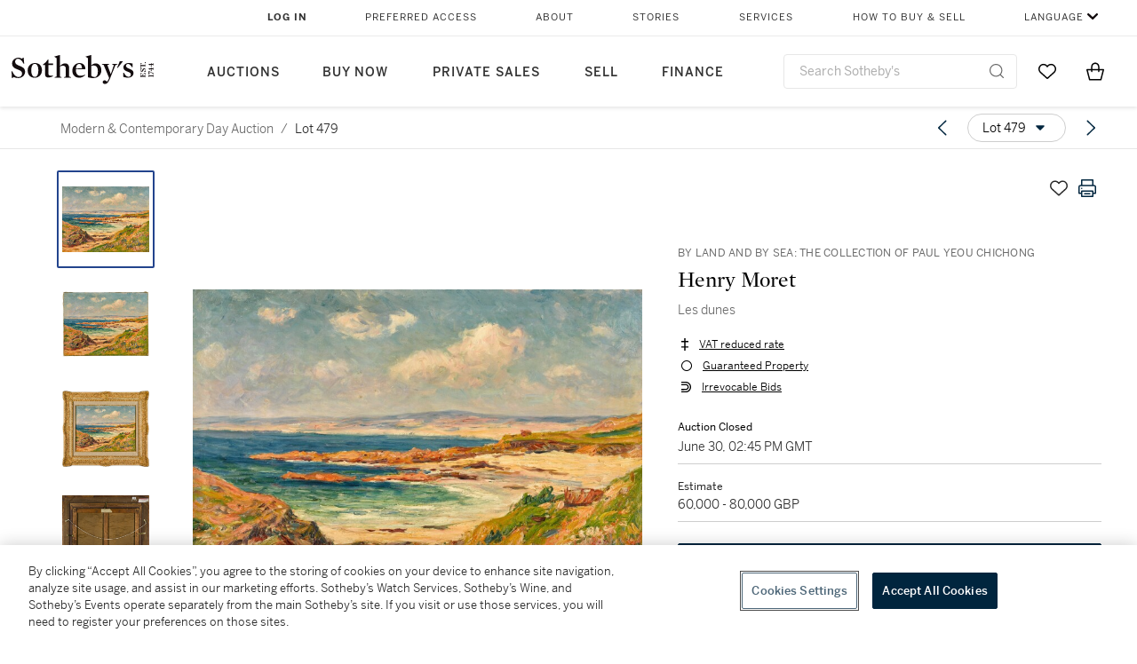

--- FILE ---
content_type: text/html; charset=utf-8
request_url: https://www.sothebys.com/en/buy/auction/2022/modern-contemporary-day-auction/les-dunes
body_size: 107427
content:
<!DOCTYPE html><html lang="en"><head><meta charSet="utf-8"/><meta name="viewport" content="width=device-width, initial-scale=1, shrink-to-fit=no"/><title>Les dunes | Modern &amp; Contemporary Day Auction | 2022 | Sotheby&#x27;s</title><link href="https://www.sothebys.com/buy/7689f82e-3fab-44db-9af5-0ba1bd0bc430/lots/804dad8d-3d37-4721-9ce7-28a137f4d13e" rel="canonical"/><meta content="&lt;p&gt;By Land and By Sea: The Collection of Paul Yeou Chichong&lt;/p&gt;&lt;p&gt;Henry Moret&lt;/p&gt;&lt;p&gt;1856 - 1913&lt;/p&gt;&lt;p&gt;&lt;em&gt;Les dunes&lt;/em&gt;&lt;/p&gt;&lt;p&gt;&lt;br&gt;&lt;/p&gt;&lt;p&gt;signed &lt;em&gt;Henry Mo" name="description"/><meta content="Les dunes | Modern &amp; Contemporary Day Auction | 2022 | Sotheby&#x27;s" property="og:title"/><meta content="&lt;p&gt;By Land and By Sea: The Collection of Paul Yeou Chichong&lt;/p&gt;&lt;p&gt;Henry Moret&lt;/p&gt;&lt;p&gt;1856 - 1913&lt;/p&gt;&lt;p&gt;&lt;em&gt;Les dunes&lt;/em&gt;&lt;/p&gt;&lt;p&gt;&lt;br&gt;&lt;/p&gt;&lt;p&gt;signed &lt;em&gt;Henry Moret&lt;/em&gt;&amp;nbsp;(lower right)&lt;/p&gt;&lt;p&gt;oil on canvas&lt;/p&gt;&lt;p&gt;46.2 by 61.4cm., 18⅛ by 24⅛ in.&lt;/p&gt;&lt;p&gt;Framed: 71 by 82cm., 28 by 32¼in.&lt;/p&gt;&lt;p&gt;Painted &lt;em&gt;circa&lt;/em&gt; 1910-12.&amp;nbsp;&lt;/p&gt;&lt;p&gt;&lt;br&gt;&lt;/p&gt;&lt;p&gt;This work will be included in the catalogue raisonné being prepared by Jean-Yves Rolland.&lt;/p&gt;" property="og:description"/><meta content="https://sothebys-md.brightspotcdn.com/dims4/default/f5726a1/2147483647/strip/true/crop/2000x1521+0+0/resize/1024x779!/quality/90/?url=http%3A%2F%2Fsothebys-brightspot.s3.amazonaws.com%2Fmedia-desk%2F0a%2Ff6%2F79a45c944f9e961fc2cea441cb70%2Fl22007-c55fp-01-t2.jpg" property="og:image"/><meta content="1024" property="og:image:width"/><meta content="779" property="og:image:height"/><meta content="Les dunes" property="og:image:alt"/><meta content="Sotheby&#x27;s" property="og:site_name"/><meta content="website:sothebys" property="og:type"/><script type="application/ld+json">{"@context":"https://schema.org","@graph":[{"@type":"WebPage","name":"Les dunes | Modern & Contemporary Day Auction | 2022 | Sotheby's","url":"https://www.sothebys.com/buy/7689f82e-3fab-44db-9af5-0ba1bd0bc430/lots/804dad8d-3d37-4721-9ce7-28a137f4d13e","image":["https://sothebys-md.brightspotcdn.com/dims4/default/ab2916a/2147483647/strip/true/crop/2000x1521+0+0/resize/385x293!/quality/90/?url=http%3A%2F%2Fsothebys-brightspot.s3.amazonaws.com%2Fmedia-desk%2F0a%2Ff6%2F79a45c944f9e961fc2cea441cb70%2Fl22007-c55fp-01-t2.jpg","https://sothebys-md.brightspotcdn.com/dims4/default/83ab225/2147483647/strip/true/crop/2000x1520+0+0/resize/385x293!/quality/90/?url=http%3A%2F%2Fsothebys-brightspot.s3.amazonaws.com%2Fmedia-desk%2F13%2F21%2Fab4ac43e47d9a669cd331e6916c7%2Fl22007-c55fp-01a-t2.jpg","https://sothebys-md.brightspotcdn.com/dims4/default/42768ee/2147483647/strip/true/crop/2000x1742+0+0/resize/385x335!/quality/90/?url=http%3A%2F%2Fsothebys-brightspot.s3.amazonaws.com%2Fmedia-desk%2Fd4%2Fd3%2F1a57ad7f4b7fad8b788494ef34e5%2Fl22007-c55fp-02-t2.jpg","https://sothebys-md.brightspotcdn.com/dims4/default/4b1c893/2147483647/strip/true/crop/2000x1739+0+0/resize/385x335!/quality/90/?url=http%3A%2F%2Fsothebys-brightspot.s3.amazonaws.com%2Fmedia-desk%2F51%2Ff8%2F018a4c7b46f2989e0a99ae86eaaf%2Fl22007-c55fp-03-t2.jpg","https://sothebys-md.brightspotcdn.com/dims4/default/3addf72/2147483647/strip/true/crop/2000x1333+0+0/resize/385x257!/quality/90/?url=http%3A%2F%2Fsothebys-brightspot.s3.amazonaws.com%2Fmedia-desk%2Fe7%2Fcd%2F7ba0c8e645e5af94a0e5700e569f%2Fl22007-c55fp-02-rs.jpg"],"breadcrumb":{"@type":"BreadcrumbList","numberOfItems":2,"itemListElement":[{"@type":"ListItem","position":1,"item":{"name":"Modern & Contemporary Day Auction","@id":"https://www.sothebys.com/buy/7689f82e-3fab-44db-9af5-0ba1bd0bc430"}},{"@type":"ListItem","position":2,"item":{"name":"Les dunes","@id":"https://www.sothebys.com/buy/7689f82e-3fab-44db-9af5-0ba1bd0bc430/lots/804dad8d-3d37-4721-9ce7-28a137f4d13e"}}]},"mainEntity":{"@type":"WebPageElement","offers":{"@type":"Offer","availability":"https://schema.org/InStock","itemOffered":[{"@type":"Product","name":"Les dunes | Modern & Contemporary Day Auction | 2022 | Sotheby's","url":"https://www.sothebys.com/buy/7689f82e-3fab-44db-9af5-0ba1bd0bc430/lots/804dad8d-3d37-4721-9ce7-28a137f4d13e","description":"By Land and By Sea: The Collection of Paul Yeou ChichongHenry Moret1856 - 1913Les dunessigned Henry Moret(lower right)oil on canvas46.2 by 61.4cm., 18⅛ by 24⅛ in.Framed: 71 by 82cm., 28 by 32¼in.Painted circa 1910-12.This work will be included in the catalogue raisonné being prepared by Jean-Yves Rolland.","productID":"804dad8d-3d37-4721-9ce7-28a137f4d13e","itemCondition":""}],"seller":{"@type":"Organization","name":"Sotheby's"}}}}]}</script><link href="https://sothebys-md.brightspotcdn.com/dims4/default/3addf72/2147483647/strip/true/crop/2000x1333+0+0/resize/385x257!/quality/90/?url=http%3A%2F%2Fsothebys-brightspot.s3.amazonaws.com%2Fmedia-desk%2Fe7%2Fcd%2F7ba0c8e645e5af94a0e5700e569f%2Fl22007-c55fp-02-rs.jpg" rel="preload" as="image"/><link href="https://sothebys-md.brightspotcdn.com/dims4/default/4b1c893/2147483647/strip/true/crop/2000x1739+0+0/resize/385x335!/quality/90/?url=http%3A%2F%2Fsothebys-brightspot.s3.amazonaws.com%2Fmedia-desk%2F51%2Ff8%2F018a4c7b46f2989e0a99ae86eaaf%2Fl22007-c55fp-03-t2.jpg" rel="preload" as="image"/><link href="https://sothebys-md.brightspotcdn.com/dims4/default/42768ee/2147483647/strip/true/crop/2000x1742+0+0/resize/385x335!/quality/90/?url=http%3A%2F%2Fsothebys-brightspot.s3.amazonaws.com%2Fmedia-desk%2Fd4%2Fd3%2F1a57ad7f4b7fad8b788494ef34e5%2Fl22007-c55fp-02-t2.jpg" rel="preload" as="image"/><link href="https://sothebys-md.brightspotcdn.com/dims4/default/83ab225/2147483647/strip/true/crop/2000x1520+0+0/resize/385x293!/quality/90/?url=http%3A%2F%2Fsothebys-brightspot.s3.amazonaws.com%2Fmedia-desk%2F13%2F21%2Fab4ac43e47d9a669cd331e6916c7%2Fl22007-c55fp-01a-t2.jpg" rel="preload" as="image"/><link href="https://sothebys-md.brightspotcdn.com/dims4/default/ab2916a/2147483647/strip/true/crop/2000x1521+0+0/resize/385x293!/quality/90/?url=http%3A%2F%2Fsothebys-brightspot.s3.amazonaws.com%2Fmedia-desk%2F0a%2Ff6%2F79a45c944f9e961fc2cea441cb70%2Fl22007-c55fp-01-t2.jpg" rel="preload" as="image"/><meta name="next-head-count" content="19"/><meta http-equiv="Content-Language" content="en"/><link rel="icon" type="image/png" href="/favicon-16x16.png"/><link rel="icon" type="image/png" href="/favicon-32x32.png"/><link rel="stylesheet" data-href="https://use.typekit.net/dfs5lfh.css"/><style>@-webkit-keyframes animation-1m36nf7{100%{-webkit-transform:translateX(-5vw);-moz-transform:translateX(-5vw);-ms-transform:translateX(-5vw);transform:translateX(-5vw);}}@keyframes animation-1m36nf7{100%{-webkit-transform:translateX(-5vw);-moz-transform:translateX(-5vw);-ms-transform:translateX(-5vw);transform:translateX(-5vw);}}@-webkit-keyframes animation-ft1o10{0%{-webkit-transform:translateX(-40vw);-moz-transform:translateX(-40vw);-ms-transform:translateX(-40vw);transform:translateX(-40vw);}70%{-webkit-transform:translateX(0vw);-moz-transform:translateX(0vw);-ms-transform:translateX(0vw);transform:translateX(0vw);}98%{-webkit-transform:translateY(-2px);-moz-transform:translateY(-2px);-ms-transform:translateY(-2px);transform:translateY(-2px);}99%{-webkit-transform:translateX(-100vw);-moz-transform:translateX(-100vw);-ms-transform:translateX(-100vw);transform:translateX(-100vw);}100%{-webkit-transform:translateY(0px);-moz-transform:translateY(0px);-ms-transform:translateY(0px);transform:translateY(0px);}}@keyframes animation-ft1o10{0%{-webkit-transform:translateX(-40vw);-moz-transform:translateX(-40vw);-ms-transform:translateX(-40vw);transform:translateX(-40vw);}70%{-webkit-transform:translateX(0vw);-moz-transform:translateX(0vw);-ms-transform:translateX(0vw);transform:translateX(0vw);}98%{-webkit-transform:translateY(-2px);-moz-transform:translateY(-2px);-ms-transform:translateY(-2px);transform:translateY(-2px);}99%{-webkit-transform:translateX(-100vw);-moz-transform:translateX(-100vw);-ms-transform:translateX(-100vw);transform:translateX(-100vw);}100%{-webkit-transform:translateY(0px);-moz-transform:translateY(0px);-ms-transform:translateY(0px);transform:translateY(0px);}}.css-3j849e{position:fixed;top:0px;left:0px;z-index:9998;height:2px;width:100vw;-webkit-transform:translateX(-100vw);-moz-transform:translateX(-100vw);-ms-transform:translateX(-100vw);transform:translateX(-100vw);background-color:#748794;}@-webkit-keyframes animation-1f2tzwt{0%{-webkit-background-position:-800px,0px;background-position:-800px,0px;}100%{-webkit-background-position:800px,0px;background-position:800px,0px;}}@keyframes animation-1f2tzwt{0%{-webkit-background-position:-800px,0px;background-position:-800px,0px;}100%{-webkit-background-position:800px,0px;background-position:800px,0px;}}@-webkit-keyframes animation-gze9rp{0%{-webkit-clip-path:inset(0 0 0 0);clip-path:inset(0 0 0 0);}100%{-webkit-clip-path:inset(0 0 0 100%);clip-path:inset(0 0 0 100%);}}@keyframes animation-gze9rp{0%{-webkit-clip-path:inset(0 0 0 0);clip-path:inset(0 0 0 0);}100%{-webkit-clip-path:inset(0 0 0 100%);clip-path:inset(0 0 0 100%);}}@-webkit-keyframes animation-k19k7a{0%{-webkit-clip-path:inset(0 100% 0 0);clip-path:inset(0 100% 0 0);}100%{-webkit-clip-path:inset(0 0 0 0);clip-path:inset(0 0 0 0);}}@keyframes animation-k19k7a{0%{-webkit-clip-path:inset(0 100% 0 0);clip-path:inset(0 100% 0 0);}100%{-webkit-clip-path:inset(0 0 0 0);clip-path:inset(0 0 0 0);}}.css-k008qs{display:-webkit-box;display:-webkit-flex;display:-ms-flexbox;display:flex;}.css-1yuhvjn{margin-top:16px;}.css-d31hgs{width:70%;padding:6px;display:-webkit-box;display:-webkit-flex;display:-ms-flexbox;display:flex;-webkit-user-select:none;-moz-user-select:none;-ms-user-select:none;user-select:none;-webkit-align-items:center;-webkit-box-align:center;-ms-flex-align:center;align-items:center;}@media (max-width: 767px){.css-d31hgs{width:90%;}}@media print{.css-d31hgs{display:none;}}@-webkit-keyframes animation-rcer73{0%{-webkit-transform:translateY(-100%);-moz-transform:translateY(-100%);-ms-transform:translateY(-100%);transform:translateY(-100%);}100%{-webkit-transform:translateY(0%);-moz-transform:translateY(0%);-ms-transform:translateY(0%);transform:translateY(0%);}}@keyframes animation-rcer73{0%{-webkit-transform:translateY(-100%);-moz-transform:translateY(-100%);-ms-transform:translateY(-100%);transform:translateY(-100%);}100%{-webkit-transform:translateY(0%);-moz-transform:translateY(0%);-ms-transform:translateY(0%);transform:translateY(0%);}}@-webkit-keyframes animation-1oihdh6{0%{-webkit-transform:translateY(0%);-moz-transform:translateY(0%);-ms-transform:translateY(0%);transform:translateY(0%);}100%{-webkit-transform:translateY(-100%);-moz-transform:translateY(-100%);-ms-transform:translateY(-100%);transform:translateY(-100%);}}@keyframes animation-1oihdh6{0%{-webkit-transform:translateY(0%);-moz-transform:translateY(0%);-ms-transform:translateY(0%);transform:translateY(0%);}100%{-webkit-transform:translateY(-100%);-moz-transform:translateY(-100%);-ms-transform:translateY(-100%);transform:translateY(-100%);}}h1,h2,h3,h4,h5,h6,p,a,li,button,th,td{color:#333333;}body{font-family:benton-sans,sans-serif;}.css-ycy229{position:fixed;top:0px;left:0px;right:0px;z-index:3000;}.css-6we575{width:100%;max-width:1920px;margin:auto;height:100%;display:grid;grid-template-columns:minmax(420px,auto) 533px;grid-column-gap:24px;grid-template-rows:48px minmax(750px,70vh) auto auto auto;grid-template-areas:'NavHeader NavHeader' 'Carousel PlaceBid' 'LotInfo PlaceBid' 'CatalogueNote CatalogueNote' 'RecommendedItems RecommendedItems';-webkit-align-items:start;-webkit-box-align:start;-ms-flex-align:start;align-items:start;}@media (max-width:980px){.css-6we575{grid-template-columns:minmax(0px,auto);grid-column-gap:0px;grid-template-rows:50px 56px auto auto auto auto auto;grid-template-areas:'NavHeader' 'Header' 'Carousel' 'PlaceBid' 'LotInfo' 'CatalogueNote' 'RecommendedItems';}}.css-1ljlvai{grid-area:NavHeader;height:100%;padding:8px 32px 8px 62px;border-bottom:1px solid #e7e7e7;}@media (max-width:980px){.css-1ljlvai{display:none;}}.css-1762j8h{display:none;-webkit-align-items:center;-webkit-box-align:center;-ms-flex-align:center;align-items:center;height:100%;padding-left:16px;}@media (max-width:980px){.css-1762j8h{grid-area:NavHeader;display:-webkit-box;display:-webkit-flex;display:-ms-flexbox;display:flex;}}.css-uxiebx{display:none;}@media (max-width:980px){.css-uxiebx{grid-area:Header;display:-webkit-box;display:-webkit-unset;display:-ms-unsetbox;display:unset;}}.css-svczye{margin:8px 12px;display:-webkit-box;display:-webkit-flex;display:-ms-flexbox;display:flex;-webkit-box-pack:justify;-webkit-justify-content:space-between;justify-content:space-between;}.css-1f6qhvw{grid-area:Carousel;height:100%;}.css-wtqily{grid-area:PlaceBid;height:100%;z-index:2;}.css-ma42pn{grid-area:LotInfo;word-break:break-word;margin:24px 0 16px 64px;}@media (min-width:980px){.css-ma42pn{border-top:1px solid #cecece;}}@media (max-width:980px){.css-ma42pn{margin:24px 16px;}}.css-1poeprp{grid-area:CatalogueNote;}.css-1l1jptx{grid-area:RecommendedItems;padding-left:16px;}.css-w6hyqn{display:none;overflow:hidden;z-index:99;width:100%;max-height:100px;position:fixed;left:0px;top:0px;opacity:1;padding:0px 24px;background-color:#ffffff;box-shadow:0 2px 4px 0 rgba(0, 0, 0, 0.1);}@media (max-width:1024px){.css-w6hyqn{padding:0px;}}.css-1l5xqdr{display:-webkit-box;display:-webkit-flex;display:-ms-flexbox;display:flex;-webkit-align-items:center;-webkit-box-align:center;-ms-flex-align:center;align-items:center;-webkit-box-pack:justify;-webkit-justify-content:space-between;justify-content:space-between;padding:16px 18px 10px;}@media (max-width:768px){.css-1l5xqdr{padding:16px 8px 10px;}}.css-1mervjy{display:-webkit-box;display:-webkit-flex;display:-ms-flexbox;display:flex;-webkit-align-items:center;-webkit-box-align:center;-ms-flex-align:center;align-items:center;overflow:hidden;}.css-7b7xv0{width:64px;min-width:64px;height:64px;overflow:hidden;}.css-egew9l{display:-webkit-box;display:-webkit-flex;display:-ms-flexbox;display:flex;-webkit-flex-direction:column;-ms-flex-direction:column;flex-direction:column;padding-left:24px;overflow:hidden;}@media (max-width:768px){.css-egew9l{display:none;}}.css-iqyuzw{display:-webkit-box;display:-webkit-flex;display:-ms-flexbox;display:flex;margin-left:16px;}.css-68zbsl{width:auto;}.css-1qh7smx{text-align:center;object-fit:contain;width:100%;height:100%;max-height:380px;max-width:300px;}.css-1on497r{overflow:hidden;overflow-wrap:break-word;word-break:break-word;-webkit-line-clamp:calc(1);display:-webkit-box;-webkit-box-orient:vertical;}.css-2v1h2i{display:-webkit-box;display:-webkit-flex;display:-ms-flexbox;display:flex;-webkit-box-pack:justify;-webkit-justify-content:space-between;justify-content:space-between;}@media (max-width:980px){.css-2v1h2i{display:none;}}.css-589stn{display:none;}@media (max-width:980px){.css-589stn{display:-webkit-box;display:-webkit-unset;display:-ms-unsetbox;display:unset;}}.css-ytumd6{-webkit-text-decoration:none;text-decoration:none;}.css-utab25{color:#6b6b6b;}.css-utab25:focus{outline:2px none #317aad;outline-offset:4px;outline-style:auto;}.css-18nuwk1{overflow:hidden;text-overflow:ellipsis;white-space:nowrap;color:#6b6b6b;}.css-18nuwk1:focus{outline:2px none #317aad;outline-offset:4px;outline-style:auto;}.css-18nuwk1:hover{cursor:pointer;}.css-18nuwk1 >*{-webkit-text-decoration:none;text-decoration:none;}.css-z3c84d{color:#6b6b6b;margin-left:8px;margin-right:8px;}.css-2svovr{overflow:hidden;text-overflow:ellipsis;white-space:nowrap;min-width:64px;color:#292929;}.css-2svovr:focus{outline:2px none #317aad;outline-offset:4px;outline-style:auto;}.css-uvab46{border-width:0px;width:40px;min-width:40px;height:32px;}.css-apepos{margin:0 8px;}.css-k1oqwg #LotNavigationDropdown_actions{overflow:auto;border:1px solid #e7e7e7;border-radius:4px;max-height:416px;margin-top:4px;max-width:90vw;min-width:483px;}@media (max-width: 767px){.css-k1oqwg #LotNavigationDropdown_actions{margin-left:-48px;max-width:94vw;min-width:0px;}}.css-k1oqwg #LotNavigationDropdown_button{width:100%;padding-left:16px;padding-right:16px;border-radius:20px;height:32px;}.css-u4p24i{display:-webkit-box;display:-webkit-flex;display:-ms-flexbox;display:flex;-webkit-flex-direction:row;-ms-flex-direction:row;flex-direction:row;-webkit-align-items:center;-webkit-box-align:center;-ms-flex-align:center;align-items:center;}.css-aswqrt{margin-left:auto;margin-right:auto;color:#000000;}.css-15fzge{margin-left:4px;}.css-w9b8lb{display:-webkit-box;display:-webkit-flex;display:-ms-flexbox;display:flex;-webkit-align-items:center;-webkit-box-align:center;-ms-flex-align:center;align-items:center;-webkit-box-pack:end;-ms-flex-pack:end;-webkit-justify-content:flex-end;justify-content:flex-end;grid-gap:8px;}@media (max-width: 767px){.css-w9b8lb{display:none;}}.css-1wucctp{display:-webkit-box;display:-webkit-flex;display:-ms-flexbox;display:flex;-webkit-align-items:center;-webkit-box-align:center;-ms-flex-align:center;align-items:center;-webkit-box-pack:end;-ms-flex-pack:end;-webkit-justify-content:flex-end;justify-content:flex-end;grid-gap:8px;}@media (min-width:768px){.css-1wucctp{display:none;}}.css-1cducoa{color:#00253e;}.css-rnm3nx{position:absolute;-webkit-transition:500ms ease 0ms opacity;transition:500ms ease 0ms opacity;opacity:1;color:#292929;}.css-18dmsqr{position:absolute;-webkit-transition:500ms ease 0ms opacity;transition:500ms ease 0ms opacity;opacity:0;color:#dd2415;}.css-1kw4td7{color:#292929;-webkit-transform:rotate(90deg);-moz-transform:rotate(90deg);-ms-transform:rotate(90deg);transform:rotate(90deg);}.css-4zoi2w{display:-webkit-box;display:-webkit-flex;display:-ms-flexbox;display:flex;-webkit-box-pack:center;-ms-flex-pack:center;-webkit-justify-content:center;justify-content:center;height:100%;padding:24px 0 33px 0;}@media (max-width:1225px){.css-4zoi2w{display:none;}}.css-dllwl0{object-fit:contain;margin-left:auto;margin-right:auto;max-width:100%;-webkit-transition:100ms cubic-bezier(0.5, 0, 1, 1) 0ms opacity;transition:100ms cubic-bezier(0.5, 0, 1, 1) 0ms opacity;max-height:100%;opacity:100;margin:auto;}@media (max-width:980px){.css-dllwl0{max-height:420px;margin:auto;}}.css-1o8pv66{padding:28px 40px 0 16px;height:100%;}@media (max-width:980px){.css-1o8pv66{padding:0;}}.css-hob81v{top:21px;width:100%;overflow:visible;display:-webkit-box;display:-webkit-flex;display:-ms-flexbox;display:flex;-webkit-flex-direction:column;-ms-flex-direction:column;flex-direction:column;position:static;-webkit-transition:500ms ease 0ms all;transition:500ms ease 0ms all;position:-webkit-sticky;position:sticky;}@media (max-width:980px){.css-hob81v{padding:0 16px 16px 16px;height:auto;min-height:0;}}.css-1sdfita{padding:24px 0;margin:auto 0;-webkit-transition:500ms ease 0ms all;transition:500ms ease 0ms all;}@media (max-width:980px){.css-1sdfita{border-top:1px solid #e7e7e7;padding:8px 0;margin:24px 0 24px 0;}}.css-1eeqv7n{width:100%;border-bottom:0px solid #e7e7e7;padding-bottom:8px;}.css-14ifmlq{margin-bottom:24px;}@media (max-width:980px){.css-14ifmlq{display:none;}}.css-542wex{word-break:break-word;}.css-fzq92z{font-weight:500!important;color:#6b6b6b;margin-bottom:8px;}.css-8atqhb{width:100%;}.css-19idom{margin-bottom:8px;}.css-164r41r{margin-top:8px;}.css-1gsrsjw{z-index:2;display:-webkit-box;display:-webkit-flex;display:-ms-flexbox;display:flex;-webkit-flex-direction:column;-ms-flex-direction:column;flex-direction:column;-webkit-box-pack:center;-ms-flex-pack:center;-webkit-justify-content:center;justify-content:center;min-width:100%;opacity:1;-webkit-animation-duration:500ms;animation-duration:500ms;-webkit-animation-fill-mode:forwards;animation-fill-mode:forwards;-webkit-animation-timing-function:ease-in;animation-timing-function:ease-in;-webkit-animation-direction:normal;animation-direction:normal;}.css-1wrfq4b{display:-webkit-box;display:-webkit-flex;display:-ms-flexbox;display:flex;-webkit-flex-direction:column;-ms-flex-direction:column;flex-direction:column;position:relative;height:100%;-webkit-box-pack:justify;-webkit-justify-content:space-between;justify-content:space-between;}.css-5cm1aq{color:#000000;}.css-13x2r2t{margin-top:2px;color:#333333;}.css-7xm451{width:100%;display:-webkit-box;display:-webkit-flex;display:-ms-flexbox;display:flex;-webkit-box-pack:start;-ms-flex-pack:start;-webkit-justify-content:flex-start;justify-content:flex-start;background-color:#cecece;height:1px;margin-top:8px;}.css-yhri78{background-color:#dd2415;width:calc(100% - 100%);}.css-10118l7{color:#292929;}.css-137o4wl{font-weight:400!important;color:#292929;}.css-samn2{margin-top:8px;margin-bottom:16px;background-color:#cecece;height:1px;width:100%;}.css-2vp4xc{display:-webkit-box;display:-webkit-flex;display:-ms-flexbox;display:flex;-webkit-box-pack:justify;-webkit-justify-content:space-between;justify-content:space-between;-webkit-box-flex-wrap:wrap;-webkit-flex-wrap:wrap;-ms-flex-wrap:wrap;flex-wrap:wrap;-webkit-align-items:center;-webkit-box-align:center;-ms-flex-align:center;align-items:center;margin:40px 0;}@media (max-width:980px){.css-2vp4xc{margin-top:0px;}}@media (max-width: 767px){.css-2vp4xc{margin-bottom:16px;}}.css-b1yv46{font-size:24px!important;font-weight:700!important;color:#000000;display:-webkit-box;display:-webkit-flex;display:-ms-flexbox;display:flex;-webkit-box-flex:1;-webkit-flex-grow:1;-ms-flex-positive:1;flex-grow:1;white-space:nowrap;}.css-1ryhgg2{display:-webkit-box;display:-webkit-flex;display:-ms-flexbox;display:flex;-webkit-align-items:center;-webkit-box-align:center;-ms-flex-align:center;align-items:center;-webkit-box-flex-wrap:wrap;-webkit-flex-wrap:wrap;-ms-flex-wrap:wrap;flex-wrap:wrap;-webkit-box-pack:end;-ms-flex-pack:end;-webkit-justify-content:flex-end;justify-content:flex-end;}@media (max-width: 767px){.css-1ryhgg2{display:none;}}.css-i41z8b{display:none;}@media (max-width: 767px){.css-i41z8b{display:-webkit-box;display:-webkit-flex;display:-ms-flexbox;display:flex;padding-bottom:16px;-webkit-align-items:center;-webkit-box-align:center;-ms-flex-align:center;align-items:center;-webkit-box-flex-wrap:wrap;-webkit-flex-wrap:wrap;-ms-flex-wrap:wrap;flex-wrap:wrap;}}.css-1aw519d{font-size:16px;line-height:24px;font-family:benton-sans,sans-serif;color:#000000;}.css-1aw519d a{font-weight:400;-webkit-text-decoration:none;text-decoration:none;color:#333333;}.css-1aw519d a:visited{color:#333333;}.css-1aw519d a:hover{border-bottom:1px solid #333333;}.css-1aw519d strong{font-weight:600;}.css-1aw519d em{font-style:italic;}.css-1aw519d u{-webkit-text-decoration:underline;text-decoration:underline;}.css-1aw519d sub{vertical-align:sub;font-size:75%;}.css-1aw519d sup{vertical-align:super;font-size:75%;}.css-1aw519d ul{list-style:disc inside none;}.css-1aw519d ol{list-style:decimal inside none;}.css-r6e2mi{font-weight:600!important;text-transform:capitalize;margin-top:16px;margin-bottom:8px;}.css-o5hob9{display:-webkit-box;display:-webkit-flex;display:-ms-flexbox;display:flex;-webkit-box-pack:justify;-webkit-justify-content:space-between;justify-content:space-between;-webkit-align-items:center;-webkit-box-align:center;-ms-flex-align:center;align-items:center;width:100%;background:transparent;border:0 none transparent;padding:0;}.css-o5hob9:focus{outline:2px none #317aad;outline-offset:1px;outline-style:auto;overflow:hidden;}.css-o5hob9:hover{cursor:pointer;}.css-12efcmn{position:absolute;}.css-dm37tw{-webkit-transition:500ms ease 0ms -webkit-transform;transition:500ms ease 0ms transform;-webkit-transform:rotate(90deg);-moz-transform:rotate(90deg);-ms-transform:rotate(90deg);transform:rotate(90deg);}.css-1fes8lf{font-size:16px;line-height:24px;font-family:benton-sans,sans-serif;color:#000000;margin-top:16px;}.css-1fes8lf a{font-weight:400;-webkit-text-decoration:none;text-decoration:none;color:#333333;}.css-1fes8lf a:visited{color:#333333;}.css-1fes8lf a:hover{border-bottom:1px solid #333333;}.css-1fes8lf strong{font-weight:600;}.css-1fes8lf em{font-style:italic;}.css-1fes8lf u{-webkit-text-decoration:underline;text-decoration:underline;}.css-1fes8lf sub{vertical-align:sub;font-size:75%;}.css-1fes8lf sup{vertical-align:super;font-size:75%;}.css-1fes8lf ul{list-style:disc inside none;}.css-1fes8lf ol{list-style:decimal inside none;}.css-qih3n9{-webkit-transition:500ms ease 0ms -webkit-transform;transition:500ms ease 0ms transform;-webkit-transform:rotate(0deg);-moz-transform:rotate(0deg);-ms-transform:rotate(0deg);transform:rotate(0deg);}.css-1m2it9n{max-width:100%;position:relative;left:50%;right:50%;margin-left:-50%;margin-right:-50%;}.css-v2m3wd{overflow:hidden;margin-top:64px;}.css-9ol6ok{font-size:24px!important;color:#000000;margin-left:40px;}@media (max-width:980px){.css-9ol6ok{margin-left:16px;}}.css-o6lkto{position:relative;margin-top:48px;}@media (min-width:980px){.css-o6lkto{overflow-x:hidden;}}.css-o6lkto .swiper-slide{width:340px;}@media (max-width: 767px){.css-o6lkto .swiper-slide{width:164px;}}.css-10jr14j:hover{cursor:pointer;}.css-bxikt0{display:-webkit-box;display:-webkit-flex;display:-ms-flexbox;display:flex;-webkit-align-items:center;-webkit-box-align:center;-ms-flex-align:center;align-items:center;-webkit-box-pack:center;-ms-flex-pack:center;-webkit-justify-content:center;justify-content:center;width:340px;height:340px;}@media (max-width: 767px){.css-bxikt0{max-width:164px;max-height:164px;}}.css-1o6izjr{max-height:340px;object-fit:contain;}@media (max-width: 767px){.css-1o6izjr{max-height:164px;}}.css-jv7igb{color:#292929;margin-top:16px;margin-bottom:8px;white-space:nowrap;overflow:hidden;text-overflow:ellipsis;}@media (max-width: 767px){.css-jv7igb{font-size:16px!important;line-height:20px!important;margin-top:12px;margin-bottom:4px;}}.css-gc3lkg{color:#292929;display:block;margin-top:0px;margin-bottom:16px;}@media (max-width: 767px){.css-gc3lkg{font-size:12px!important;line-height:16px!important;margin-bottom:12px;}}.css-1ixdl6p{position:absolute;width:40px;height:40px;cursor:pointer;background-color:#fff5;-webkit-transition:300ms ease 0ms background-color;transition:300ms ease 0ms background-color;border-radius:50%;display:-webkit-box;display:-webkit-flex;display:-ms-flexbox;display:flex;-webkit-box-pack:center;-ms-flex-pack:center;-webkit-justify-content:center;justify-content:center;-webkit-align-items:center;-webkit-box-align:center;-ms-flex-align:center;align-items:center;background-image:none;margin:0;top:50%;-webkit-transform:translateY(-50%) rotateZ(0deg);-moz-transform:translateY(-50%) rotateZ(0deg);-ms-transform:translateY(-50%) rotateZ(0deg);transform:translateY(-50%) rotateZ(0deg);}.css-1ixdl6p:hover{background-color:#ffffff;}.css-1btqw6w{height:32px;-webkit-transform:translateX(-2px);-moz-transform:translateX(-2px);-ms-transform:translateX(-2px);transform:translateX(-2px);}.css-1wew87z{position:absolute;width:40px;height:40px;cursor:pointer;background-color:#fff5;-webkit-transition:300ms ease 0ms background-color;transition:300ms ease 0ms background-color;border-radius:50%;display:-webkit-box;display:-webkit-flex;display:-ms-flexbox;display:flex;-webkit-box-pack:center;-ms-flex-pack:center;-webkit-justify-content:center;justify-content:center;-webkit-align-items:center;-webkit-box-align:center;-ms-flex-align:center;align-items:center;background-image:none;margin:0;top:50%;-webkit-transform:translateY(-50%) rotateZ(180deg);-moz-transform:translateY(-50%) rotateZ(180deg);-ms-transform:translateY(-50%) rotateZ(180deg);transform:translateY(-50%) rotateZ(180deg);}.css-1wew87z:hover{background-color:#ffffff;}.css-1h2ruwl{white-space:nowrap;overflow:hidden;text-overflow:ellipsis;}.css-hbvj58{overflow:hidden;display:-webkit-box;-webkit-box-orient:vertical;-webkit-line-clamp:10;color:#000000;margin-bottom:8px;}@media (max-width: 767px){.css-hbvj58{-webkit-line-clamp:16;}}.css-1pk37rw{overflow:hidden;display:-webkit-box;-webkit-box-orient:vertical;-webkit-line-clamp:10;color:#000000;color:#6b6b6b;}@media (max-width: 767px){.css-1pk37rw{-webkit-line-clamp:16;}}.css-1gs9ih9{color:#292929;margin-top:0px;margin-bottom:16px;-webkit-line-clamp:calc(3);display:-webkit-box;-webkit-box-orient:vertical;overflow:hidden;text-overflow:ellipsis;}@media (max-width: 767px){.css-1gs9ih9{font-size:12px!important;line-height:16px!important;margin-bottom:12px;}}.css-1h7anqn{display:-webkit-box;display:-webkit-flex;display:-ms-flexbox;display:flex;-webkit-flex-direction:column;-ms-flex-direction:column;flex-direction:column;-webkit-box-flex-wrap:wrap;-webkit-flex-wrap:wrap;-ms-flex-wrap:wrap;flex-wrap:wrap;}.css-11b7kil{margin-left:8px;font-size:12px;line-height:18px;color:#23448d;color:#000000;}.css-11b7kil:focus{outline:2px none #317aad;outline-offset:4px;outline-style:auto;}@-webkit-keyframes animation-ebjc1k{0%{opacity:0;}70%{opacity:0.7;}100%{opacity:1;}}@keyframes animation-ebjc1k{0%{opacity:0;}70%{opacity:0.7;}100%{opacity:1;}}@-webkit-keyframes animation-1iqg48{0%{-webkit-transform:translateX(-100%);-moz-transform:translateX(-100%);-ms-transform:translateX(-100%);transform:translateX(-100%);}100%{-webkit-transform:translateX(0%);-moz-transform:translateX(0%);-ms-transform:translateX(0%);transform:translateX(0%);}}@keyframes animation-1iqg48{0%{-webkit-transform:translateX(-100%);-moz-transform:translateX(-100%);-ms-transform:translateX(-100%);transform:translateX(-100%);}100%{-webkit-transform:translateX(0%);-moz-transform:translateX(0%);-ms-transform:translateX(0%);transform:translateX(0%);}}@-webkit-keyframes animation-ptkdgw{0%{-webkit-transform:translateX(0%);-moz-transform:translateX(0%);-ms-transform:translateX(0%);transform:translateX(0%);}100%{-webkit-transform:translateX(-100%);-moz-transform:translateX(-100%);-ms-transform:translateX(-100%);transform:translateX(-100%);}}@keyframes animation-ptkdgw{0%{-webkit-transform:translateX(0%);-moz-transform:translateX(0%);-ms-transform:translateX(0%);transform:translateX(0%);}100%{-webkit-transform:translateX(-100%);-moz-transform:translateX(-100%);-ms-transform:translateX(-100%);transform:translateX(-100%);}}@-webkit-keyframes animation-jhn00i{0%{opacity:0.2;-webkit-transform:scale(0.66, 0.66);-moz-transform:scale(0.66, 0.66);-ms-transform:scale(0.66, 0.66);transform:scale(0.66, 0.66);}25%{opacity:1;-webkit-transform:scale(1, 1);-moz-transform:scale(1, 1);-ms-transform:scale(1, 1);transform:scale(1, 1);}50%{opacity:1;-webkit-transform:scale(1, 1);-moz-transform:scale(1, 1);-ms-transform:scale(1, 1);transform:scale(1, 1);}75%{opacity:0.2;-webkit-transform:scale(0.66, 0.66);-moz-transform:scale(0.66, 0.66);-ms-transform:scale(0.66, 0.66);transform:scale(0.66, 0.66);}100%{opacity:0.2;-webkit-transform:scale(0.66, 0.66);-moz-transform:scale(0.66, 0.66);-ms-transform:scale(0.66, 0.66);transform:scale(0.66, 0.66);}}@keyframes animation-jhn00i{0%{opacity:0.2;-webkit-transform:scale(0.66, 0.66);-moz-transform:scale(0.66, 0.66);-ms-transform:scale(0.66, 0.66);transform:scale(0.66, 0.66);}25%{opacity:1;-webkit-transform:scale(1, 1);-moz-transform:scale(1, 1);-ms-transform:scale(1, 1);transform:scale(1, 1);}50%{opacity:1;-webkit-transform:scale(1, 1);-moz-transform:scale(1, 1);-ms-transform:scale(1, 1);transform:scale(1, 1);}75%{opacity:0.2;-webkit-transform:scale(0.66, 0.66);-moz-transform:scale(0.66, 0.66);-ms-transform:scale(0.66, 0.66);transform:scale(0.66, 0.66);}100%{opacity:0.2;-webkit-transform:scale(0.66, 0.66);-moz-transform:scale(0.66, 0.66);-ms-transform:scale(0.66, 0.66);transform:scale(0.66, 0.66);}}@-webkit-keyframes animation-vh3mck{0%{-webkit-transform:translateY(7vh);-moz-transform:translateY(7vh);-ms-transform:translateY(7vh);transform:translateY(7vh);}100%{-webkit-transform:translateY(0vh);-moz-transform:translateY(0vh);-ms-transform:translateY(0vh);transform:translateY(0vh);}}@keyframes animation-vh3mck{0%{-webkit-transform:translateY(7vh);-moz-transform:translateY(7vh);-ms-transform:translateY(7vh);transform:translateY(7vh);}100%{-webkit-transform:translateY(0vh);-moz-transform:translateY(0vh);-ms-transform:translateY(0vh);transform:translateY(0vh);}}@-webkit-keyframes animation-5559a5{0%{-webkit-transform:translateY(7vh);-moz-transform:translateY(7vh);-ms-transform:translateY(7vh);transform:translateY(7vh);}100%{-webkit-transform:translateY(20vh);-moz-transform:translateY(20vh);-ms-transform:translateY(20vh);transform:translateY(20vh);}}@keyframes animation-5559a5{0%{-webkit-transform:translateY(7vh);-moz-transform:translateY(7vh);-ms-transform:translateY(7vh);transform:translateY(7vh);}100%{-webkit-transform:translateY(20vh);-moz-transform:translateY(20vh);-ms-transform:translateY(20vh);transform:translateY(20vh);}}.css-1wos3om{width:auto!important;display:-webkit-box;display:-webkit-flex;display:-ms-flexbox;display:flex;-webkit-align-items:center;-webkit-box-align:center;-ms-flex-align:center;align-items:center;background-color:#f1f1f1!important;padding:4px 8px!important;height:32px!important;}.css-sqe11c{margin-right:4px;-webkit-transform:scale(0.8, 0.8);-moz-transform:scale(0.8, 0.8);-ms-transform:scale(0.8, 0.8);transform:scale(0.8, 0.8);}</style><script src="https://sli.prod.sothelabs.com/sli-latest.js"></script><script>
                window.SLI = new Sli("bidclient", "prod");
                if (window.SLI && window.SLI.startTimer) {
                  window.SLI.startTimer("load_ldp")
                };
              </script><script>window.TIER = "production"</script><script>window.BRIGHTSPOT_IMAGE_PREFIX = "https://dam.sothebys.com/dam/image/"</script><script>window.VIKING_SUBSCRIPTIONS_URL = "wss://subscriptions.prod.sothelabs.com"</script><script>window.VIKING_SUBSCRIPTIONS_URL_V2 = "wss://clientapi-ws.prod.sothelabs.com/graphql"</script><script>window.CLIENTAPI_GRAPHQL_BROWSER_URL = "https://clientapi.prod.sothelabs.com/graphql"</script><script>window.VIKING_TRANSACTIONL_URL = "https://www.sothebys.com/buy/register"</script><script>window.MY_ACCOUNT_URL = "https://www.sothebys.com/my-account"</script><script>window.ALGOLIA_APP_ID = "KAR1UEUPJD"</script><script>window.ALGOLIA_INDEX_NAME = "prod_lots"</script><script>window.AUTH0_TENANT = "undefined"</script><script>window.AUTH0_CLIENT_ID = "LvmVnUg1l5tD5x40KydzKJAOBTXjESPn"</script><script>window.AUTH0_AUDIENCE = "https://customer.api.sothebys.com"</script><script>window.AUTH0_DOMAIN = "undefined"</script><script>window.AUTH0_CUSTOM_DOMAIN = "accounts.sothebys.com"</script><script>window.AUTH0_TOKEN_NAMESPACE = "undefined"</script><script>window.AUTH0_REDIRECT_URL_PATH = "/buy"</script><script>window.AEM_LOGIN_URL = "https://www.sothebys.com/api/auth0login?forceLogin=Y&resource="</script><script>window.NODE_ENV = "production"</script><script>window.BSP_AUCTION_RICH_CONTENT_URL = "https://www.sothebys.com/catalogue/"</script><script>window.BSP_LOT_IFRAME_URL = "https://www.sothebys.com/bsp-api/lot/details?itemId="</script><script>window.AUCTION_ROOM_URL = "https://www.sothebys.com"</script><script>window.BRIGHTCOVE_TOKEN = "undefined"</script><script>window.SENTRY_DSN = "https://fdb3c271a2b483632c2542eb170b5ea9@o142289.ingest.sentry.io/4505873427857408"</script><script>window.ONETRUST_KEY = "7754d653-fe9e-40b1-b526-f0bb1a6ea107"</script><script>window.URL_STB_GLOBAL = "https://www.sothebys.com/etc/designs/shared/js/stb-global.js"</script><script src="https://cdn-ukwest.onetrust.com/scripttemplates/otSDKStub.js" data-domain-script="7754d653-fe9e-40b1-b526-f0bb1a6ea107"></script><script src="https://www.sothebys.com/etc/designs/shared/js/stb-global.js"></script><script>
                !(function () {
                  // If the real analytics.js is already on the page return.

                  // If the snippet was invoked already show an error.

                  // Invoked flag, to make sure the snippet
                  // is never invoked twice.

                  // A list of the methods in Analytics.js to stub.

                  // Define a factory to create stubs. These are placeholders
                  // for methods in Analytics.js so that you never have to wait
                  // for it to load to actually record data. The method is
                  // stored as the first argument, so we can replay the data.

                  // For each of our methods, generate a queueing stub.

                  // Define a method to load Analytics.js from our CDN,
                  // and that will be sure to only ever load it once.

                  // Create an async script element based on your key.

                  //cdn.segment.com/analytics.js/v1/'

                  // Insert our script next to the first script element.

                  // Add a version to keep track of what's in the wild.

                  // Load Analytics.js with your key, which will automatically
                  // load the tools you've enabled for your account. Boosh!
                  // analytics.load("YOUR_WRITE_KEY", options);

                  // Create a queue, but don't obliterate an existing one!
                  var analytics = window.analytics = window.analytics || [];

                  // If the real analytics.js is already on the page return.
                  if (analytics.initialize) return;

                  // If the snippet was invoked already show an error.
                  if (analytics.invoked) {
                    if (window.console && console.error) {
                      console.error('Segment snippet included twice.');
                    }
                    return;
                  }

                  // Invoked flag, to make sure the snippet
                  // is never invoked twice.
                  analytics.invoked = true;

                  // A list of the methods in Analytics.js to stub.
                  analytics.methods = [
                    'trackSubmit',
                    'trackClick',
                    'trackLink',
                    'trackForm',
                    'pageview',
                    'identify',
                    'reset',
                    'group',
                    'track',
                    'ready',
                    'alias',
                    'debug',
                    'page',
                    'once',
                    'off',
                    'on',
                    'addSourceMiddleware'
                  ];

                  // Define a factory to create stubs. These are placeholders
                  // for methods in Analytics.js so that you never have to wait
                  // for it to load to actually record data. The `method` is
                  // stored as the first argument, so we can replay the data.
                  analytics.factory = function(method){
                    return function(){
                      var args = Array.prototype.slice.call(arguments);
                      args.unshift(method);
                      analytics.push(args);
                      return analytics;
                    };
                  };

                  // For each of our methods, generate a queueing stub.
                  for (var i = 0; i < analytics.methods.length; i++) {
                    var key = analytics.methods[i];
                    analytics[key] = analytics.factory(key);
                  }

                  // Define a method to load Analytics.js from our CDN,
                  // and that will be sure to only ever load it once.
                  analytics.load = function(key, options){
                    // Create an async script element based on your key.
                    var script = document.createElement('script');
                    script.type = 'text/javascript';
                    script.async = true;
                    script.src = 'https://cdn.segment.com/analytics.js/v1/'
                      + key + '/analytics.min.js';

                    // Insert our script next to the first script element.
                    var first = document.getElementsByTagName('script')[0];
                    first.parentNode.insertBefore(script, first);
                    analytics._loadOptions = options;
                  };

                  // Add a version to keep track of what's in the wild.
                  analytics.SNIPPET_VERSION = '4.1.0';

                  // Load Analytics.js with your key, which will automatically
                  // load the tools you've enabled for your account. Boosh!
                  // analytics.load("YOUR_WRITE_KEY", options);
                })();
              </script><script>
              window.OptanonWrapper = function() {
                var segmentApiKey = "3DPSfpG4OjRBGEMqXhG0ZZsFghihTZso";

                if (window.SothebysShared && window.SothebysShared.findSegmentIntegrations) {
                  window.SothebysShared.findSegmentIntegrations(segmentApiKey).then(function (integrations) {
                    if (typeof analytics !== 'undefined' && typeof analytics.load === 'function') {
                      analytics.load(segmentApiKey, { integrations: integrations })
                    }
                  });

                  function onOneTrustChanged() {
                    window.location.reload();
                  }

                  window.addEventListener('OTConsentApplied', onOneTrustChanged);
                }
              }
            </script><link rel="preload" href="/buy/_next/static/css/2938d8954da231e8.css" as="style"/><link rel="stylesheet" href="/buy/_next/static/css/2938d8954da231e8.css" data-n-g=""/><noscript data-n-css=""></noscript><script defer="" nomodule="" src="/buy/_next/static/chunks/polyfills-42372ed130431b0a.js"></script><script src="/buy/_next/static/chunks/webpack-41e4e2d1eb0c0667.js" defer=""></script><script src="/buy/_next/static/chunks/framework-8fb788e92ed91627.js" defer=""></script><script src="/buy/_next/static/chunks/main-96a30b224ffce1fc.js" defer=""></script><script src="/buy/_next/static/chunks/pages/_app-a9f254c54e113ba2.js" defer=""></script><script src="/buy/_next/static/chunks/4c7eed1c-84f1d5ec87c55f10.js" defer=""></script><script src="/buy/_next/static/chunks/051308b0-b6864b2a63245119.js" defer=""></script><script src="/buy/_next/static/chunks/3bd14476-8c2aa147980a0185.js" defer=""></script><script src="/buy/_next/static/chunks/915-1ac8c5c7d740edb9.js" defer=""></script><script src="/buy/_next/static/chunks/106-24e896ed9f291f87.js" defer=""></script><script src="/buy/_next/static/chunks/971-cf4d84268c254eae.js" defer=""></script><script src="/buy/_next/static/chunks/474-de3c9adf46ca5835.js" defer=""></script><script src="/buy/_next/static/chunks/777-78583d42257ec0b1.js" defer=""></script><script src="/buy/_next/static/chunks/930-61a5f8854b32db32.js" defer=""></script><script src="/buy/_next/static/chunks/287-29aa4d8f5993c95c.js" defer=""></script><script src="/buy/_next/static/chunks/pages/LotDetailPageNext-62904edfeef6c8e9.js" defer=""></script><script src="/buy/_next/static/DwkZF331-qT46J4qRTG4L/_buildManifest.js" defer=""></script><script src="/buy/_next/static/DwkZF331-qT46J4qRTG4L/_ssgManifest.js" defer=""></script><link rel="stylesheet" href="https://use.typekit.net/dfs5lfh.css"/></head><body><div id="BrightSpotHeader" data-sothebys-component-url="https://shared.sothebys.com/syndicate?pageComponent=header"></div><div id="root"><div id="__next"><div><div class="css-3j849e"></div><div class="css-ycy229" aria-live="polite"></div><div><div class="css-6we575"><div class="css-w6hyqn" aria-hidden="true"><div class="css-1l5xqdr"><div class="css-1mervjy"><div class="css-7b7xv0"><img class="css-1qh7smx" alt="Les dunes" sizes="248px" src="https://dam.sothebys.com/dam/image/lot/804dad8d-3d37-4721-9ce7-28a137f4d13e/primary/extra_small" srcSet="https://dam.sothebys.com/dam/image/lot/804dad8d-3d37-4721-9ce7-28a137f4d13e/primary/extra_small 150w,
https://dam.sothebys.com/dam/image/lot/804dad8d-3d37-4721-9ce7-28a137f4d13e/primary/small 385w,
https://dam.sothebys.com/dam/image/lot/804dad8d-3d37-4721-9ce7-28a137f4d13e/primary/medium 800w,
https://dam.sothebys.com/dam/image/lot/804dad8d-3d37-4721-9ce7-28a137f4d13e/primary/large 1024w,
https://dam.sothebys.com/dam/image/lot/804dad8d-3d37-4721-9ce7-28a137f4d13e/primary/extra_large 2048w" width="2048"/></div><div class="css-egew9l"><p class="label-module_label14Medium__uD9e- css-1on497r">479. Henry Moret</p><p class="paragraph-module_paragraph12Regular__8IyUe css-1h2ruwl">Les dunes</p></div></div><div class="css-iqyuzw"><div class="css-68zbsl"><button type="button" aria-disabled="false" class="button-module_buttonLarge__dZdJ6 button-module_button__RiZd- button-module_buttonPrimaryNavy__gutLQ button-module_buttonPrimary__tlsxX">Log in to view results</button></div></div></div></div><div class="css-1ljlvai"><div class="css-2v1h2i"><nav class="col-xs-8 col-sm-8 col-md-8 col-lg-8 css-d31hgs"><a class="css-ytumd6" href="/en/buy/auction/2022/modern-contemporary-day-auction"><span><p class="paragraph-module_paragraph14Regular__Zfr98 css-18nuwk1" aria-label="Go back to auction detail page. Modern &amp; Contemporary Day Auction." data-testid="backToAdpLink">Modern &amp; Contemporary Day Auction</p></span></a><p class="paragraph-module_paragraph14Regular__Zfr98 css-z3c84d" aria-hidden="true">/</p><p class="paragraph-module_paragraph14Regular__Zfr98 css-2svovr" aria-current="page" tabindex="0">Lot 479</p></nav><div class="css-k008qs" data-testid="lotNavigation"><a href="/en/buy/auction/2022/modern-contemporary-day-auction/linondation-effet-du-matin-sur-le-loing-2"><button type="button" aria-disabled="false" class="css-uvab46 button-module_buttonLarge__dZdJ6 button-module_button__RiZd- button-module_buttonSecondary__Svb9S" aria-label="Previous lot" data-testid="previousLot"><svg xmlns="http://www.w3.org/2000/svg" width="24" height="24" fill="currentColor" aria-label="Chevron Left" viewBox="0 0 24 24"><path fill-rule="evenodd" d="M7 12a.75.75 0 0 1 .228-.539l8-7.75a.75.75 0 1 1 1.044 1.078L8.828 12l7.444 7.211a.75.75 0 1 1-1.044 1.078l-8-7.75A.75.75 0 0 1 7 12" clip-rule="evenodd"></path></svg></button></a><div class="css-apepos" data-testid="lotNavigationDropdown"><div id="LotNavigationDropdown" class="css-k1oqwg dropdown-module_dropdown__BBQ2u" aria-haspopup="true"><div><button id="LotNavigationDropdown_button" type="button" aria-disabled="false" class="button-module_buttonRegularIcon__DTRqn button-module_button__RiZd- button-module_buttonSecondary__Svb9S" aria-label="Options menu" aria-haspopup="true" aria-expanded="false"><div class="css-u4p24i" data-testid="lotDropDown"><p class="paragraph-module_paragraph14Regular__Zfr98 css-aswqrt">Lot 479</p><svg xmlns="http://www.w3.org/2000/svg" width="24" height="24" fill="currentColor" aria-label="Dropdown Form" viewBox="0 0 24 24" class="css-15fzge"><path fill-rule="evenodd" d="M7.307 9.713A.75.75 0 0 1 8 9.25h8a.75.75 0 0 1 .53 1.28l-4 4a.75.75 0 0 1-1.06 0l-4-4a.75.75 0 0 1-.163-.817" clip-rule="evenodd"></path></svg></div></button></div></div></div><a href="/en/buy/auction/2022/modern-contemporary-day-auction/poissons"><button type="button" aria-disabled="false" class="css-uvab46 button-module_buttonLarge__dZdJ6 button-module_button__RiZd- button-module_buttonSecondary__Svb9S" aria-label="Next lot" data-testid="nextLot"><svg xmlns="http://www.w3.org/2000/svg" width="24" height="24" fill="currentColor" aria-label="Chevron Right" viewBox="0 0 24 24"><path fill-rule="evenodd" d="M17 12a.75.75 0 0 1-.228.539l-8 7.75a.75.75 0 0 1-1.044-1.078L15.172 12 7.728 4.789A.75.75 0 0 1 8.772 3.71l8 7.75A.75.75 0 0 1 17 12" clip-rule="evenodd"></path></svg></button></a></div></div><div class="css-589stn"><a class="css-ytumd6" href="/en/buy/auction/2022/modern-contemporary-day-auction"><span data-testid="lotBackADPButton"><p class="paragraph-module_paragraph12Regular__8IyUe css-utab25">Modern &amp; Contemporary Day Auction</p></span></a></div></div><div class="css-1762j8h"><div class="css-2v1h2i"><nav class="col-xs-8 col-sm-8 col-md-8 col-lg-8 css-d31hgs"><a class="css-ytumd6" href="/en/buy/auction/2022/modern-contemporary-day-auction"><span><p class="paragraph-module_paragraph14Regular__Zfr98 css-18nuwk1" aria-label="Go back to auction detail page. Modern &amp; Contemporary Day Auction." data-testid="backToAdpLink">Modern &amp; Contemporary Day Auction</p></span></a><p class="paragraph-module_paragraph14Regular__Zfr98 css-z3c84d" aria-hidden="true">/</p><p class="paragraph-module_paragraph14Regular__Zfr98 css-2svovr" aria-current="page" tabindex="0">Lot 479</p></nav><div class="css-k008qs" data-testid="lotNavigation"><a href="/en/buy/auction/2022/modern-contemporary-day-auction/linondation-effet-du-matin-sur-le-loing-2"><button type="button" aria-disabled="false" class="css-uvab46 button-module_buttonLarge__dZdJ6 button-module_button__RiZd- button-module_buttonSecondary__Svb9S" aria-label="Previous lot" data-testid="previousLot"><svg xmlns="http://www.w3.org/2000/svg" width="24" height="24" fill="currentColor" aria-label="Chevron Left" viewBox="0 0 24 24"><path fill-rule="evenodd" d="M7 12a.75.75 0 0 1 .228-.539l8-7.75a.75.75 0 1 1 1.044 1.078L8.828 12l7.444 7.211a.75.75 0 1 1-1.044 1.078l-8-7.75A.75.75 0 0 1 7 12" clip-rule="evenodd"></path></svg></button></a><div class="css-apepos" data-testid="lotNavigationDropdown"><div id="LotNavigationDropdown" class="css-k1oqwg dropdown-module_dropdown__BBQ2u" aria-haspopup="true"><div><button id="LotNavigationDropdown_button" type="button" aria-disabled="false" class="button-module_buttonRegularIcon__DTRqn button-module_button__RiZd- button-module_buttonSecondary__Svb9S" aria-label="Options menu" aria-haspopup="true" aria-expanded="false"><div class="css-u4p24i" data-testid="lotDropDown"><p class="paragraph-module_paragraph14Regular__Zfr98 css-aswqrt">Lot 479</p><svg xmlns="http://www.w3.org/2000/svg" width="24" height="24" fill="currentColor" aria-label="Dropdown Form" viewBox="0 0 24 24" class="css-15fzge"><path fill-rule="evenodd" d="M7.307 9.713A.75.75 0 0 1 8 9.25h8a.75.75 0 0 1 .53 1.28l-4 4a.75.75 0 0 1-1.06 0l-4-4a.75.75 0 0 1-.163-.817" clip-rule="evenodd"></path></svg></div></button></div></div></div><a href="/en/buy/auction/2022/modern-contemporary-day-auction/poissons"><button type="button" aria-disabled="false" class="css-uvab46 button-module_buttonLarge__dZdJ6 button-module_button__RiZd- button-module_buttonSecondary__Svb9S" aria-label="Next lot" data-testid="nextLot"><svg xmlns="http://www.w3.org/2000/svg" width="24" height="24" fill="currentColor" aria-label="Chevron Right" viewBox="0 0 24 24"><path fill-rule="evenodd" d="M17 12a.75.75 0 0 1-.228.539l-8 7.75a.75.75 0 0 1-1.044-1.078L15.172 12 7.728 4.789A.75.75 0 0 1 8.772 3.71l8 7.75A.75.75 0 0 1 17 12" clip-rule="evenodd"></path></svg></button></a></div></div><div class="css-589stn"><a class="css-ytumd6" href="/en/buy/auction/2022/modern-contemporary-day-auction"><span data-testid="lotBackADPButton"><p class="paragraph-module_paragraph12Regular__8IyUe css-utab25">Modern &amp; Contemporary Day Auction</p></span></a></div></div><div class="css-uxiebx"><div class="css-svczye"><div class="css-k008qs"><a href="/en/buy/auction/2022/modern-contemporary-day-auction/linondation-effet-du-matin-sur-le-loing-2"><button type="button" aria-disabled="false" class="css-uvab46 button-module_buttonLarge__dZdJ6 button-module_button__RiZd- button-module_buttonSecondary__Svb9S" aria-label="Previous lot" data-testid="previousLot"><svg xmlns="http://www.w3.org/2000/svg" width="24" height="24" fill="currentColor" aria-label="Chevron Left" viewBox="0 0 24 24"><path fill-rule="evenodd" d="M7 12a.75.75 0 0 1 .228-.539l8-7.75a.75.75 0 1 1 1.044 1.078L8.828 12l7.444 7.211a.75.75 0 1 1-1.044 1.078l-8-7.75A.75.75 0 0 1 7 12" clip-rule="evenodd"></path></svg></button></a><div class="css-apepos" data-testid="lotNavigationDropdown"><div id="LotNavigationDropdown" class="css-k1oqwg dropdown-module_dropdown__BBQ2u" aria-haspopup="true"><div><button id="LotNavigationDropdown_button" type="button" aria-disabled="false" class="button-module_buttonRegularIcon__DTRqn button-module_button__RiZd- button-module_buttonSecondary__Svb9S" aria-label="Options menu" aria-haspopup="true" aria-expanded="false"><div class="css-u4p24i" data-testid="lotDropDown"><p class="paragraph-module_paragraph14Regular__Zfr98 css-aswqrt">Lot 479</p><svg xmlns="http://www.w3.org/2000/svg" width="24" height="24" fill="currentColor" aria-label="Dropdown Form" viewBox="0 0 24 24" class="css-15fzge"><path fill-rule="evenodd" d="M7.307 9.713A.75.75 0 0 1 8 9.25h8a.75.75 0 0 1 .53 1.28l-4 4a.75.75 0 0 1-1.06 0l-4-4a.75.75 0 0 1-.163-.817" clip-rule="evenodd"></path></svg></div></button></div></div></div><a href="/en/buy/auction/2022/modern-contemporary-day-auction/poissons"><button type="button" aria-disabled="false" class="css-uvab46 button-module_buttonLarge__dZdJ6 button-module_button__RiZd- button-module_buttonSecondary__Svb9S" aria-label="Next lot" data-testid="nextLot"><svg xmlns="http://www.w3.org/2000/svg" width="24" height="24" fill="currentColor" aria-label="Chevron Right" viewBox="0 0 24 24"><path fill-rule="evenodd" d="M17 12a.75.75 0 0 1-.228.539l-8 7.75a.75.75 0 0 1-1.044-1.078L15.172 12 7.728 4.789A.75.75 0 0 1 8.772 3.71l8 7.75A.75.75 0 0 1 17 12" clip-rule="evenodd"></path></svg></button></a></div><div class="css-w9b8lb"><button type="button" aria-disabled="false" class="button-module_buttonSmallIcon__NrRV0 button-module_button__RiZd- button-module_buttonTertiary__ApQ-M" aria-label="Save lot" data-testid="saveHeartButton"><svg xmlns="http://www.w3.org/2000/svg" width="24" height="24" fill="currentColor" aria-label="Heart" viewBox="0 0 24 24" class="css-rnm3nx"><path d="M20.335 5.104a5.586 5.586 0 0 0-8.102.001 6 6 0 0 0-.233.253 8 8 0 0 0-.232-.254 5.6 5.6 0 0 0-4.05-1.738 5.6 5.6 0 0 0-4.051 1.738 5.98 5.98 0 0 0-1.662 4.372c.067 1.631.812 3.153 2.092 4.28l7.41 6.685a.75.75 0 0 0 1.005-.001l7.384-6.678c1.287-1.133 2.032-2.655 2.099-4.287a5.97 5.97 0 0 0-1.66-4.37m-1.437 7.539-6.89 6.23-6.913-6.238c-.976-.858-1.542-2.003-1.591-3.22a4.47 4.47 0 0 1 1.242-3.27 4.1 4.1 0 0 1 2.97-1.279 4.1 4.1 0 0 1 2.971 1.28c.274.283.496.574.661.863.267.468 1.036.468 1.303 0 .165-.287.388-.578.662-.864a4.1 4.1 0 0 1 2.972-1.279c1.12 0 2.175.455 2.97 1.28a4.47 4.47 0 0 1 1.242 3.268c-.05 1.22-.615 2.364-1.6 3.229"></path></svg><svg xmlns="http://www.w3.org/2000/svg" width="24" height="24" fill="currentColor" aria-label="Heart" viewBox="0 0 24 24" class="css-18dmsqr"><path d="M20.335 5.104a5.586 5.586 0 0 0-8.102.001 6 6 0 0 0-.233.253 8 8 0 0 0-.232-.254 5.6 5.6 0 0 0-4.05-1.738 5.6 5.6 0 0 0-4.051 1.738 5.98 5.98 0 0 0-1.662 4.372c.067 1.631.812 3.153 2.092 4.28l7.41 6.685a.75.75 0 0 0 1.005-.001l7.384-6.678c1.287-1.133 2.032-2.655 2.099-4.287a5.97 5.97 0 0 0-1.66-4.37"></path></svg></button><button type="button" aria-disabled="false" class="button-module_buttonSmallIcon__NrRV0 button-module_button__RiZd- button-module_buttonTertiary__ApQ-M" aria-label="Print lot details" data-testid="printModal"><svg xmlns="http://www.w3.org/2000/svg" width="24" height="24" fill="currentColor" aria-label="Print" viewBox="0 0 24 24" class="css-1cducoa"><path d="M19.745 8.325h-.75V2.749a.75.75 0 0 0-.75-.749H5.756a.75.75 0 0 0-.75.75v5.575h-.75a2.25 2.25 0 0 0-2.248 2.248v7.114c0 .414.336.75.75.75h2.248v2.813c0 .414.336.75.75.75h12.49a.75.75 0 0 0 .75-.75v-2.814h2.249a.75.75 0 0 0 .75-.749v-7.114c0-1.24-1.01-2.248-2.25-2.248M6.504 3.499h10.992v4.826H6.504zM17.496 20.5H6.504v-4.497h10.992zm2.998-3.564h-1.499v-1.682a.75.75 0 0 0-.75-.75H5.756a.75.75 0 0 0-.75.75v1.682H3.506v-6.364a.75.75 0 0 1 .75-.75h15.489a.75.75 0 0 1 .75.75z"></path><path d="M14.919 17.503H9.08a.75.75 0 0 0 0 1.5h5.838a.75.75 0 0 0 0-1.5M6.014 11.473a.7.7 0 0 0-.57 0c-.1.04-.18.09-.25.16a.749.749 0 0 0 .82 1.22.749.749 0 0 0 0-1.379"></path></svg></button></div><div class="css-1wucctp"><button type="button" aria-disabled="false" class="button-module_buttonSmallIcon__NrRV0 button-module_button__RiZd- button-module_buttonTertiary__ApQ-M" aria-label="Save lot" data-testid="saveHeartButton"><svg xmlns="http://www.w3.org/2000/svg" width="24" height="24" fill="currentColor" aria-label="Heart" viewBox="0 0 24 24" class="css-rnm3nx"><path d="M20.335 5.104a5.586 5.586 0 0 0-8.102.001 6 6 0 0 0-.233.253 8 8 0 0 0-.232-.254 5.6 5.6 0 0 0-4.05-1.738 5.6 5.6 0 0 0-4.051 1.738 5.98 5.98 0 0 0-1.662 4.372c.067 1.631.812 3.153 2.092 4.28l7.41 6.685a.75.75 0 0 0 1.005-.001l7.384-6.678c1.287-1.133 2.032-2.655 2.099-4.287a5.97 5.97 0 0 0-1.66-4.37m-1.437 7.539-6.89 6.23-6.913-6.238c-.976-.858-1.542-2.003-1.591-3.22a4.47 4.47 0 0 1 1.242-3.27 4.1 4.1 0 0 1 2.97-1.279 4.1 4.1 0 0 1 2.971 1.28c.274.283.496.574.661.863.267.468 1.036.468 1.303 0 .165-.287.388-.578.662-.864a4.1 4.1 0 0 1 2.972-1.279c1.12 0 2.175.455 2.97 1.28a4.47 4.47 0 0 1 1.242 3.268c-.05 1.22-.615 2.364-1.6 3.229"></path></svg><svg xmlns="http://www.w3.org/2000/svg" width="24" height="24" fill="currentColor" aria-label="Heart" viewBox="0 0 24 24" class="css-18dmsqr"><path d="M20.335 5.104a5.586 5.586 0 0 0-8.102.001 6 6 0 0 0-.233.253 8 8 0 0 0-.232-.254 5.6 5.6 0 0 0-4.05-1.738 5.6 5.6 0 0 0-4.051 1.738 5.98 5.98 0 0 0-1.662 4.372c.067 1.631.812 3.153 2.092 4.28l7.41 6.685a.75.75 0 0 0 1.005-.001l7.384-6.678c1.287-1.133 2.032-2.655 2.099-4.287a5.97 5.97 0 0 0-1.66-4.37"></path></svg></button><div id="MenuDropdown" class="dropdown-module_dropdown__BBQ2u" aria-haspopup="true"><div><button id="MenuDropdown_button" type="button" aria-disabled="false" class="button-module_buttonRegularIcon__DTRqn button-module_button__RiZd- button-module_buttonTertiary__ApQ-M" aria-label="Options menu" aria-haspopup="true" aria-expanded="false"><svg xmlns="http://www.w3.org/2000/svg" width="24" height="24" fill="currentColor" aria-label="Three Dots" viewBox="0 0 24 24" class="css-1kw4td7"><circle cx="12" cy="5" r="1.5" stroke="#00253E"></circle><circle cx="12" cy="12" r="1.5" stroke="#00253E"></circle><circle cx="12" cy="19" r="1.5" stroke="#00253E"></circle></svg></button></div></div></div></div></div><div class="css-1f6qhvw"><div class="css-4zoi2w"><img class="css-dllwl0" alt="View full screen - View 1 of Lot 479. Les dunes." height="1558" sizes="620px" src="https://sothebys-md.brightspotcdn.com/dims4/default/ab2916a/2147483647/strip/true/crop/2000x1521+0+0/resize/385x293!/quality/90/?url=http%3A%2F%2Fsothebys-brightspot.s3.amazonaws.com%2Fmedia-desk%2F0a%2Ff6%2F79a45c944f9e961fc2cea441cb70%2Fl22007-c55fp-01-t2.jpg" srcSet="https://sothebys-md.brightspotcdn.com/dims4/default/f5726a1/2147483647/strip/true/crop/2000x1521+0+0/resize/1024x779!/quality/90/?url=http%3A%2F%2Fsothebys-brightspot.s3.amazonaws.com%2Fmedia-desk%2F0a%2Ff6%2F79a45c944f9e961fc2cea441cb70%2Fl22007-c55fp-01-t2.jpg 1024w,
https://sothebys-md.brightspotcdn.com/dims4/default/7bb6177/2147483647/strip/true/crop/2000x1521+0+0/resize/2048x1558!/quality/90/?url=http%3A%2F%2Fsothebys-brightspot.s3.amazonaws.com%2Fmedia-desk%2F0a%2Ff6%2F79a45c944f9e961fc2cea441cb70%2Fl22007-c55fp-01-t2.jpg 2048w,
https://sothebys-md.brightspotcdn.com/dims4/default/ab2916a/2147483647/strip/true/crop/2000x1521+0+0/resize/385x293!/quality/90/?url=http%3A%2F%2Fsothebys-brightspot.s3.amazonaws.com%2Fmedia-desk%2F0a%2Ff6%2F79a45c944f9e961fc2cea441cb70%2Fl22007-c55fp-01-t2.jpg 385w,
https://sothebys-md.brightspotcdn.com/dims4/default/21af651/2147483647/strip/true/crop/2000x1521+0+0/resize/800x608!/quality/90/?url=http%3A%2F%2Fsothebys-brightspot.s3.amazonaws.com%2Fmedia-desk%2F0a%2Ff6%2F79a45c944f9e961fc2cea441cb70%2Fl22007-c55fp-01-t2.jpg 800w" width="2048"/></div></div><div class="css-wtqily" id="placebidtombstone" data-testid="actionNeededToBidModal"><div class="css-1o8pv66"><div class="css-14ifmlq"><div class="css-w9b8lb"><button type="button" aria-disabled="false" class="button-module_buttonSmallIcon__NrRV0 button-module_button__RiZd- button-module_buttonTertiary__ApQ-M" aria-label="Save lot" data-testid="saveHeartButton"><svg xmlns="http://www.w3.org/2000/svg" width="24" height="24" fill="currentColor" aria-label="Heart" viewBox="0 0 24 24" class="css-rnm3nx"><path d="M20.335 5.104a5.586 5.586 0 0 0-8.102.001 6 6 0 0 0-.233.253 8 8 0 0 0-.232-.254 5.6 5.6 0 0 0-4.05-1.738 5.6 5.6 0 0 0-4.051 1.738 5.98 5.98 0 0 0-1.662 4.372c.067 1.631.812 3.153 2.092 4.28l7.41 6.685a.75.75 0 0 0 1.005-.001l7.384-6.678c1.287-1.133 2.032-2.655 2.099-4.287a5.97 5.97 0 0 0-1.66-4.37m-1.437 7.539-6.89 6.23-6.913-6.238c-.976-.858-1.542-2.003-1.591-3.22a4.47 4.47 0 0 1 1.242-3.27 4.1 4.1 0 0 1 2.97-1.279 4.1 4.1 0 0 1 2.971 1.28c.274.283.496.574.661.863.267.468 1.036.468 1.303 0 .165-.287.388-.578.662-.864a4.1 4.1 0 0 1 2.972-1.279c1.12 0 2.175.455 2.97 1.28a4.47 4.47 0 0 1 1.242 3.268c-.05 1.22-.615 2.364-1.6 3.229"></path></svg><svg xmlns="http://www.w3.org/2000/svg" width="24" height="24" fill="currentColor" aria-label="Heart" viewBox="0 0 24 24" class="css-18dmsqr"><path d="M20.335 5.104a5.586 5.586 0 0 0-8.102.001 6 6 0 0 0-.233.253 8 8 0 0 0-.232-.254 5.6 5.6 0 0 0-4.05-1.738 5.6 5.6 0 0 0-4.051 1.738 5.98 5.98 0 0 0-1.662 4.372c.067 1.631.812 3.153 2.092 4.28l7.41 6.685a.75.75 0 0 0 1.005-.001l7.384-6.678c1.287-1.133 2.032-2.655 2.099-4.287a5.97 5.97 0 0 0-1.66-4.37"></path></svg></button><button type="button" aria-disabled="false" class="button-module_buttonSmallIcon__NrRV0 button-module_button__RiZd- button-module_buttonTertiary__ApQ-M" aria-label="Print lot details" data-testid="printModal"><svg xmlns="http://www.w3.org/2000/svg" width="24" height="24" fill="currentColor" aria-label="Print" viewBox="0 0 24 24" class="css-1cducoa"><path d="M19.745 8.325h-.75V2.749a.75.75 0 0 0-.75-.749H5.756a.75.75 0 0 0-.75.75v5.575h-.75a2.25 2.25 0 0 0-2.248 2.248v7.114c0 .414.336.75.75.75h2.248v2.813c0 .414.336.75.75.75h12.49a.75.75 0 0 0 .75-.75v-2.814h2.249a.75.75 0 0 0 .75-.749v-7.114c0-1.24-1.01-2.248-2.25-2.248M6.504 3.499h10.992v4.826H6.504zM17.496 20.5H6.504v-4.497h10.992zm2.998-3.564h-1.499v-1.682a.75.75 0 0 0-.75-.75H5.756a.75.75 0 0 0-.75.75v1.682H3.506v-6.364a.75.75 0 0 1 .75-.75h15.489a.75.75 0 0 1 .75.75z"></path><path d="M14.919 17.503H9.08a.75.75 0 0 0 0 1.5h5.838a.75.75 0 0 0 0-1.5M6.014 11.473a.7.7 0 0 0-.57 0c-.1.04-.18.09-.25.16a.749.749 0 0 0 .82 1.22.749.749 0 0 0 0-1.379"></path></svg></button></div><div class="css-1wucctp"><button type="button" aria-disabled="false" class="button-module_buttonSmallIcon__NrRV0 button-module_button__RiZd- button-module_buttonTertiary__ApQ-M" aria-label="Save lot" data-testid="saveHeartButton"><svg xmlns="http://www.w3.org/2000/svg" width="24" height="24" fill="currentColor" aria-label="Heart" viewBox="0 0 24 24" class="css-rnm3nx"><path d="M20.335 5.104a5.586 5.586 0 0 0-8.102.001 6 6 0 0 0-.233.253 8 8 0 0 0-.232-.254 5.6 5.6 0 0 0-4.05-1.738 5.6 5.6 0 0 0-4.051 1.738 5.98 5.98 0 0 0-1.662 4.372c.067 1.631.812 3.153 2.092 4.28l7.41 6.685a.75.75 0 0 0 1.005-.001l7.384-6.678c1.287-1.133 2.032-2.655 2.099-4.287a5.97 5.97 0 0 0-1.66-4.37m-1.437 7.539-6.89 6.23-6.913-6.238c-.976-.858-1.542-2.003-1.591-3.22a4.47 4.47 0 0 1 1.242-3.27 4.1 4.1 0 0 1 2.97-1.279 4.1 4.1 0 0 1 2.971 1.28c.274.283.496.574.661.863.267.468 1.036.468 1.303 0 .165-.287.388-.578.662-.864a4.1 4.1 0 0 1 2.972-1.279c1.12 0 2.175.455 2.97 1.28a4.47 4.47 0 0 1 1.242 3.268c-.05 1.22-.615 2.364-1.6 3.229"></path></svg><svg xmlns="http://www.w3.org/2000/svg" width="24" height="24" fill="currentColor" aria-label="Heart" viewBox="0 0 24 24" class="css-18dmsqr"><path d="M20.335 5.104a5.586 5.586 0 0 0-8.102.001 6 6 0 0 0-.233.253 8 8 0 0 0-.232-.254 5.6 5.6 0 0 0-4.05-1.738 5.6 5.6 0 0 0-4.051 1.738 5.98 5.98 0 0 0-1.662 4.372c.067 1.631.812 3.153 2.092 4.28l7.41 6.685a.75.75 0 0 0 1.005-.001l7.384-6.678c1.287-1.133 2.032-2.655 2.099-4.287a5.97 5.97 0 0 0-1.66-4.37"></path></svg></button><div id="MenuDropdown" class="dropdown-module_dropdown__BBQ2u" aria-haspopup="true"><div><button id="MenuDropdown_button" type="button" aria-disabled="false" class="button-module_buttonRegularIcon__DTRqn button-module_button__RiZd- button-module_buttonTertiary__ApQ-M" aria-label="Options menu" aria-haspopup="true" aria-expanded="false"><svg xmlns="http://www.w3.org/2000/svg" width="24" height="24" fill="currentColor" aria-label="Three Dots" viewBox="0 0 24 24" class="css-1kw4td7"><circle cx="12" cy="5" r="1.5" stroke="#00253E"></circle><circle cx="12" cy="12" r="1.5" stroke="#00253E"></circle><circle cx="12" cy="19" r="1.5" stroke="#00253E"></circle></svg></button></div></div></div></div><div class="css-hob81v"><div class="css-1sdfita"><div class="css-1eeqv7n"><div class="css-542wex"><p class="caps-module_caps12Medium__GhMuf css-fzq92z">By Land and By Sea: The Collection of Paul Yeou Chichong</p><h1 class="headline-module_headline24Regular__FNS1U css-hbvj58" data-cy="lot-title" data-testid="lotTitle">Henry Moret</h1><p class="paragraph-module_paragraph14Regular__Zfr98 css-1pk37rw" data-testid="lotSubTitle">Les dunes</p></div></div><div class="css-8atqhb"><div class="css-164r41r"><div class="css-1h7anqn"><span aria-labelledby="0VATReducedRate"><svg role="presentation" style="vertical-align:middle" height="24px" width="16" fill="currentColor" preserveAspectRatio="xMidYMid meet" viewBox="0 0 16 24" aria-hidden="true" aria-labelledby="0VATReducedRate"><g><path d="M12 15.539H8.716V19H7.21v-3.461H4v-1.257h3.211V9.385H4V8.112h3.211V5h1.505v3.112H12v1.273H8.716v4.897H12z"></path></g></svg><a class="css-11b7kil" id="0VATReducedRate" href="#">VAT reduced rate</a></span><span aria-labelledby="1GuaranteedProperty"><svg role="presentation" style="vertical-align:middle" height="24px" width="20" fill="currentColor" preserveAspectRatio="xMidYMid meet" viewBox="0 0 20 24" aria-hidden="true" aria-labelledby="1GuaranteedProperty"><g><path d="M9.99318956,18 C8.34051387,18 6.92849621,17.4159149 5.75709421,16.2477273 C4.58569221,15.0795396 4,13.6636447 4,12 C4,10.3454463 4.58796234,8.93182405 5.76390465,7.75909091 C6.93984697,6.58635777 8.34959451,6 9.99318956,6 C11.6549459,6 13.0715038,6.58408507 14.2429058,7.75227273 C15.4143078,8.92046039 16,10.3363553 16,12 C16,13.6545537 15.4120377,15.068176 14.2360953,16.2409091 C13.060153,17.4136422 11.6458652,18 9.99318956,18 Z M9.99318956,7.02272727 C8.63109421,7.02272727 7.46425003,7.50908605 6.49262202,8.48181818 C5.52099401,9.45455032 5.03518729,10.6272659 5.03518729,12 C5.03518729,13.3636432 5.52326413,14.534086 6.49943246,15.5113636 C7.47560079,16.4886413 8.64017485,16.9772727 9.99318956,16.9772727 C11.3552849,16.9772727 12.5243992,16.4886413 13.5005675,15.5113636 C14.4767359,14.534086 14.9648127,13.3636432 14.9648127,12 C14.9648127,10.6363568 14.4767359,9.46591398 13.5005675,8.48863636 C12.5243992,7.51135875 11.3552849,7.02272727 9.99318956,7.02272727 Z"></path></g></svg><a class="css-11b7kil" id="1GuaranteedProperty" href="#">Guaranteed Property</a></span><span aria-labelledby="2IrrevocableBids"><svg role="presentation" style="vertical-align:middle" height="24px" width="19" fill="currentColor" preserveAspectRatio="xMidYMid meet" viewBox="0 0 19 24" aria-hidden="true" aria-labelledby="2IrrevocableBids"><g><path d="M9.24276169,16.7427386 C10.4432131,16.7427386 11.4884885,16.2800876 12.3786192,15.3547718 C13.2687498,14.429456 13.7138085,13.3361059 13.7138085,12.0746888 C13.7138085,10.7219849 13.2789576,9.59544019 12.4092428,8.69502075 C11.5395279,7.79460131 10.4472968,7.34439834 9.1325167,7.34439834 L4,7.34439834 L4.01224944,6 L9.07126949,6.02489627 C10.7372021,6.02489627 12.1417909,6.60787799 13.285078,7.77385892 C14.428365,8.93983985 15,10.3734355 15,12.0746888 C15,12.8879709 14.8203433,13.6991661 14.4610245,14.5082988 C14.1017057,15.3174314 13.6280653,15.9875492 13.0400891,16.5186722 C12.5664416,16.9419108 12.0029728,17.2946044 11.3496659,17.5767635 C10.696359,17.8589226 10.1206409,18 9.62249443,18 L4.02449889,18 L4.01224944,16.7302905 L9.24276169,16.7427386 Z M9.14476615,14.06639 C9.66741167,14.06639 10.1267612,13.8609979 10.5228285,13.4502075 C10.9188958,13.039417 11.1169265,12.564318 11.1169265,12.0248963 C11.1169265,11.4937733 10.927062,11.020749 10.5473274,10.6058091 C10.1675928,10.1908693 9.72865876,9.98340249 9.23051225,9.98340249 L4.02449889,9.98340249 L4,8.70124481 L9.05902004,8.67634855 C9.99814872,8.67634855 10.7882299,9.0041461 11.4292873,9.65975104 C12.0703447,10.315356 12.3908686,11.1203272 12.3908686,12.0746888 C12.3908686,13.004154 12.0540123,13.7863039 11.3802895,14.4211618 C10.7065668,15.0560198 9.87973764,15.373444 8.89977728,15.373444 L4.01224944,15.3858921 L4.02449889,14.06639 L9.14476615,14.06639 Z"></path></g></svg><a class="css-11b7kil" id="2IrrevocableBids" href="#">Irrevocable Bids</a></span></div></div></div></div><div class="css-1wrfq4b"><div class="css-1gsrsjw"><div class="css-19idom"><!--$--><p class="label-module_label12Medium__THkRn css-5cm1aq" data-testid="lotStateLabel">Auction Closed</p><p class="paragraph-module_paragraph14Regular__Zfr98 css-13x2r2t" data-testid="lotStateText">June 30, 02:45 PM GMT </p><div class="css-7xm451"><div class="css-yhri78"></div></div><div class="css-1yuhvjn" data-testid="lotEstimate"><p class="label-module_label12Medium__THkRn css-10118l7">Estimate</p><p class="paragraph-module_paragraph14Regular__Zfr98 css-137o4wl">60,000 - 80,000 GBP</p></div><div class="css-samn2"></div><!--/$--></div></div><button type="button" aria-disabled="false" class="button-module_buttonLarge__dZdJ6 button-module_button__RiZd- button-module_buttonPrimaryNavy__gutLQ button-module_buttonPrimary__tlsxX">Log in to view results</button></div></div></div></div><div class="css-ma42pn" data-testid="lotDetails" id="LotDetails"><div class="css-2vp4xc"><p class="label-module_label18Medium__LZmdm css-b1yv46">Lot Details</p><div class="css-1ryhgg2"><button type="button" aria-disabled="false" class="css-1wos3om button-module_buttonRegular__6-2hG button-module_button__RiZd- button-module_buttonTertiary__ApQ-M"><svg xmlns="http://www.w3.org/2000/svg" width="24" height="24" fill="currentColor" aria-label="Star" viewBox="0 0 24 24" class="css-sqe11c"><path d="M17.717 21.528a.75.75 0 0 1-.361-.093L12 18.491l-5.355 2.944a.75.75 0 0 1-1.098-.798l1.145-6.003-4.456-4.183a.75.75 0 0 1 .42-1.29l6.064-.766 2.602-5.53c.248-.525 1.109-.525 1.357 0l2.602 5.53 6.063.766a.751.751 0 0 1 .42 1.291l-4.455 4.184 1.145 6.003a.75.75 0 0 1-.737.89M12 16.885c.124 0 .249.031.361.093l4.32 2.375-.924-4.842a.75.75 0 0 1 .223-.688l3.594-3.375-4.89-.617a.75.75 0 0 1-.585-.425L12 4.946l-2.099 4.46a.75.75 0 0 1-.585.425l-4.89.618 3.594 3.375a.75.75 0 0 1 .223.688l-.924 4.842 4.32-2.375a.74.74 0 0 1 .361-.094"></path></svg><p class="label-module_label12Medium__THkRn">Authenticity guaranteed</p></button></div></div><div class="css-i41z8b"><button type="button" aria-disabled="false" class="css-1wos3om button-module_buttonRegular__6-2hG button-module_button__RiZd- button-module_buttonTertiary__ApQ-M"><svg xmlns="http://www.w3.org/2000/svg" width="24" height="24" fill="currentColor" aria-label="Star" viewBox="0 0 24 24" class="css-sqe11c"><path d="M17.717 21.528a.75.75 0 0 1-.361-.093L12 18.491l-5.355 2.944a.75.75 0 0 1-1.098-.798l1.145-6.003-4.456-4.183a.75.75 0 0 1 .42-1.29l6.064-.766 2.602-5.53c.248-.525 1.109-.525 1.357 0l2.602 5.53 6.063.766a.751.751 0 0 1 .42 1.291l-4.455 4.184 1.145 6.003a.75.75 0 0 1-.737.89M12 16.885c.124 0 .249.031.361.093l4.32 2.375-.924-4.842a.75.75 0 0 1 .223-.688l3.594-3.375-4.89-.617a.75.75 0 0 1-.585-.425L12 4.946l-2.099 4.46a.75.75 0 0 1-.585.425l-4.89.618 3.594 3.375a.75.75 0 0 1 .223.688l-.924 4.842 4.32-2.375a.74.74 0 0 1 .361-.094"></path></svg><p class="label-module_label12Medium__THkRn">Authenticity guaranteed</p></button></div><p class="label-module_label18Medium__LZmdm css-r6e2mi" data-testid="lotDetailsDescription">Description</p><div class="css-1aw519d"><p>By Land and By Sea: The Collection of Paul Yeou Chichong</p><p>Henry Moret</p><p>1856 - 1913</p><p><em>Les dunes</em></p><p><br></p><p>signed <em>Henry Moret</em>&nbsp;(lower right)</p><p>oil on canvas</p><p>46.2 by 61.4cm., 18⅛ by 24⅛ in.</p><p>Framed: 71 by 82cm., 28 by 32¼in.</p><p>Painted <em>circa</em> 1910-12.&nbsp;</p><p><br></p><p>This work will be included in the catalogue raisonné being prepared by Jean-Yves Rolland.</p></div><div class="css-1yuhvjn" data-testid="collapseButtonConditionReport"><button aria-expanded="false" class="css-o5hob9"><p class="label-module_label18Medium__LZmdm css-r6e2mi">Condition report</p><div><svg xmlns="http://www.w3.org/2000/svg" width="24" height="24" fill="currentColor" aria-label="Minus" viewBox="0 0 24 24" class="css-12efcmn"><path d="M19.25 12.75H4.75a.75.75 0 0 1 0-1.5h14.5a.75.75 0 0 1 0 1.5"></path></svg><svg xmlns="http://www.w3.org/2000/svg" width="24" height="24" fill="currentColor" aria-label="Minus" viewBox="0 0 24 24" class="css-dm37tw"><path d="M19.25 12.75H4.75a.75.75 0 0 1 0-1.5h14.5a.75.75 0 0 1 0 1.5"></path></svg></div></button><div style="height:0;overflow:hidden" aria-hidden="true" class="rah-static rah-static--height-zero"><div><div class="css-1fes8lf">Please log in</div></div></div></div><div class="css-1yuhvjn" data-testid="collapseButtonSaleRoomNotice"><button aria-expanded="true" class="css-o5hob9"><p class="label-module_label18Medium__LZmdm css-r6e2mi">Saleroom notice</p><div><svg xmlns="http://www.w3.org/2000/svg" width="24" height="24" fill="currentColor" aria-label="Minus" viewBox="0 0 24 24" class="css-12efcmn"><path d="M19.25 12.75H4.75a.75.75 0 0 1 0-1.5h14.5a.75.75 0 0 1 0 1.5"></path></svg><svg xmlns="http://www.w3.org/2000/svg" width="24" height="24" fill="currentColor" aria-label="Minus" viewBox="0 0 24 24" class="css-qih3n9"><path d="M19.25 12.75H4.75a.75.75 0 0 1 0-1.5h14.5a.75.75 0 0 1 0 1.5"></path></svg></div></button><div style="height:auto;overflow:visible" aria-hidden="false" class="rah-static rah-static--height-auto"><div><div class="css-1fes8lf">Please note this lot is subject to an irrevocable bid. Please refer to the online catalogue for information on irrevocable bids.</div></div></div></div><div class="css-1yuhvjn" data-testid="collapseButtonProvenance"><button aria-expanded="true" class="css-o5hob9"><p class="label-module_label18Medium__LZmdm css-r6e2mi">Provenance</p><div><svg xmlns="http://www.w3.org/2000/svg" width="24" height="24" fill="currentColor" aria-label="Minus" viewBox="0 0 24 24" class="css-12efcmn"><path d="M19.25 12.75H4.75a.75.75 0 0 1 0-1.5h14.5a.75.75 0 0 1 0 1.5"></path></svg><svg xmlns="http://www.w3.org/2000/svg" width="24" height="24" fill="currentColor" aria-label="Minus" viewBox="0 0 24 24" class="css-qih3n9"><path d="M19.25 12.75H4.75a.75.75 0 0 1 0-1.5h14.5a.75.75 0 0 1 0 1.5"></path></svg></div></button><div style="height:auto;overflow:visible" aria-hidden="false" class="rah-static rah-static--height-auto"><div><div class="css-1fes8lf">Sale: Hôtel des Ventes, Arles, 3rd December 1989, lot 146<br>Purchased at the above sale by the present owner&nbsp;</div></div></div></div></div><div class="css-1poeprp"><div class="css-1m2it9n"><iframe style="height:0px;margin:0;padding:0;width:100%" scrolling="no" src="https://www.sothebys.com/bsp-api/lot/details?itemId=804dad8d-3d37-4721-9ce7-28a137f4d13e"></iframe></div></div><div class="css-1l1jptx"><div class="css-v2m3wd"><div style="height:auto;overflow:visible" aria-hidden="false" class="rah-static rah-static--height-auto"><div><p class="label-module_label18Medium__LZmdm css-9ol6ok">You May Also Like</p><div class="swiper css-o6lkto"><div class="swiper-wrapper"><div class="swiper-slide"><a class="css-ytumd6" href="/en/buy/auction/2026/origins-sa2601/vue-de-zevekote-knokke"><div class="css-10jr14j"><div class="css-bxikt0"><img class="css-1o6izjr" alt="Vue de Zevekote, Knokke" sizes="(max-width: 767px) 164px, 340px" src="https://dam.sothebys.com/dam/image/lot/fecdfb54-7ed3-4128-84a7-5011e2a20e18/primary/extra_small" srcSet="https://dam.sothebys.com/dam/image/lot/fecdfb54-7ed3-4128-84a7-5011e2a20e18/primary/extra_small 150w,
https://dam.sothebys.com/dam/image/lot/fecdfb54-7ed3-4128-84a7-5011e2a20e18/primary/small 385w,
https://dam.sothebys.com/dam/image/lot/fecdfb54-7ed3-4128-84a7-5011e2a20e18/primary/medium 800w,
https://dam.sothebys.com/dam/image/lot/fecdfb54-7ed3-4128-84a7-5011e2a20e18/primary/large 1024w,
https://dam.sothebys.com/dam/image/lot/fecdfb54-7ed3-4128-84a7-5011e2a20e18/primary/extra_large 2048w" width="2048"/></div><div><div><h5 class="headline-module_headline20Regular__zmXrx css-jv7igb">Camille Pissarro</h5><p class="paragraph-module_paragraph14Regular__Zfr98 css-1gs9ih9">Vue de Zevekote, Knokke</p></div><p class="paragraph-module_paragraph14Regular__Zfr98 css-gc3lkg">Estimate: <!-- -->900,000 - 1,200,000 USD</p></div></div></a></div><div class="swiper-slide"><a class="css-ytumd6" href="/en/buy/auction/2026/modern-contemporary-art/raden-saleh-la-deng-sa-er-dutch-ship-in-storm-feng"><div class="css-10jr14j"><div class="css-bxikt0"><img class="css-1o6izjr" alt="Raden Saleh 拉登 · 薩爾 | Dutch ship in storm 風暴中的荷蘭船只" sizes="(max-width: 767px) 164px, 340px" src="https://dam.sothebys.com/dam/image/lot/8511c168-2ef2-4a25-a3ca-12b000caa35e/primary/extra_small" srcSet="https://dam.sothebys.com/dam/image/lot/8511c168-2ef2-4a25-a3ca-12b000caa35e/primary/extra_small 150w,
https://dam.sothebys.com/dam/image/lot/8511c168-2ef2-4a25-a3ca-12b000caa35e/primary/small 385w,
https://dam.sothebys.com/dam/image/lot/8511c168-2ef2-4a25-a3ca-12b000caa35e/primary/medium 800w,
https://dam.sothebys.com/dam/image/lot/8511c168-2ef2-4a25-a3ca-12b000caa35e/primary/large 1024w,
https://dam.sothebys.com/dam/image/lot/8511c168-2ef2-4a25-a3ca-12b000caa35e/primary/extra_large 2048w" width="2048"/></div><div><div><h5 class="headline-module_headline20Regular__zmXrx css-jv7igb">Raden Saleh 拉登 · 薩爾 | Dutch ship in storm 風暴中的荷蘭船只</h5></div><p class="paragraph-module_paragraph14Regular__Zfr98 css-gc3lkg">Estimate: <!-- -->250,000 - 650,000 SGD</p></div></div></a></div><div class="swiper-slide"><a class="css-ytumd6" href="/en/buy/auction/2026/from-doris-with-love-the-personal-world-of-doris-brynner-part-ii-pf2630/nature-morte-aux-fleurs"><div class="css-10jr14j"><div class="css-bxikt0"><img class="css-1o6izjr" alt="Nature morte aux fleurs" sizes="(max-width: 767px) 164px, 340px" src="https://dam.sothebys.com/dam/image/lot/c548d502-2793-49e4-99ff-a3cd95bd6890/primary/extra_small" srcSet="https://dam.sothebys.com/dam/image/lot/c548d502-2793-49e4-99ff-a3cd95bd6890/primary/extra_small 150w,
https://dam.sothebys.com/dam/image/lot/c548d502-2793-49e4-99ff-a3cd95bd6890/primary/small 385w,
https://dam.sothebys.com/dam/image/lot/c548d502-2793-49e4-99ff-a3cd95bd6890/primary/medium 800w,
https://dam.sothebys.com/dam/image/lot/c548d502-2793-49e4-99ff-a3cd95bd6890/primary/large 1024w,
https://dam.sothebys.com/dam/image/lot/c548d502-2793-49e4-99ff-a3cd95bd6890/primary/extra_large 2048w" width="2048"/></div><div><div><h5 class="headline-module_headline20Regular__zmXrx css-jv7igb">Jean Jansem</h5><p class="paragraph-module_paragraph14Regular__Zfr98 css-1gs9ih9">Nature morte aux fleurs</p></div><p class="paragraph-module_paragraph14Regular__Zfr98 css-gc3lkg">Estimate: <!-- -->2,000 - 3,000 EUR</p></div></div></a></div><div class="swiper-slide"><a class="css-ytumd6" href="/en/buy/auction/2026/modern-contemporary-art/le-pho-li-pu-la-femme-et-soubouquet-nu-zi-yu-hua"><div class="css-10jr14j"><div class="css-bxikt0"><img class="css-1o6izjr" alt="Le Pho 黎譜 | La femme et son bouquet 女子與花束" sizes="(max-width: 767px) 164px, 340px" src="https://dam.sothebys.com/dam/image/lot/6b7eb08c-450c-4014-8138-aff8ac1797a2/primary/extra_small" srcSet="https://dam.sothebys.com/dam/image/lot/6b7eb08c-450c-4014-8138-aff8ac1797a2/primary/extra_small 150w,
https://dam.sothebys.com/dam/image/lot/6b7eb08c-450c-4014-8138-aff8ac1797a2/primary/small 385w,
https://dam.sothebys.com/dam/image/lot/6b7eb08c-450c-4014-8138-aff8ac1797a2/primary/medium 800w,
https://dam.sothebys.com/dam/image/lot/6b7eb08c-450c-4014-8138-aff8ac1797a2/primary/large 1024w,
https://dam.sothebys.com/dam/image/lot/6b7eb08c-450c-4014-8138-aff8ac1797a2/primary/extra_large 2048w" width="2048"/></div><div><div><h5 class="headline-module_headline20Regular__zmXrx css-jv7igb">Le Pho 黎譜 | La femme et son bouquet 女子與花束</h5></div><p class="paragraph-module_paragraph14Regular__Zfr98 css-gc3lkg">Estimate: <!-- -->75,000 - 100,000 SGD</p></div></div></a></div><div class="swiper-slide"><a class="css-ytumd6" href="/en/buy/auction/2026/from-doris-with-love-the-personal-world-of-doris-brynner-part-i-pf2620/vase-de-fleurs"><div class="css-10jr14j"><div class="css-bxikt0"><img class="css-1o6izjr" alt="Vase de fleurs" sizes="(max-width: 767px) 164px, 340px" src="https://dam.sothebys.com/dam/image/lot/f9c94133-066e-4bbe-abb6-cbb708819673/primary/extra_small" srcSet="https://dam.sothebys.com/dam/image/lot/f9c94133-066e-4bbe-abb6-cbb708819673/primary/extra_small 150w,
https://dam.sothebys.com/dam/image/lot/f9c94133-066e-4bbe-abb6-cbb708819673/primary/small 385w,
https://dam.sothebys.com/dam/image/lot/f9c94133-066e-4bbe-abb6-cbb708819673/primary/medium 800w,
https://dam.sothebys.com/dam/image/lot/f9c94133-066e-4bbe-abb6-cbb708819673/primary/large 1024w,
https://dam.sothebys.com/dam/image/lot/f9c94133-066e-4bbe-abb6-cbb708819673/primary/extra_large 2048w" width="2048"/></div><div><div><h5 class="headline-module_headline20Regular__zmXrx css-jv7igb">Maurice Utrillo</h5><p class="paragraph-module_paragraph14Regular__Zfr98 css-1gs9ih9">Vase de fleurs</p></div><p class="paragraph-module_paragraph14Regular__Zfr98 css-gc3lkg">Estimate: <!-- -->15,000 - 20,000 EUR</p></div></div></a></div><div class="swiper-slide"><a class="css-ytumd6" href="/en/buy/auction/2026/modern-contemporary-art/le-pho-li-pu-composition-gou-tu"><div class="css-10jr14j"><div class="css-bxikt0"><img class="css-1o6izjr" alt="Le Pho 黎譜 | Composition 構圖" sizes="(max-width: 767px) 164px, 340px" src="https://dam.sothebys.com/dam/image/lot/1e1b8d73-cb4b-4005-b69f-4ecc2ff0b9a9/primary/extra_small" srcSet="https://dam.sothebys.com/dam/image/lot/1e1b8d73-cb4b-4005-b69f-4ecc2ff0b9a9/primary/extra_small 150w,
https://dam.sothebys.com/dam/image/lot/1e1b8d73-cb4b-4005-b69f-4ecc2ff0b9a9/primary/small 385w,
https://dam.sothebys.com/dam/image/lot/1e1b8d73-cb4b-4005-b69f-4ecc2ff0b9a9/primary/medium 800w,
https://dam.sothebys.com/dam/image/lot/1e1b8d73-cb4b-4005-b69f-4ecc2ff0b9a9/primary/large 1024w,
https://dam.sothebys.com/dam/image/lot/1e1b8d73-cb4b-4005-b69f-4ecc2ff0b9a9/primary/extra_large 2048w" width="2048"/></div><div><div><h5 class="headline-module_headline20Regular__zmXrx css-jv7igb">Le Pho 黎譜 | Composition 構圖</h5></div><p class="paragraph-module_paragraph14Regular__Zfr98 css-gc3lkg">Estimate: <!-- -->120,000 - 150,000 SGD</p></div></div></a></div><div class="swiper-slide"><a class="css-ytumd6" href="/en/buy/auction/2026/modern-contemporary-art/marc-chagall-ma-ke-xia-jia-er-couple-et-mimosas"><div class="css-10jr14j"><div class="css-bxikt0"><img class="css-1o6izjr" alt="Marc Chagall 馬克 · 夏加爾 | Couple et mimosas 情侶與含羞草" sizes="(max-width: 767px) 164px, 340px" src="https://dam.sothebys.com/dam/image/lot/a90f3eb1-07d0-44cf-841b-042f60c4ad07/primary/extra_small" srcSet="https://dam.sothebys.com/dam/image/lot/a90f3eb1-07d0-44cf-841b-042f60c4ad07/primary/extra_small 150w,
https://dam.sothebys.com/dam/image/lot/a90f3eb1-07d0-44cf-841b-042f60c4ad07/primary/small 385w,
https://dam.sothebys.com/dam/image/lot/a90f3eb1-07d0-44cf-841b-042f60c4ad07/primary/medium 800w,
https://dam.sothebys.com/dam/image/lot/a90f3eb1-07d0-44cf-841b-042f60c4ad07/primary/large 1024w,
https://dam.sothebys.com/dam/image/lot/a90f3eb1-07d0-44cf-841b-042f60c4ad07/primary/extra_large 2048w" width="2048"/></div><div><div><h5 class="headline-module_headline20Regular__zmXrx css-jv7igb">Marc Chagall 馬克 · 夏加爾 | Couple et mimosas 情侶與含羞草</h5></div><p class="paragraph-module_paragraph14Regular__Zfr98 css-gc3lkg">Estimate: <!-- -->420,000 - 600,000 SGD</p></div></div></a></div><div class="swiper-slide"><a class="css-ytumd6" href="/en/buy/auction/2026/modern-contemporary-art/fernando-cueto-amorsolo-a-mo-suo-luo-cooking-under"><div class="css-10jr14j"><div class="css-bxikt0"><img class="css-1o6izjr" alt="Fernando Cueto Amorsolo 阿莫索羅 | Cooking under the mango tree 在芒果樹下煮飯" sizes="(max-width: 767px) 164px, 340px" src="https://dam.sothebys.com/dam/image/lot/832ef0c0-7222-4424-b3de-db21ce22d34a/primary/extra_small" srcSet="https://dam.sothebys.com/dam/image/lot/832ef0c0-7222-4424-b3de-db21ce22d34a/primary/extra_small 150w,
https://dam.sothebys.com/dam/image/lot/832ef0c0-7222-4424-b3de-db21ce22d34a/primary/small 385w,
https://dam.sothebys.com/dam/image/lot/832ef0c0-7222-4424-b3de-db21ce22d34a/primary/medium 800w,
https://dam.sothebys.com/dam/image/lot/832ef0c0-7222-4424-b3de-db21ce22d34a/primary/large 1024w,
https://dam.sothebys.com/dam/image/lot/832ef0c0-7222-4424-b3de-db21ce22d34a/primary/extra_large 2048w" width="2048"/></div><div><div><h5 class="headline-module_headline20Regular__zmXrx css-jv7igb">Fernando Cueto Amorsolo 阿莫索羅 | Cooking under the mango tree 在芒果樹下煮飯</h5></div><p class="paragraph-module_paragraph14Regular__Zfr98 css-gc3lkg">Estimate: <!-- -->160,000 - 280,000 SGD</p></div></div></a></div><div class="swiper-slide"><a class="css-ytumd6" href="/en/buy/auction/2026/modern-contemporary-art/le-pho-li-pu-les-enfants-aux-tournesols-hai-zi-yu"><div class="css-10jr14j"><div class="css-bxikt0"><img class="css-1o6izjr" alt="Le Pho 黎譜 | Les enfants aux tournesols 孩子與向日葵" sizes="(max-width: 767px) 164px, 340px" src="https://dam.sothebys.com/dam/image/lot/eae355af-cf7b-477d-89bf-5446a82da0e1/primary/extra_small" srcSet="https://dam.sothebys.com/dam/image/lot/eae355af-cf7b-477d-89bf-5446a82da0e1/primary/extra_small 150w,
https://dam.sothebys.com/dam/image/lot/eae355af-cf7b-477d-89bf-5446a82da0e1/primary/small 385w,
https://dam.sothebys.com/dam/image/lot/eae355af-cf7b-477d-89bf-5446a82da0e1/primary/medium 800w,
https://dam.sothebys.com/dam/image/lot/eae355af-cf7b-477d-89bf-5446a82da0e1/primary/large 1024w,
https://dam.sothebys.com/dam/image/lot/eae355af-cf7b-477d-89bf-5446a82da0e1/primary/extra_large 2048w" width="2048"/></div><div><div><h5 class="headline-module_headline20Regular__zmXrx css-jv7igb">Le Pho 黎譜 | Les enfants aux tournesols 孩子與向日葵</h5></div><p class="paragraph-module_paragraph14Regular__Zfr98 css-gc3lkg">Estimate: <!-- -->160,000 - 320,000 SGD</p></div></div></a></div><div class="swiper-slide"><a class="css-ytumd6" href="/en/buy/auction/2026/modern-contemporary-art/le-pho-li-pu-two-women-with-flowers-nu-ren-yu-hua"><div class="css-10jr14j"><div class="css-bxikt0"><img class="css-1o6izjr" alt="Le Pho 黎譜 | Two women with flowers 女人與花" sizes="(max-width: 767px) 164px, 340px" src="https://dam.sothebys.com/dam/image/lot/adc4d1db-1e06-4c4f-8a51-1f0b490e2e8b/primary/extra_small" srcSet="https://dam.sothebys.com/dam/image/lot/adc4d1db-1e06-4c4f-8a51-1f0b490e2e8b/primary/extra_small 150w,
https://dam.sothebys.com/dam/image/lot/adc4d1db-1e06-4c4f-8a51-1f0b490e2e8b/primary/small 385w,
https://dam.sothebys.com/dam/image/lot/adc4d1db-1e06-4c4f-8a51-1f0b490e2e8b/primary/medium 800w,
https://dam.sothebys.com/dam/image/lot/adc4d1db-1e06-4c4f-8a51-1f0b490e2e8b/primary/large 1024w,
https://dam.sothebys.com/dam/image/lot/adc4d1db-1e06-4c4f-8a51-1f0b490e2e8b/primary/extra_large 2048w" width="2048"/></div><div><div><h5 class="headline-module_headline20Regular__zmXrx css-jv7igb">Le Pho 黎譜 | Two women with flowers 女人與花</h5></div><p class="paragraph-module_paragraph14Regular__Zfr98 css-gc3lkg">Estimate: <!-- -->200,000 - 400,000 SGD</p></div></div></a></div></div><div class="swiper-button-prev css-1ixdl6p"><img class="css-1btqw6w" src="[data-uri]"/></div><div class="swiper-button-next css-1wew87z"><img class="css-1btqw6w" src="[data-uri]"/></div></div></div></div></div></div></div></div></div></div><script id="__NEXT_DATA__" type="application/json">{"props":{"pageProps":{"algoliaSearchKeyJson":"[base64]","lotId":"804dad8d-3d37-4721-9ce7-28a137f4d13e","auctionId":"7689f82e-3fab-44db-9af5-0ba1bd0bc430","apolloCache":{"Auction:QXVjdGlvbl83Njg5ZjgyZS0zZmFiLTQ0ZGItOWFmNS0wYmExYmQwYmM0MzA=":{"__typename":"Auction","auctionId":"7689f82e-3fab-44db-9af5-0ba1bd0bc430","slug":{"__typename":"AuctionSlug","name":"modern-contemporary-day-auction","year":"2022"},"id":"QXVjdGlvbl83Njg5ZjgyZS0zZmFiLTQ0ZGItOWFmNS0wYmExYmQwYmM0MzA=","sapSaleNumber":"L22007","locationV2":{"__typename":"AuctionLocation","displayLocation":{"__typename":"Location","name":"London","timezone":"Europe/London"},"name":"London"},"lotCards({\"countryOfOrigin\":\"US\",\"filter\":\"ALL\"})":[{"__typename":"LotCard","lotId":"20c9c18b-83b5-4531-8731-2d16319bae76","lotNumber":{"__typename":"VisibleLotNumber","lotDisplayNumber":"301"},"creatorsDisplayTitle":"Ewa Juszkiewicz","slug":{"__typename":"LotSlug","lotSlug":"portrait-of-a-lady","auctionSlug":{"__typename":"AuctionSlug","year":"2022","name":"modern-contemporary-day-auction"}},"title":"Portrait of a Lady","subtitle":null},{"__typename":"LotCard","lotId":"754aeb16-6b40-40d6-816e-cc06c768455b","lotNumber":{"__typename":"VisibleLotNumber","lotDisplayNumber":"302"},"creatorsDisplayTitle":"Issy Wood","slug":{"__typename":"LotSlug","lotSlug":"the-seductress","auctionSlug":{"__typename":"AuctionSlug","year":"2022","name":"modern-contemporary-day-auction"}},"title":"The Seductress","subtitle":null},{"__typename":"LotCard","lotId":"6eaf8f66-63b1-465e-84d0-78416888af8c","lotNumber":{"__typename":"VisibleLotNumber","lotDisplayNumber":"303"},"creatorsDisplayTitle":"Caroline Walker","slug":{"__typename":"LotSlug","lotSlug":"not-going-out","auctionSlug":{"__typename":"AuctionSlug","year":"2022","name":"modern-contemporary-day-auction"}},"title":"Not Going Out","subtitle":null},{"__typename":"LotCard","lotId":"f794988f-64b0-4de6-ac1b-8193e51777e7","lotNumber":{"__typename":"VisibleLotNumber","lotDisplayNumber":"304"},"creatorsDisplayTitle":"Christina Quarles","slug":{"__typename":"LotSlug","lotSlug":"butt-hidden-in-lacy-groves-hell-must-be-a-pretty","auctionSlug":{"__typename":"AuctionSlug","year":"2022","name":"modern-contemporary-day-auction"}},"title":"Butt Hidden in Lacy Groves (Hell Must Be a Pretty Place)","subtitle":null},{"__typename":"LotCard","lotId":"7409c0f3-c5f9-421e-9059-73f6da551bd3","lotNumber":{"__typename":"VisibleLotNumber","lotDisplayNumber":"305"},"creatorsDisplayTitle":"Madelynn Green","slug":{"__typename":"LotSlug","lotSlug":"living-room","auctionSlug":{"__typename":"AuctionSlug","year":"2022","name":"modern-contemporary-day-auction"}},"title":"Living Room","subtitle":null},{"__typename":"LotCard","lotId":"a7327ef2-922d-4caf-8574-f588aa86030d","lotNumber":{"__typename":"VisibleLotNumber","lotDisplayNumber":"306"},"creatorsDisplayTitle":"Shara Hughes","slug":{"__typename":"LotSlug","lotSlug":"subtle-signals-2","auctionSlug":{"__typename":"AuctionSlug","year":"2022","name":"modern-contemporary-day-auction"}},"title":"Subtle Signals","subtitle":null},{"__typename":"LotCard","lotId":"ca45391f-9a08-42fd-b7aa-4eff812e5deb","lotNumber":{"__typename":"VisibleLotNumber","lotDisplayNumber":"307"},"creatorsDisplayTitle":"Stanley Whitney","slug":{"__typename":"LotSlug","lotSlug":"untitled-2","auctionSlug":{"__typename":"AuctionSlug","year":"2022","name":"modern-contemporary-day-auction"}},"title":"Untitled","subtitle":null},{"__typename":"LotCard","lotId":"a5c1fbdb-5933-44d0-8e95-43a794542cb1","lotNumber":{"__typename":"VisibleLotNumber","lotDisplayNumber":"308"},"creatorsDisplayTitle":"Jordy Kerwick","slug":{"__typename":"LotSlug","lotSlug":"untitled-3","auctionSlug":{"__typename":"AuctionSlug","year":"2022","name":"modern-contemporary-day-auction"}},"title":"Untitled","subtitle":null},{"__typename":"LotCard","lotId":"29f5dfb4-b6eb-419b-aa50-bebdbd78d394","lotNumber":{"__typename":"VisibleLotNumber","lotDisplayNumber":"309"},"creatorsDisplayTitle":"Edgar Plans","slug":{"__typename":"LotSlug","lotSlug":"hero","auctionSlug":{"__typename":"AuctionSlug","year":"2022","name":"modern-contemporary-day-auction"}},"title":"Hero","subtitle":null},{"__typename":"LotCard","lotId":"7f7f7965-d457-4ee8-8500-f36aa0ed2744","lotNumber":{"__typename":"VisibleLotNumber","lotDisplayNumber":"310"},"creatorsDisplayTitle":"Tom Sachs","slug":{"__typename":"LotSlug","lotSlug":"good-bye-brother","auctionSlug":{"__typename":"AuctionSlug","year":"2022","name":"modern-contemporary-day-auction"}},"title":"Good Bye Brother","subtitle":null},{"__typename":"LotCard","lotId":"d5171342-a8fb-470c-bf94-25b4e7690f05","lotNumber":{"__typename":"VisibleLotNumber","lotDisplayNumber":"311"},"creatorsDisplayTitle":"Yoshitomo Nara","slug":{"__typename":"LotSlug","lotSlug":"untitled-perfect-picture-of-bad-health","auctionSlug":{"__typename":"AuctionSlug","year":"2022","name":"modern-contemporary-day-auction"}},"title":"Untitled (Perfect Picture of Bad Health)","subtitle":null},{"__typename":"LotCard","lotId":"9ba8a7a3-81ad-4e76-99c7-4d4f3bfce6a3","lotNumber":{"__typename":"VisibleLotNumber","lotDisplayNumber":"312"},"creatorsDisplayTitle":"Yayoi Kusama","slug":{"__typename":"LotSlug","lotSlug":"pumpkin-2","auctionSlug":{"__typename":"AuctionSlug","year":"2022","name":"modern-contemporary-day-auction"}},"title":"Pumpkin","subtitle":null},{"__typename":"LotCard","lotId":"ba511cdb-26eb-4363-9bf4-a8e50d13ae53","lotNumber":{"__typename":"VisibleLotNumber","lotDisplayNumber":"313"},"creatorsDisplayTitle":"Chiharu Shiota","slug":{"__typename":"LotSlug","lotSlug":"trauma-alltag-mirror","auctionSlug":{"__typename":"AuctionSlug","year":"2022","name":"modern-contemporary-day-auction"}},"title":"Trauma/Alltag (Mirror)","subtitle":null},{"__typename":"LotCard","lotId":"e3be083d-2d48-403d-9aff-e3f5ab12f21f","lotNumber":{"__typename":"VisibleLotNumber","lotDisplayNumber":"314"},"creatorsDisplayTitle":"Jordy Kerwick","slug":{"__typename":"LotSlug","lotSlug":"untitled-4","auctionSlug":{"__typename":"AuctionSlug","year":"2022","name":"modern-contemporary-day-auction"}},"title":"Untitled","subtitle":null},{"__typename":"LotCard","lotId":"14c30fea-dcac-4771-b686-32e2d36a1c7e","lotNumber":{"__typename":"VisibleLotNumber","lotDisplayNumber":"315"},"creatorsDisplayTitle":"Ayako Rokkaku","slug":{"__typename":"LotSlug","lotSlug":"untitled-ar33","auctionSlug":{"__typename":"AuctionSlug","year":"2022","name":"modern-contemporary-day-auction"}},"title":"Untitled AR33","subtitle":null},{"__typename":"LotCard","lotId":"eec1d2fa-0550-459d-bd86-2e6e6ab02025","lotNumber":{"__typename":"VisibleLotNumber","lotDisplayNumber":"316"},"creatorsDisplayTitle":"Isshaq Ismail","slug":{"__typename":"LotSlug","lotSlug":"untitled-faces-vii","auctionSlug":{"__typename":"AuctionSlug","year":"2022","name":"modern-contemporary-day-auction"}},"title":"Untitled Faces VII","subtitle":null},{"__typename":"LotCard","lotId":"0f354a41-0166-4df6-ae4a-ebfa93fcc451","lotNumber":{"__typename":"VisibleLotNumber","lotDisplayNumber":"317"},"creatorsDisplayTitle":"Jordy Kerwick","slug":{"__typename":"LotSlug","lotSlug":"the-flume","auctionSlug":{"__typename":"AuctionSlug","year":"2022","name":"modern-contemporary-day-auction"}},"title":"The Flume","subtitle":null},{"__typename":"LotCard","lotId":"ef79df34-c515-4a68-8295-1553425e3723","lotNumber":{"__typename":"VisibleLotNumber","lotDisplayNumber":"318"},"creatorsDisplayTitle":"Yayoi Kusama","slug":{"__typename":"LotSlug","lotSlug":"uchu-space-universe","auctionSlug":{"__typename":"AuctionSlug","year":"2022","name":"modern-contemporary-day-auction"}},"title":"Uchu (Universe)","subtitle":null},{"__typename":"LotCard","lotId":"3482a3aa-55f0-49d7-b5de-8f7f7e116f33","lotNumber":{"__typename":"VisibleLotNumber","lotDisplayNumber":"319"},"creatorsDisplayTitle":"Damien Hirst","slug":{"__typename":"LotSlug","lotSlug":"beautiful-architect","auctionSlug":{"__typename":"AuctionSlug","year":"2022","name":"modern-contemporary-day-auction"}},"title":"Beautiful Architect","subtitle":null},{"__typename":"LotCard","lotId":"9bf8f451-189c-44bb-a2a1-9b923baeca9f","lotNumber":{"__typename":"VisibleLotNumber","lotDisplayNumber":"320"},"creatorsDisplayTitle":"Oli Epp","slug":{"__typename":"LotSlug","lotSlug":"pringles-duck","auctionSlug":{"__typename":"AuctionSlug","year":"2022","name":"modern-contemporary-day-auction"}},"title":"Pringles Duck","subtitle":null},{"__typename":"LotCard","lotId":"f4066a4e-d65a-448e-b510-6c4bf04435d9","lotNumber":{"__typename":"VisibleLotNumber","lotDisplayNumber":"321"},"creatorsDisplayTitle":"Damien Hirst","slug":{"__typename":"LotSlug","lotSlug":"benzoin","auctionSlug":{"__typename":"AuctionSlug","year":"2022","name":"modern-contemporary-day-auction"}},"title":"Benzoin","subtitle":null},{"__typename":"LotCard","lotId":"004648a2-0783-45ef-af2a-d469d8f2be83","lotNumber":{"__typename":"VisibleLotNumber","lotDisplayNumber":"322"},"creatorsDisplayTitle":"Chris Ofili","slug":{"__typename":"LotSlug","lotSlug":"untitled-5","auctionSlug":{"__typename":"AuctionSlug","year":"2022","name":"modern-contemporary-day-auction"}},"title":"Untitled","subtitle":null},{"__typename":"LotCard","lotId":"acb421c0-fd33-4b53-9a00-be2792a65e99","lotNumber":{"__typename":"VisibleLotNumber","lotDisplayNumber":"323"},"creatorsDisplayTitle":"Antony Gormley","slug":{"__typename":"LotSlug","lotSlug":"clamp-1-meme-iv","auctionSlug":{"__typename":"AuctionSlug","year":"2022","name":"modern-contemporary-day-auction"}},"title":"Clamp 1 (Meme) IV","subtitle":null},{"__typename":"LotCard","lotId":"573bc93f-bc9c-4871-8759-0a566d9b2581","lotNumber":{"__typename":"VisibleLotNumber","lotDisplayNumber":"324"},"creatorsDisplayTitle":"Anthony Caro","slug":{"__typename":"LotSlug","lotSlug":"kenner","auctionSlug":{"__typename":"AuctionSlug","year":"2022","name":"modern-contemporary-day-auction"}},"title":"Kenner","subtitle":null},{"__typename":"LotCard","lotId":"feb225af-8fdc-4a39-8666-99ec6650045e","lotNumber":{"__typename":"VisibleLotNumber","lotDisplayNumber":"325"},"creatorsDisplayTitle":"Sarah Lucas","slug":{"__typename":"LotSlug","lotSlug":"self-portrait-3","auctionSlug":{"__typename":"AuctionSlug","year":"2022","name":"modern-contemporary-day-auction"}},"title":"Self-Portrait #3","subtitle":null},{"__typename":"LotCard","lotId":"6c2cf7e2-f17c-4e17-a4f8-165b0a4da775","lotNumber":{"__typename":"VisibleLotNumber","lotDisplayNumber":"326"},"creatorsDisplayTitle":"Tracey Emin","slug":{"__typename":"LotSlug","lotSlug":"i-want-you-so-much","auctionSlug":{"__typename":"AuctionSlug","year":"2022","name":"modern-contemporary-day-auction"}},"title":"I want you so much","subtitle":null},{"__typename":"LotCard","lotId":"352a6cb6-1388-42b4-9113-327f5d344746","lotNumber":{"__typename":"VisibleLotNumber","lotDisplayNumber":"327"},"creatorsDisplayTitle":"Sonia Boyce","slug":{"__typename":"LotSlug","lotSlug":"from-the-nipple-to-the-bottle-never-satisfied","auctionSlug":{"__typename":"AuctionSlug","year":"2022","name":"modern-contemporary-day-auction"}},"title":"From The Nipple to The Bottle Never Satisfied","subtitle":null},{"__typename":"LotCard","lotId":"c79cf7ca-b5cd-4881-8596-793467b68fa1","lotNumber":{"__typename":"VisibleLotNumber","lotDisplayNumber":"328"},"creatorsDisplayTitle":"Tracey Emin","slug":{"__typename":"LotSlug","lotSlug":"this-is-exactly-how-i-feel-right-now-2","auctionSlug":{"__typename":"AuctionSlug","year":"2022","name":"modern-contemporary-day-auction"}},"title":"This is exactly how I feel right now","subtitle":null},{"__typename":"LotCard","lotId":"802dcab3-429a-4e41-9069-8121af70bb62","lotNumber":{"__typename":"VisibleLotNumber","lotDisplayNumber":"329"},"creatorsDisplayTitle":"Adrian Ghenie","slug":{"__typename":"LotSlug","lotSlug":"the-butcher","auctionSlug":{"__typename":"AuctionSlug","year":"2022","name":"modern-contemporary-day-auction"}},"title":"The Butcher","subtitle":null},{"__typename":"LotCard","lotId":"ab9abeaa-593b-48f5-80e1-e5206457118a","lotNumber":{"__typename":"VisibleLotNumber","lotDisplayNumber":"330"},"creatorsDisplayTitle":"Peter Doig","slug":{"__typename":"LotSlug","lotSlug":"paris-2","auctionSlug":{"__typename":"AuctionSlug","year":"2022","name":"modern-contemporary-day-auction"}},"title":"Paris","subtitle":null},{"__typename":"LotCard","lotId":"63ea28c7-8c27-450a-aa64-aedb991e0259","lotNumber":{"__typename":"VisibleLotNumber","lotDisplayNumber":"331"},"creatorsDisplayTitle":"Howard Hodgkin","slug":{"__typename":"LotSlug","lotSlug":"bonfire","auctionSlug":{"__typename":"AuctionSlug","year":"2022","name":"modern-contemporary-day-auction"}},"title":"Bonfire","subtitle":null},{"__typename":"LotCard","lotId":"7d1bd608-6d38-4bbf-ae6d-aa9575d30d0a","lotNumber":{"__typename":"VisibleLotNumber","lotDisplayNumber":"333"},"creatorsDisplayTitle":"Elizabeth Peyton","slug":{"__typename":"LotSlug","lotSlug":"tony-just","auctionSlug":{"__typename":"AuctionSlug","year":"2022","name":"modern-contemporary-day-auction"}},"title":"Tony Just","subtitle":null},{"__typename":"LotCard","lotId":"6bbeaa79-84d0-4fe8-8d29-a063dacfc8c2","lotNumber":{"__typename":"VisibleLotNumber","lotDisplayNumber":"335"},"creatorsDisplayTitle":"Harland Miller","slug":{"__typename":"LotSlug","lotSlug":"hell-the-kind-of-nightmare-you-only-dream-of-9-2","auctionSlug":{"__typename":"AuctionSlug","year":"2022","name":"modern-contemporary-day-auction"}},"title":"Hell...The Kind Of Nightmare You Only Dream Of 9","subtitle":null},{"__typename":"LotCard","lotId":"f77f0d95-6d6c-45f6-887e-5e9bf632f625","lotNumber":{"__typename":"VisibleLotNumber","lotDisplayNumber":"336"},"creatorsDisplayTitle":"Gilbert and George","slug":{"__typename":"LotSlug","lotSlug":"fuck-all-nazis","auctionSlug":{"__typename":"AuctionSlug","year":"2022","name":"modern-contemporary-day-auction"}},"title":"Fuck All Nazi's","subtitle":null},{"__typename":"LotCard","lotId":"3a586099-4280-4761-9824-556ce01dc0cb","lotNumber":{"__typename":"VisibleLotNumber","lotDisplayNumber":"337"},"creatorsDisplayTitle":"Ed Ruscha","slug":{"__typename":"LotSlug","lotSlug":"he-loafs-all-day","auctionSlug":{"__typename":"AuctionSlug","year":"2022","name":"modern-contemporary-day-auction"}},"title":"He Loafs All Day","subtitle":null},{"__typename":"LotCard","lotId":"75d087d0-3e7a-4970-8f19-77845810e15c","lotNumber":{"__typename":"VisibleLotNumber","lotDisplayNumber":"338"},"creatorsDisplayTitle":"George Condo","slug":{"__typename":"LotSlug","lotSlug":"female-portrait","auctionSlug":{"__typename":"AuctionSlug","year":"2022","name":"modern-contemporary-day-auction"}},"title":"Female Portrait","subtitle":null},{"__typename":"LotCard","lotId":"dd4aa8ae-b0ac-4f81-90ab-96f305b6b8b6","lotNumber":{"__typename":"VisibleLotNumber","lotDisplayNumber":"339"},"creatorsDisplayTitle":"Danh Vô","slug":{"__typename":"LotSlug","lotSlug":"untitled-flag","auctionSlug":{"__typename":"AuctionSlug","year":"2022","name":"modern-contemporary-day-auction"}},"title":"Untitled (Flag)","subtitle":null},{"__typename":"LotCard","lotId":"f329ed34-c5b9-4f56-859f-d2e3a82cc544","lotNumber":{"__typename":"VisibleLotNumber","lotDisplayNumber":"340"},"creatorsDisplayTitle":"Andy Warhol","slug":{"__typename":"LotSlug","lotSlug":"dollar-sign","auctionSlug":{"__typename":"AuctionSlug","year":"2022","name":"modern-contemporary-day-auction"}},"title":"Dollar Sign","subtitle":null},{"__typename":"LotCard","lotId":"33e9e4b2-218d-4ac6-a30f-61ec0c5e9ed3","lotNumber":{"__typename":"VisibleLotNumber","lotDisplayNumber":"341"},"creatorsDisplayTitle":"Jasper Johns","slug":{"__typename":"LotSlug","lotSlug":"0-through-9-from-lead-reliefs","auctionSlug":{"__typename":"AuctionSlug","year":"2022","name":"modern-contemporary-day-auction"}},"title":"0 Through 9, from Lead Reliefs","subtitle":null},{"__typename":"LotCard","lotId":"17710135-da95-4dea-a6b7-3cf0f004dc3e","lotNumber":{"__typename":"VisibleLotNumber","lotDisplayNumber":"342"},"creatorsDisplayTitle":"George Condo","slug":{"__typename":"LotSlug","lotSlug":"untitled-7","auctionSlug":{"__typename":"AuctionSlug","year":"2022","name":"modern-contemporary-day-auction"}},"title":"Untitled","subtitle":null},{"__typename":"LotCard","lotId":"f9dfcccd-1ba8-460f-bb2c-dfe41803af64","lotNumber":{"__typename":"VisibleLotNumber","lotDisplayNumber":"343"},"creatorsDisplayTitle":"George Condo","slug":{"__typename":"LotSlug","lotSlug":"untitled-8","auctionSlug":{"__typename":"AuctionSlug","year":"2022","name":"modern-contemporary-day-auction"}},"title":"Untitled","subtitle":null},{"__typename":"LotCard","lotId":"1458aca8-85fd-4c64-bfe1-92b4e710e89c","lotNumber":{"__typename":"VisibleLotNumber","lotDisplayNumber":"344"},"creatorsDisplayTitle":"Salman Toor","slug":{"__typename":"LotSlug","lotSlug":"decent-couple-2","auctionSlug":{"__typename":"AuctionSlug","year":"2022","name":"modern-contemporary-day-auction"}},"title":"Decent Couple","subtitle":null},{"__typename":"LotCard","lotId":"98dabf0e-e7df-4d81-baef-91d55ffbfae4","lotNumber":{"__typename":"VisibleLotNumber","lotDisplayNumber":"345"},"creatorsDisplayTitle":"Louis Fratino","slug":{"__typename":"LotSlug","lotSlug":"jamies-room","auctionSlug":{"__typename":"AuctionSlug","year":"2022","name":"modern-contemporary-day-auction"}},"title":"Jamie's Room","subtitle":null},{"__typename":"LotCard","lotId":"4ff8d414-a62b-4a4b-af0f-0e574ab3fbc4","lotNumber":{"__typename":"VisibleLotNumber","lotDisplayNumber":"346"},"creatorsDisplayTitle":"Omar Rodriguez-Graham","slug":{"__typename":"LotSlug","lotSlug":"colision-entre-culturas","auctionSlug":{"__typename":"AuctionSlug","year":"2022","name":"modern-contemporary-day-auction"}},"title":"Colisión entre Culturas","subtitle":null},{"__typename":"LotCard","lotId":"44a8418c-ff52-4850-84c1-8c320f3d911d","lotNumber":{"__typename":"VisibleLotNumber","lotDisplayNumber":"347"},"creatorsDisplayTitle":"Aboudia","slug":{"__typename":"LotSlug","lotSlug":"nouchi-child-in-blue","auctionSlug":{"__typename":"AuctionSlug","year":"2022","name":"modern-contemporary-day-auction"}},"title":"Nouchi Child in Blue","subtitle":null},{"__typename":"LotCard","lotId":"1d6ad989-15f1-4376-b733-5dbd424ede17","lotNumber":{"__typename":"VisibleLotNumber","lotDisplayNumber":"348"},"creatorsDisplayTitle":"Godwin Champs Namuyimba","slug":{"__typename":"LotSlug","lotSlug":"home-saloon-2","auctionSlug":{"__typename":"AuctionSlug","year":"2022","name":"modern-contemporary-day-auction"}},"title":"Home Saloon 2","subtitle":null},{"__typename":"LotCard","lotId":"c3bca801-be7a-4665-86a8-e7a57ad78b2a","lotNumber":{"__typename":"VisibleLotNumber","lotDisplayNumber":"349"},"creatorsDisplayTitle":"Thierry Noir","slug":{"__typename":"LotSlug","lotSlug":"meeting-point","auctionSlug":{"__typename":"AuctionSlug","year":"2022","name":"modern-contemporary-day-auction"}},"title":"I wonder if I should take a taxi or keep that bike until I get back to my meeting point","subtitle":null},{"__typename":"LotCard","lotId":"abe179fd-ed65-48cb-a0c3-56b9e3ffcaef","lotNumber":{"__typename":"VisibleLotNumber","lotDisplayNumber":"350"},"creatorsDisplayTitle":"Isshaq Ismail","slug":{"__typename":"LotSlug","lotSlug":"onipa-3","auctionSlug":{"__typename":"AuctionSlug","year":"2022","name":"modern-contemporary-day-auction"}},"title":"Onipa 3","subtitle":null},{"__typename":"LotCard","lotId":"3bcaf728-dc39-4982-a730-696b22b6a309","lotNumber":{"__typename":"VisibleLotNumber","lotDisplayNumber":"351"},"creatorsDisplayTitle":"Zanele Muholi","slug":{"__typename":"LotSlug","lotSlug":"sebenzile","auctionSlug":{"__typename":"AuctionSlug","year":"2022","name":"modern-contemporary-day-auction"}},"title":"Sebenzile","subtitle":null},{"__typename":"LotCard","lotId":"5e341d10-666c-4637-ba38-e3af7fa5e8d6","lotNumber":{"__typename":"VisibleLotNumber","lotDisplayNumber":"352"},"creatorsDisplayTitle":"Godwin Champs Namuyimba","slug":{"__typename":"LotSlug","lotSlug":"criminal-mind","auctionSlug":{"__typename":"AuctionSlug","year":"2022","name":"modern-contemporary-day-auction"}},"title":"Criminal Mind","subtitle":null},{"__typename":"LotCard","lotId":"c1132bc7-9421-4ee2-bb61-9e555411e41c","lotNumber":{"__typename":"VisibleLotNumber","lotDisplayNumber":"353"},"creatorsDisplayTitle":"Edgar Plans","slug":{"__typename":"LotSlug","lotSlug":"sun-lorenzo","auctionSlug":{"__typename":"AuctionSlug","year":"2022","name":"modern-contemporary-day-auction"}},"title":"Sun Lorenzo","subtitle":null},{"__typename":"LotCard","lotId":"88111901-edc9-4d4a-afb4-04dd1c897fb9","lotNumber":{"__typename":"VisibleLotNumber","lotDisplayNumber":"354"},"creatorsDisplayTitle":"Albert Willem","slug":{"__typename":"LotSlug","lotSlug":"party-times-2","auctionSlug":{"__typename":"AuctionSlug","year":"2022","name":"modern-contemporary-day-auction"}},"title":"Party Times 2","subtitle":null},{"__typename":"LotCard","lotId":"3bb8221a-c0e4-499f-aaf9-25f24aa339a9","lotNumber":{"__typename":"VisibleLotNumber","lotDisplayNumber":"355"},"creatorsDisplayTitle":"Aboudia","slug":{"__typename":"LotSlug","lotSlug":"la-reunion","auctionSlug":{"__typename":"AuctionSlug","year":"2022","name":"modern-contemporary-day-auction"}},"title":"La Reunion","subtitle":null},{"__typename":"LotCard","lotId":"b1342699-9ddf-4c5e-be24-a91ef7539c8d","lotNumber":{"__typename":"VisibleLotNumber","lotDisplayNumber":"356"},"creatorsDisplayTitle":"André Butzer","slug":{"__typename":"LotSlug","lotSlug":"portrait-n-ford-und-h-ford-henry","auctionSlug":{"__typename":"AuctionSlug","year":"2022","name":"modern-contemporary-day-auction"}},"title":"Portrait N-Ford und H-Ford (Henry)","subtitle":null},{"__typename":"LotCard","lotId":"24b0c094-bff9-45dd-837d-b3ccc98f4594","lotNumber":{"__typename":"VisibleLotNumber","lotDisplayNumber":"357"},"creatorsDisplayTitle":"Jana Euler","slug":{"__typename":"LotSlug","lotSlug":"painting-out-of-focus-of-greece-leaving-europe","auctionSlug":{"__typename":"AuctionSlug","year":"2022","name":"modern-contemporary-day-auction"}},"title":"Painting Out of Focus of Greece Leaving Europe","subtitle":null},{"__typename":"LotCard","lotId":"6c2c374c-ec2b-4202-8fe0-277a494efdb8","lotNumber":{"__typename":"VisibleLotNumber","lotDisplayNumber":"358"},"creatorsDisplayTitle":"Günther Förg","slug":{"__typename":"LotSlug","lotSlug":"untitled-6","auctionSlug":{"__typename":"AuctionSlug","year":"2022","name":"modern-contemporary-day-auction"}},"title":"Untitled","subtitle":null},{"__typename":"LotCard","lotId":"3f7a551e-6fa1-4ccc-b63a-bfa7abf37f02","lotNumber":{"__typename":"VisibleLotNumber","lotDisplayNumber":"359"},"creatorsDisplayTitle":"Franz West","slug":{"__typename":"LotSlug","lotSlug":"untitled-9","auctionSlug":{"__typename":"AuctionSlug","year":"2022","name":"modern-contemporary-day-auction"}},"title":"Untitled","subtitle":null},{"__typename":"LotCard","lotId":"5cee3671-587c-4585-86c9-d9b1aaac8868","lotNumber":{"__typename":"VisibleLotNumber","lotDisplayNumber":"360"},"creatorsDisplayTitle":"Sigmar Polke","slug":{"__typename":"LotSlug","lotSlug":"untitled-10","auctionSlug":{"__typename":"AuctionSlug","year":"2022","name":"modern-contemporary-day-auction"}},"title":"Untitled","subtitle":null},{"__typename":"LotCard","lotId":"e2edf138-f14a-420f-ad78-b392ab13a61f","lotNumber":{"__typename":"VisibleLotNumber","lotDisplayNumber":"361"},"creatorsDisplayTitle":"Georg Baselitz","slug":{"__typename":"LotSlug","lotSlug":"willem-i","auctionSlug":{"__typename":"AuctionSlug","year":"2022","name":"modern-contemporary-day-auction"}},"title":"Willem I","subtitle":null},{"__typename":"LotCard","lotId":"48432d6f-335b-4e3f-b360-e614b234eeb3","lotNumber":{"__typename":"VisibleLotNumber","lotDisplayNumber":"362"},"creatorsDisplayTitle":"Franz West","slug":{"__typename":"LotSlug","lotSlug":"cool-book","auctionSlug":{"__typename":"AuctionSlug","year":"2022","name":"modern-contemporary-day-auction"}},"title":"Cool Book","subtitle":null},{"__typename":"LotCard","lotId":"d78de9c5-ba21-4bfc-a74c-15cc242ad6a9","lotNumber":{"__typename":"VisibleLotNumber","lotDisplayNumber":"363"},"creatorsDisplayTitle":"Gerhard Richter","slug":{"__typename":"LotSlug","lotSlug":"strip-3168","auctionSlug":{"__typename":"AuctionSlug","year":"2022","name":"modern-contemporary-day-auction"}},"title":"Strip (3168)","subtitle":null},{"__typename":"LotCard","lotId":"9339bb6e-b1b4-40b0-b697-0df5de90af15","lotNumber":{"__typename":"VisibleLotNumber","lotDisplayNumber":"364"},"creatorsDisplayTitle":"Günther Förg","slug":{"__typename":"LotSlug","lotSlug":"ohne-titel","auctionSlug":{"__typename":"AuctionSlug","year":"2022","name":"modern-contemporary-day-auction"}},"title":"Ohne Titel","subtitle":null},{"__typename":"LotCard","lotId":"22bd6394-d520-4112-b4fe-978e6247dcec","lotNumber":{"__typename":"VisibleLotNumber","lotDisplayNumber":"365"},"creatorsDisplayTitle":"Lucio Fontana","slug":{"__typename":"LotSlug","lotSlug":"concetto-spaziale-attesa","auctionSlug":{"__typename":"AuctionSlug","year":"2022","name":"modern-contemporary-day-auction"}},"title":"Concetto Spaziale, Attesa","subtitle":null},{"__typename":"LotCard","lotId":"e08fe9e8-65af-463a-967e-72193df8b61b","lotNumber":{"__typename":"VisibleLotNumber","lotDisplayNumber":"366"},"creatorsDisplayTitle":"Lucio Fontana","slug":{"__typename":"LotSlug","lotSlug":"concetto-spaziale","auctionSlug":{"__typename":"AuctionSlug","year":"2022","name":"modern-contemporary-day-auction"}},"title":"Concetto Spaziale","subtitle":null},{"__typename":"LotCard","lotId":"6b8bfaf1-eaf1-4209-a548-ca9376382a65","lotNumber":{"__typename":"VisibleLotNumber","lotDisplayNumber":"367"},"creatorsDisplayTitle":"Igor Mitoraj","slug":{"__typename":"LotSlug","lotSlug":"testa-iberica","auctionSlug":{"__typename":"AuctionSlug","year":"2022","name":"modern-contemporary-day-auction"}},"title":"Testa Iberica","subtitle":null},{"__typename":"LotCard","lotId":"25ae1f11-67f3-4e00-9549-f890ff130df3","lotNumber":{"__typename":"VisibleLotNumber","lotDisplayNumber":"368"},"creatorsDisplayTitle":"Jean Dubuffet","slug":{"__typename":"LotSlug","lotSlug":"la-vie-secrete","auctionSlug":{"__typename":"AuctionSlug","year":"2022","name":"modern-contemporary-day-auction"}},"title":"La vie secrète","subtitle":null},{"__typename":"LotCard","lotId":"601f45ef-3ad8-484a-9099-802eb1653b48","lotNumber":{"__typename":"VisibleLotNumber","lotDisplayNumber":"369"},"creatorsDisplayTitle":"Jean Fautrier","slug":{"__typename":"LotSlug","lotSlug":"lignes","auctionSlug":{"__typename":"AuctionSlug","year":"2022","name":"modern-contemporary-day-auction"}},"title":"Lignes","subtitle":null},{"__typename":"LotCard","lotId":"ddf5223f-9671-436d-954c-fe411f6ebfb3","lotNumber":{"__typename":"VisibleLotNumber","lotDisplayNumber":"370"},"creatorsDisplayTitle":"Serge Poliakoff","slug":{"__typename":"LotSlug","lotSlug":"composition-rouge-et-bleue","auctionSlug":{"__typename":"AuctionSlug","year":"2022","name":"modern-contemporary-day-auction"}},"title":"Composition rouge et bleue","subtitle":null},{"__typename":"LotCard","lotId":"a4ef9811-b04a-4c26-ac66-38f969470553","lotNumber":{"__typename":"VisibleLotNumber","lotDisplayNumber":"371"},"creatorsDisplayTitle":"Georges Mathieu","slug":{"__typename":"LotSlug","lotSlug":"ubaye","auctionSlug":{"__typename":"AuctionSlug","year":"2022","name":"modern-contemporary-day-auction"}},"title":"Ubaye","subtitle":null},{"__typename":"LotCard","lotId":"39a3dc74-3413-4f76-afd8-63dcc17ae497","lotNumber":{"__typename":"VisibleLotNumber","lotDisplayNumber":"372"},"creatorsDisplayTitle":"Wols","slug":{"__typename":"LotSlug","lotSlug":"fantastic-landscape","auctionSlug":{"__typename":"AuctionSlug","year":"2022","name":"modern-contemporary-day-auction"}},"title":"Fantastic Landscape","subtitle":null},{"__typename":"LotCard","lotId":"e814a027-e807-443b-bc26-034f035956d3","lotNumber":{"__typename":"VisibleLotNumber","lotDisplayNumber":"373"},"creatorsDisplayTitle":"Eddie Martinez","slug":{"__typename":"LotSlug","lotSlug":"study-no-7","auctionSlug":{"__typename":"AuctionSlug","year":"2022","name":"modern-contemporary-day-auction"}},"title":"Study No. 7","subtitle":null},{"__typename":"LotCard","lotId":"49c4c255-4014-4934-b456-a8ac949fd44a","lotNumber":{"__typename":"VisibleLotNumber","lotDisplayNumber":"374"},"creatorsDisplayTitle":"Oscar Murillo","slug":{"__typename":"LotSlug","lotSlug":"untitled-11","auctionSlug":{"__typename":"AuctionSlug","year":"2022","name":"modern-contemporary-day-auction"}},"title":"Untitled","subtitle":null},{"__typename":"LotCard","lotId":"8b778126-8aa9-44e2-bfa7-74541ae170f1","lotNumber":{"__typename":"VisibleLotNumber","lotDisplayNumber":"375"},"creatorsDisplayTitle":"Ethan Cook","slug":{"__typename":"LotSlug","lotSlug":"untitled-12","auctionSlug":{"__typename":"AuctionSlug","year":"2022","name":"modern-contemporary-day-auction"}},"title":"Untitled","subtitle":null},{"__typename":"LotCard","lotId":"06fd2b8e-4b9e-4a6e-9ebe-43f4fd712530","lotNumber":{"__typename":"VisibleLotNumber","lotDisplayNumber":"376"},"creatorsDisplayTitle":"Eddie Martinez","slug":{"__typename":"LotSlug","lotSlug":"untitled-13","auctionSlug":{"__typename":"AuctionSlug","year":"2022","name":"modern-contemporary-day-auction"}},"title":"Untitled","subtitle":null},{"__typename":"LotCard","lotId":"cf59d49c-43de-411b-95f5-4d2c6ebba13a","lotNumber":{"__typename":"VisibleLotNumber","lotDisplayNumber":"377"},"creatorsDisplayTitle":"Banksy","slug":{"__typename":"LotSlug","lotSlug":"stop-and-search","auctionSlug":{"__typename":"AuctionSlug","year":"2022","name":"modern-contemporary-day-auction"}},"title":"Stop and Search","subtitle":null},{"__typename":"LotCard","lotId":"712845e2-7d3d-4c2a-a1fc-23babee61501","lotNumber":{"__typename":"VisibleLotNumber","lotDisplayNumber":"378"},"creatorsDisplayTitle":"Banksy","slug":{"__typename":"LotSlug","lotSlug":"girl-with-balloon-colour-ap-dark-pink","auctionSlug":{"__typename":"AuctionSlug","year":"2022","name":"modern-contemporary-day-auction"}},"title":"Girl With Balloon - Colour AP (Dark Pink)","subtitle":null},{"__typename":"LotCard","lotId":"20df89a7-64d9-44ef-9491-c9b6578fc069","lotNumber":{"__typename":"VisibleLotNumber","lotDisplayNumber":"379"},"creatorsDisplayTitle":"Banksy","slug":{"__typename":"LotSlug","lotSlug":"nola-ap-green-rain","auctionSlug":{"__typename":"AuctionSlug","year":"2022","name":"modern-contemporary-day-auction"}},"title":"Nola AP (Green Rain)","subtitle":null},{"__typename":"LotCard","lotId":"2889dceb-5d91-443b-baad-2091a1408e33","lotNumber":{"__typename":"VisibleLotNumber","lotDisplayNumber":"380"},"creatorsDisplayTitle":"Banksy","slug":{"__typename":"LotSlug","lotSlug":"napalm","auctionSlug":{"__typename":"AuctionSlug","year":"2022","name":"modern-contemporary-day-auction"}},"title":"Napalm","subtitle":null},{"__typename":"LotCard","lotId":"5a673553-51d2-43fa-a71d-582f7a2d33d2","lotNumber":{"__typename":"VisibleLotNumber","lotDisplayNumber":"381"},"creatorsDisplayTitle":"Banksy","slug":{"__typename":"LotSlug","lotSlug":"nola","auctionSlug":{"__typename":"AuctionSlug","year":"2022","name":"modern-contemporary-day-auction"}},"title":"Nola","subtitle":null},{"__typename":"LotCard","lotId":"7ec1cafa-381f-44ae-ab8a-653705ecf714","lotNumber":{"__typename":"VisibleLotNumber","lotDisplayNumber":"382"},"creatorsDisplayTitle":"Banksy","slug":{"__typename":"LotSlug","lotSlug":"girl-with-balloon","auctionSlug":{"__typename":"AuctionSlug","year":"2022","name":"modern-contemporary-day-auction"}},"title":"Girl with Balloon","subtitle":null},{"__typename":"LotCard","lotId":"e939e723-b2f9-4d67-8371-b45b06be23ad","lotNumber":{"__typename":"VisibleLotNumber","lotDisplayNumber":"383"},"creatorsDisplayTitle":"Joseph Kosuth","slug":{"__typename":"LotSlug","lotSlug":"art-as-idea-as-idea-definition-piece","auctionSlug":{"__typename":"AuctionSlug","year":"2022","name":"modern-contemporary-day-auction"}},"title":"Art as Idea as Idea, Definition Piece","subtitle":null},{"__typename":"LotCard","lotId":"fe15e587-dac1-49fb-8a87-533515df9693","lotNumber":{"__typename":"VisibleLotNumber","lotDisplayNumber":"384"},"creatorsDisplayTitle":"Thomas Struth","slug":{"__typename":"LotSlug","lotSlug":"iglesia-de-san-francisco-lima-peru","auctionSlug":{"__typename":"AuctionSlug","year":"2022","name":"modern-contemporary-day-auction"}},"title":"Iglesia de San Francisco, Lima / Peru","subtitle":null},{"__typename":"LotCard","lotId":"0168725e-8f40-4e3c-a784-4b53e9ea54e3","lotNumber":{"__typename":"VisibleLotNumber","lotDisplayNumber":"385"},"creatorsDisplayTitle":"Malcolm Morley","slug":{"__typename":"LotSlug","lotSlug":"the-flying-dutchman","auctionSlug":{"__typename":"AuctionSlug","year":"2022","name":"modern-contemporary-day-auction"}},"title":"The Flying Dutchman","subtitle":null},{"__typename":"LotCard","lotId":"9a937bdb-abab-48b5-bcfd-ddb81c6d02b9","lotNumber":{"__typename":"VisibleLotNumber","lotDisplayNumber":"386"},"creatorsDisplayTitle":"Paul Thek","slug":{"__typename":"LotSlug","lotSlug":"fireflies","auctionSlug":{"__typename":"AuctionSlug","year":"2022","name":"modern-contemporary-day-auction"}},"title":"Fireflies","subtitle":null},{"__typename":"LotCard","lotId":"e742d45f-bc69-4cd7-b0e1-6fe55060748a","lotNumber":{"__typename":"VisibleLotNumber","lotDisplayNumber":"387"},"creatorsDisplayTitle":"Bharti Kher","slug":{"__typename":"LotSlug","lotSlug":"itch-scratch-raw","auctionSlug":{"__typename":"AuctionSlug","year":"2022","name":"modern-contemporary-day-auction"}},"title":"Itch, Scratch, Raw","subtitle":null},{"__typename":"LotCard","lotId":"e07430b1-d2af-479d-8edc-2e3960545313","lotNumber":{"__typename":"VisibleLotNumber","lotDisplayNumber":"388"},"creatorsDisplayTitle":"Juan Genovés","slug":{"__typename":"LotSlug","lotSlug":"corro","auctionSlug":{"__typename":"AuctionSlug","year":"2022","name":"modern-contemporary-day-auction"}},"title":"Corro","subtitle":null},{"__typename":"LotCard","lotId":"ee5560e1-335d-4e88-8b45-059aeb771288","lotNumber":{"__typename":"VisibleLotNumber","lotDisplayNumber":"389"},"creatorsDisplayTitle":"Richard Long","slug":{"__typename":"LotSlug","lotSlug":"slate-mud","auctionSlug":{"__typename":"AuctionSlug","year":"2022","name":"modern-contemporary-day-auction"}},"title":"Slate Mud","subtitle":null},{"__typename":"LotCard","lotId":"5d4d36cc-e671-45c7-b240-9ece66a78f83","lotNumber":{"__typename":"VisibleLotNumber","lotDisplayNumber":"390"},"creatorsDisplayTitle":"Damien Hirst","slug":{"__typename":"LotSlug","lotSlug":"4554-put-down-the-dead-from-the-currency","auctionSlug":{"__typename":"AuctionSlug","year":"2022","name":"modern-contemporary-day-auction"}},"title":"4554 Put Down the Dead, From The Currency","subtitle":null},{"__typename":"LotCard","lotId":"446e7f47-41ba-4c56-8916-6cb5fa8690b4","lotNumber":{"__typename":"VisibleLotNumber","lotDisplayNumber":"401"},"creatorsDisplayTitle":"Leonor Fini","slug":{"__typename":"LotSlug","lotSlug":"portrait-de-lino-invernizzi-2","auctionSlug":{"__typename":"AuctionSlug","year":"2022","name":"modern-contemporary-day-auction"}},"title":"Portrait de Lino Invernizzi","subtitle":null},{"__typename":"LotCard","lotId":"22a8d214-db3b-415b-8e0b-dd7f4366962d","lotNumber":{"__typename":"VisibleLotNumber","lotDisplayNumber":"402"},"creatorsDisplayTitle":"Salvador Dalí","slug":{"__typename":"LotSlug","lotSlug":"les-fleurs-levres","auctionSlug":{"__typename":"AuctionSlug","year":"2022","name":"modern-contemporary-day-auction"}},"title":"Les fleurs-lèvres","subtitle":null},{"__typename":"LotCard","lotId":"a2485698-21f2-4c57-998d-595c381ce048","lotNumber":{"__typename":"VisibleLotNumber","lotDisplayNumber":"403"},"creatorsDisplayTitle":"Pablo Picasso","slug":{"__typename":"LotSlug","lotSlug":"nu-couche","auctionSlug":{"__typename":"AuctionSlug","year":"2022","name":"modern-contemporary-day-auction"}},"title":"Nu couché","subtitle":null},{"__typename":"LotCard","lotId":"e9d220c8-35f5-4e43-88be-06674bf61852","lotNumber":{"__typename":"VisibleLotNumber","lotDisplayNumber":"404"},"creatorsDisplayTitle":"Pablo Picasso","slug":{"__typename":"LotSlug","lotSlug":"nu-assis-et-amour","auctionSlug":{"__typename":"AuctionSlug","year":"2022","name":"modern-contemporary-day-auction"}},"title":"Nu assis et amour","subtitle":null},{"__typename":"LotCard","lotId":"7dd81954-2cac-44dd-896f-314a04a5bf16","lotNumber":{"__typename":"VisibleLotNumber","lotDisplayNumber":"405"},"creatorsDisplayTitle":"Pablo Picasso","slug":{"__typename":"LotSlug","lotSlug":"deux-femmes-nues","auctionSlug":{"__typename":"AuctionSlug","year":"2022","name":"modern-contemporary-day-auction"}},"title":"Deux femmes nues","subtitle":null},{"__typename":"LotCard","lotId":"1921f25b-0bd4-409c-a7ee-da012cf0b8e5","lotNumber":{"__typename":"VisibleLotNumber","lotDisplayNumber":"406"},"creatorsDisplayTitle":"Raoul Dufy","slug":{"__typename":"LotSlug","lotSlug":"regates-a-fecamp","auctionSlug":{"__typename":"AuctionSlug","year":"2022","name":"modern-contemporary-day-auction"}},"title":"Régates à Fécamp","subtitle":null},{"__typename":"LotCard","lotId":"cb8cbb3c-f821-4605-8842-e6d972257018","lotNumber":{"__typename":"VisibleLotNumber","lotDisplayNumber":"407"},"creatorsDisplayTitle":"Marc Chagall","slug":{"__typename":"LotSlug","lotSlug":"les-maries-au-dessus-du-village","auctionSlug":{"__typename":"AuctionSlug","year":"2022","name":"modern-contemporary-day-auction"}},"title":"Les mariés au-dessus du village","subtitle":null},{"__typename":"LotCard","lotId":"618602f8-91cb-40cd-8925-775da331d1bb","lotNumber":{"__typename":"VisibleLotNumber","lotDisplayNumber":"408"},"creatorsDisplayTitle":"René Magritte","slug":{"__typename":"LotSlug","lotSlug":"galatee-2","auctionSlug":{"__typename":"AuctionSlug","year":"2022","name":"modern-contemporary-day-auction"}},"title":"Galatée","subtitle":null},{"__typename":"LotCard","lotId":"18001e5e-8d61-4ddc-860f-b6f49bc961bb","lotNumber":{"__typename":"VisibleLotNumber","lotDisplayNumber":"409"},"creatorsDisplayTitle":"Giorgio de Chirico","slug":{"__typename":"LotSlug","lotSlug":"piazza-ditalia","auctionSlug":{"__typename":"AuctionSlug","year":"2022","name":"modern-contemporary-day-auction"}},"title":"Piazza d’Italia","subtitle":null},{"__typename":"LotCard","lotId":"2e7484e6-d304-4463-a4c6-4f562dd6918f","lotNumber":{"__typename":"VisibleLotNumber","lotDisplayNumber":"410"},"creatorsDisplayTitle":"Marc Chagall","slug":{"__typename":"LotSlug","lotSlug":"deux-vases-de-fleurs","auctionSlug":{"__typename":"AuctionSlug","year":"2022","name":"modern-contemporary-day-auction"}},"title":"Deux vases de fleurs","subtitle":null},{"__typename":"LotCard","lotId":"c5fbdaf6-533b-49f8-b4b1-cb6f2989b85f","lotNumber":{"__typename":"VisibleLotNumber","lotDisplayNumber":"411"},"creatorsDisplayTitle":"Pierre-Auguste Renoir","slug":{"__typename":"LotSlug","lotSlug":"paysage-de-lestaque","auctionSlug":{"__typename":"AuctionSlug","year":"2022","name":"modern-contemporary-day-auction"}},"title":"Paysage de l'Estaque","subtitle":null},{"__typename":"LotCard","lotId":"838a8946-708e-4b5a-9f15-064830fab535","lotNumber":{"__typename":"VisibleLotNumber","lotDisplayNumber":"412"},"creatorsDisplayTitle":"Pierre-Auguste Renoir","slug":{"__typename":"LotSlug","lotSlug":"jeune-femme-assise-avec-chapeau-fragment","auctionSlug":{"__typename":"AuctionSlug","year":"2022","name":"modern-contemporary-day-auction"}},"title":"Jeune femme assise avec chapeau - fragment","subtitle":null},{"__typename":"LotCard","lotId":"c5a2dc64-5c67-4aa4-956a-a94a0c40afb0","lotNumber":{"__typename":"VisibleLotNumber","lotDisplayNumber":"413"},"creatorsDisplayTitle":"Gustave Loiseau","slug":{"__typename":"LotSlug","lotSlug":"les-grands-arbres-en-bord-de-riviere","auctionSlug":{"__typename":"AuctionSlug","year":"2022","name":"modern-contemporary-day-auction"}},"title":"Les grands arbres en bord de rivière","subtitle":null},{"__typename":"LotCard","lotId":"f7978e69-4a74-4c6b-977c-844804e23722","lotNumber":{"__typename":"VisibleLotNumber","lotDisplayNumber":"414"},"creatorsDisplayTitle":"Alfred Sisley","slug":{"__typename":"LotSlug","lotSlug":"bateaux-en-reparation-a-saint-mammes-canal-du","auctionSlug":{"__typename":"AuctionSlug","year":"2022","name":"modern-contemporary-day-auction"}},"title":"Bateaux en réparation à Saint-Mammès, canal du Loing","subtitle":null},{"__typename":"LotCard","lotId":"9510f9ef-9d34-414e-a65f-83d97fa22687","lotNumber":{"__typename":"VisibleLotNumber","lotDisplayNumber":"415"},"creatorsDisplayTitle":"Eugène Boudin","slug":{"__typename":"LotSlug","lotSlug":"trouville-le-port","auctionSlug":{"__typename":"AuctionSlug","year":"2022","name":"modern-contemporary-day-auction"}},"title":"Trouville. Le Port","subtitle":null},{"__typename":"LotCard","lotId":"d593842c-d6ab-4463-839c-fa0dce38e1dd","lotNumber":{"__typename":"VisibleLotNumber","lotDisplayNumber":"416"},"creatorsDisplayTitle":"Eugène Boudin","slug":{"__typename":"LotSlug","lotSlug":"trouville-scene-de-plage","auctionSlug":{"__typename":"AuctionSlug","year":"2022","name":"modern-contemporary-day-auction"}},"title":"Trouville, scène de plage","subtitle":null},{"__typename":"LotCard","lotId":"cb674736-d26d-456f-9374-538cfdd8203c","lotNumber":{"__typename":"VisibleLotNumber","lotDisplayNumber":"417"},"creatorsDisplayTitle":"Pierre Bonnard","slug":{"__typename":"LotSlug","lotSlug":"paysage-ou-la-ferme","auctionSlug":{"__typename":"AuctionSlug","year":"2022","name":"modern-contemporary-day-auction"}},"title":"Paysage or La Ferme","subtitle":null},{"__typename":"LotCard","lotId":"dc6d502c-66ef-4ee7-b143-66bea7d945b7","lotNumber":{"__typename":"VisibleLotNumber","lotDisplayNumber":"418"},"creatorsDisplayTitle":"Pablo Picasso","slug":{"__typename":"LotSlug","lotSlug":"maison-au-toit-rouge","auctionSlug":{"__typename":"AuctionSlug","year":"2022","name":"modern-contemporary-day-auction"}},"title":"Maison au toit rouge","subtitle":null},{"__typename":"LotCard","lotId":"22cf286c-d0eb-4a3e-8b04-4d0b93ad17c9","lotNumber":{"__typename":"VisibleLotNumber","lotDisplayNumber":"420"},"creatorsDisplayTitle":"Amedeo Modigliani","slug":{"__typename":"LotSlug","lotSlug":"cariatide-de-face-bras-croises-tete-surmontee-dun","auctionSlug":{"__typename":"AuctionSlug","year":"2022","name":"modern-contemporary-day-auction"}},"title":"Cariatide de face, bras croisés, tête surmontée d'un chapiteau","subtitle":null},{"__typename":"LotCard","lotId":"7a2ca406-7b83-4d4c-9579-aaddb013533a","lotNumber":{"__typename":"VisibleLotNumber","lotDisplayNumber":"421"},"creatorsDisplayTitle":"Alberto Giacometti","slug":{"__typename":"LotSlug","lotSlug":"portrait-dandre-du-bouchet","auctionSlug":{"__typename":"AuctionSlug","year":"2022","name":"modern-contemporary-day-auction"}},"title":"Portrait d’André du Bouchet","subtitle":null},{"__typename":"LotCard","lotId":"63cd3a53-1a61-478a-bb54-dd9e4de67445","lotNumber":{"__typename":"VisibleLotNumber","lotDisplayNumber":"422"},"creatorsDisplayTitle":"Paul Cézanne","slug":{"__typename":"LotSlug","lotSlug":"massif-de-fleurs-a-lentree-dun-jardin","auctionSlug":{"__typename":"AuctionSlug","year":"2022","name":"modern-contemporary-day-auction"}},"title":"Massif de fleurs à l'entrée d'un jardin","subtitle":null},{"__typename":"LotCard","lotId":"64f53885-1166-4d42-b5e8-593d1d09733a","lotNumber":{"__typename":"VisibleLotNumber","lotDisplayNumber":"423"},"creatorsDisplayTitle":"Maurice de Vlaminck","slug":{"__typename":"LotSlug","lotSlug":"le-pont-de-chatou","auctionSlug":{"__typename":"AuctionSlug","year":"2022","name":"modern-contemporary-day-auction"}},"title":"Le Pont de Chatou","subtitle":null},{"__typename":"LotCard","lotId":"2067b921-e03f-4a38-8096-f5e016c785fc","lotNumber":{"__typename":"VisibleLotNumber","lotDisplayNumber":"424"},"creatorsDisplayTitle":"Kurt Schwitters","slug":{"__typename":"LotSlug","lotSlug":"ohne-titel-ovales-bild-mit-kreuz-untitled-oval","auctionSlug":{"__typename":"AuctionSlug","year":"2022","name":"modern-contemporary-day-auction"}},"title":"Ohne Titel (Ovales Bild mit Kreuz) (Untitled (Oval Picture with Cross))","subtitle":null},{"__typename":"LotCard","lotId":"ef7ce2e8-bf31-4a82-b050-45bd77073197","lotNumber":{"__typename":"VisibleLotNumber","lotDisplayNumber":"425"},"creatorsDisplayTitle":"Alexej von Jawlensky","slug":{"__typename":"LotSlug","lotSlug":"abstrakter-kopf-winter-abstract-head-winter","auctionSlug":{"__typename":"AuctionSlug","year":"2022","name":"modern-contemporary-day-auction"}},"title":"Abstrakter Kopf: Winter (Abstract head: Winter)","subtitle":null},{"__typename":"LotCard","lotId":"2a2c8283-718e-4fd9-be11-e12dac529bdb","lotNumber":{"__typename":"VisibleLotNumber","lotDisplayNumber":"426"},"creatorsDisplayTitle":"Alexej von Jawlensky","slug":{"__typename":"LotSlug","lotSlug":"variation","auctionSlug":{"__typename":"AuctionSlug","year":"2022","name":"modern-contemporary-day-auction"}},"title":"Variation","subtitle":null},{"__typename":"LotCard","lotId":"07b87bb2-86bb-4845-bbb6-efad441fd49b","lotNumber":{"__typename":"VisibleLotNumber","lotDisplayNumber":"427"},"creatorsDisplayTitle":"Paul Klee","slug":{"__typename":"LotSlug","lotSlug":"gebirgsbewegung-3-und-4-takt-mountain-movement-in","auctionSlug":{"__typename":"AuctionSlug","year":"2022","name":"modern-contemporary-day-auction"}},"title":"Gebirgsbewegung (3= und 4= takt) (Mountain Movement (In Three and Four Time))","subtitle":null},{"__typename":"LotCard","lotId":"939d6460-3fbe-4986-9baa-9d6a071ea3d6","lotNumber":{"__typename":"VisibleLotNumber","lotDisplayNumber":"428"},"creatorsDisplayTitle":"Marianne Werefkin","slug":{"__typename":"LotSlug","lotSlug":"andacht-devotion","auctionSlug":{"__typename":"AuctionSlug","year":"2022","name":"modern-contemporary-day-auction"}},"title":"Andacht (Devotion)","subtitle":null},{"__typename":"LotCard","lotId":"4c4a9697-64bc-4e69-b151-078cd4594154","lotNumber":{"__typename":"VisibleLotNumber","lotDisplayNumber":"429"},"creatorsDisplayTitle":"Gabriele Münter","slug":{"__typename":"LotSlug","lotSlug":"kochel-schneelandschaft-mit-haeusern-kochel-snowy","auctionSlug":{"__typename":"AuctionSlug","year":"2022","name":"modern-contemporary-day-auction"}},"title":"Kochel, Schneelandschaft mit Häusern (Kochel, Snowy Landscape with Houses)","subtitle":null},{"__typename":"LotCard","lotId":"37c2f41b-171c-4371-8c6e-86b79c5b1855","lotNumber":{"__typename":"VisibleLotNumber","lotDisplayNumber":"430"},"creatorsDisplayTitle":"Paul Gauguin","slug":{"__typename":"LotSlug","lotSlug":"labreuvoir-ii-2","auctionSlug":{"__typename":"AuctionSlug","year":"2022","name":"modern-contemporary-day-auction"}},"title":"L'Abreuvoir - II","subtitle":null},{"__typename":"LotCard","lotId":"e49d37ed-7666-48f3-aa96-e21b17237bf2","lotNumber":{"__typename":"VisibleLotNumber","lotDisplayNumber":"431"},"creatorsDisplayTitle":"Rembrandt Bugatti","slug":{"__typename":"LotSlug","lotSlug":"taureau-zebu","auctionSlug":{"__typename":"AuctionSlug","year":"2022","name":"modern-contemporary-day-auction"}},"title":"Taureau zébu","subtitle":null},{"__typename":"LotCard","lotId":"a74e2e7b-fb8a-412c-b565-b562992fdac5","lotNumber":{"__typename":"VisibleLotNumber","lotDisplayNumber":"432"},"creatorsDisplayTitle":"Max Liebermann","slug":{"__typename":"LotSlug","lotSlug":"biergarten-in-brannenburg-beer-garden-in","auctionSlug":{"__typename":"AuctionSlug","year":"2022","name":"modern-contemporary-day-auction"}},"title":"Biergarten in Brannenburg (Beer Garden in Brannenburg)","subtitle":null},{"__typename":"LotCard","lotId":"3412d7cf-4e1e-4d4e-a1f9-3166df4ed268","lotNumber":{"__typename":"VisibleLotNumber","lotDisplayNumber":"433"},"creatorsDisplayTitle":"Pierre Bonnard","slug":{"__typename":"LotSlug","lotSlug":"montmartre-vue-de-paris","auctionSlug":{"__typename":"AuctionSlug","year":"2022","name":"modern-contemporary-day-auction"}},"title":"Montmartre (vue de Paris)","subtitle":null},{"__typename":"LotCard","lotId":"748cdf4d-0541-454d-b848-694a56cd9b6b","lotNumber":{"__typename":"VisibleLotNumber","lotDisplayNumber":"434"},"creatorsDisplayTitle":"Giorgio Morandi","slug":{"__typename":"LotSlug","lotSlug":"natura-morta-con-il-busto-di-gesso-still-life-with","auctionSlug":{"__typename":"AuctionSlug","year":"2022","name":"modern-contemporary-day-auction"}},"title":"Natura morta con il busto di gesso (Still Life with Gesso Bust)","subtitle":null},{"__typename":"LotCard","lotId":"57dfbd0e-ffb7-473d-99d9-42fa5a5ce145","lotNumber":{"__typename":"VisibleLotNumber","lotDisplayNumber":"436"},"creatorsDisplayTitle":"Rembrandt Bugatti","slug":{"__typename":"LotSlug","lotSlug":"panthere-devorant","auctionSlug":{"__typename":"AuctionSlug","year":"2022","name":"modern-contemporary-day-auction"}},"title":"Panthère dévorant","subtitle":null},{"__typename":"LotCard","lotId":"f0934f45-74c1-40bf-b5bc-fbeb4a50ac08","lotNumber":{"__typename":"VisibleLotNumber","lotDisplayNumber":"437"},"creatorsDisplayTitle":"Marc Chagall","slug":{"__typename":"LotSlug","lotSlug":"le-bouquet-jaune-et-la-corbeille-de-fruits-a-2","auctionSlug":{"__typename":"AuctionSlug","year":"2022","name":"modern-contemporary-day-auction"}},"title":"Le bouquet jaune et la corbeille de fruits à l'ananas","subtitle":null},{"__typename":"LotCard","lotId":"e4aec66c-a0d6-4822-8cf0-b2d1cb14d3a8","lotNumber":{"__typename":"VisibleLotNumber","lotDisplayNumber":"438"},"creatorsDisplayTitle":"Henri Matisse","slug":{"__typename":"LotSlug","lotSlug":"deux-femmes-assises","auctionSlug":{"__typename":"AuctionSlug","year":"2022","name":"modern-contemporary-day-auction"}},"title":"Deux femmes assises","subtitle":null},{"__typename":"LotCard","lotId":"6afe11e3-56df-4bc6-a5fe-4e81bda0df50","lotNumber":{"__typename":"VisibleLotNumber","lotDisplayNumber":"440"},"creatorsDisplayTitle":"Henri Matisse","slug":{"__typename":"LotSlug","lotSlug":"greta-prozor","auctionSlug":{"__typename":"AuctionSlug","year":"2022","name":"modern-contemporary-day-auction"}},"title":"Greta Prozor","subtitle":null},{"__typename":"LotCard","lotId":"98bbb1b2-4f09-43b5-bc73-ecb732ead094","lotNumber":{"__typename":"VisibleLotNumber","lotDisplayNumber":"441"},"creatorsDisplayTitle":"Auguste Rodin","slug":{"__typename":"LotSlug","lotSlug":"torse-dadele","auctionSlug":{"__typename":"AuctionSlug","year":"2022","name":"modern-contemporary-day-auction"}},"title":"Torse d'Adèle","subtitle":null},{"__typename":"LotCard","lotId":"2f8951d7-ad60-43df-b14e-fd09d9828e81","lotNumber":{"__typename":"VisibleLotNumber","lotDisplayNumber":"442"},"creatorsDisplayTitle":"Pierre Bonnard","slug":{"__typename":"LotSlug","lotSlug":"jeune-femme-assise","auctionSlug":{"__typename":"AuctionSlug","year":"2022","name":"modern-contemporary-day-auction"}},"title":"Jeune femme assise","subtitle":null},{"__typename":"LotCard","lotId":"25de195d-5de1-4088-a82c-e60c73e36692","lotNumber":{"__typename":"VisibleLotNumber","lotDisplayNumber":"443"},"creatorsDisplayTitle":"Edouard Vuillard","slug":{"__typename":"LotSlug","lotSlug":"la-partie-de-whist-chez-marcelle-aron","auctionSlug":{"__typename":"AuctionSlug","year":"2022","name":"modern-contemporary-day-auction"}},"title":"La partie de whist chez Marcelle Aron","subtitle":null},{"__typename":"LotCard","lotId":"967fa1c0-c772-4013-afa8-2a144e5b2b38","lotNumber":{"__typename":"VisibleLotNumber","lotDisplayNumber":"444"},"creatorsDisplayTitle":"Rembrandt Bugatti","slug":{"__typename":"LotSlug","lotSlug":"femme-a-genoux-le-reveil","auctionSlug":{"__typename":"AuctionSlug","year":"2022","name":"modern-contemporary-day-auction"}},"title":"Femme à genoux (Le réveil)","subtitle":null},{"__typename":"LotCard","lotId":"3dea0637-9004-49eb-be5d-56c7119a5482","lotNumber":{"__typename":"VisibleLotNumber","lotDisplayNumber":"445"},"creatorsDisplayTitle":"Émile Bernard","slug":{"__typename":"LotSlug","lotSlug":"sept-baigneuses","auctionSlug":{"__typename":"AuctionSlug","year":"2022","name":"modern-contemporary-day-auction"}},"title":"Sept baigneuses","subtitle":null},{"__typename":"LotCard","lotId":"a3a7588c-e901-4421-8626-d283a8d06994","lotNumber":{"__typename":"VisibleLotNumber","lotDisplayNumber":"446"},"creatorsDisplayTitle":"Henri Lebasque","slug":{"__typename":"LotSlug","lotSlug":"nu-mettant-sa-chemise-dans-un-interieur","auctionSlug":{"__typename":"AuctionSlug","year":"2022","name":"modern-contemporary-day-auction"}},"title":"Nu mettant sa chemise dans un intérieur","subtitle":null},{"__typename":"LotCard","lotId":"8d1a9beb-5e46-4e74-9126-4f9455448b5d","lotNumber":{"__typename":"VisibleLotNumber","lotDisplayNumber":"447"},"creatorsDisplayTitle":"Kees van Dongen","slug":{"__typename":"LotSlug","lotSlug":"femme-en-deshabille","auctionSlug":{"__typename":"AuctionSlug","year":"2022","name":"modern-contemporary-day-auction"}},"title":"Femme en déshabillé","subtitle":null},{"__typename":"LotCard","lotId":"c9381950-d559-42e1-8276-db1c6b489b5c","lotNumber":{"__typename":"VisibleLotNumber","lotDisplayNumber":"448"},"creatorsDisplayTitle":"Pablo Picasso","slug":{"__typename":"LotSlug","lotSlug":"portrait-de-jacqueline-en-robe-imprimee","auctionSlug":{"__typename":"AuctionSlug","year":"2022","name":"modern-contemporary-day-auction"}},"title":"Portrait de Jacqueline en robe imprimée","subtitle":null},{"__typename":"LotCard","lotId":"0ec5117c-9f42-4ff9-bee0-0320ffd3e0f4","lotNumber":{"__typename":"VisibleLotNumber","lotDisplayNumber":"449"},"creatorsDisplayTitle":"Pablo Picasso","slug":{"__typename":"LotSlug","lotSlug":"le-verre-sous-la-lampe","auctionSlug":{"__typename":"AuctionSlug","year":"2022","name":"modern-contemporary-day-auction"}},"title":"Le verre sous la lampe","subtitle":null},{"__typename":"LotCard","lotId":"4054d8f2-c260-4b11-8e32-598aa4f1aca6","lotNumber":{"__typename":"VisibleLotNumber","lotDisplayNumber":"450"},"creatorsDisplayTitle":"Pablo Picasso","slug":{"__typename":"LotSlug","lotSlug":"jacqueline-au-bandeau","auctionSlug":{"__typename":"AuctionSlug","year":"2022","name":"modern-contemporary-day-auction"}},"title":"Jacqueline au bandeau","subtitle":null},{"__typename":"LotCard","lotId":"ff020ae7-0760-4225-a52e-b053cbd1caed","lotNumber":{"__typename":"VisibleLotNumber","lotDisplayNumber":"451"},"creatorsDisplayTitle":"Pablo Picasso","slug":{"__typename":"LotSlug","lotSlug":"jacqueline-lisant-de-trois-quarts","auctionSlug":{"__typename":"AuctionSlug","year":"2022","name":"modern-contemporary-day-auction"}},"title":"Jacqueline lisant, de trois quarts","subtitle":null},{"__typename":"LotCard","lotId":"ef960163-9f56-4727-a7da-5bda1f58b67d","lotNumber":{"__typename":"VisibleLotNumber","lotDisplayNumber":"452"},"creatorsDisplayTitle":"Auguste Herbin","slug":{"__typename":"LotSlug","lotSlug":"neige","auctionSlug":{"__typename":"AuctionSlug","year":"2022","name":"modern-contemporary-day-auction"}},"title":"Neige","subtitle":null},{"__typename":"LotCard","lotId":"2e3797b7-5549-47e1-8ef5-59414ed491d9","lotNumber":{"__typename":"VisibleLotNumber","lotDisplayNumber":"453"},"creatorsDisplayTitle":"After Fernand Léger","slug":{"__typename":"LotSlug","lotSlug":"les-loisirs-sur-fond-rouge","auctionSlug":{"__typename":"AuctionSlug","year":"2022","name":"modern-contemporary-day-auction"}},"title":"Les loisirs sur fond rouge","subtitle":null},{"__typename":"LotCard","lotId":"952f30db-c771-451f-8c5b-4b8501437e04","lotNumber":{"__typename":"VisibleLotNumber","lotDisplayNumber":"454"},"creatorsDisplayTitle":"Bernard Buffet","slug":{"__typename":"LotSlug","lotSlug":"le-grand-cirque-rideau-de-scene","auctionSlug":{"__typename":"AuctionSlug","year":"2022","name":"modern-contemporary-day-auction"}},"title":"Le grand cirque, rideau de scène","subtitle":null},{"__typename":"LotCard","lotId":"f98c6d78-3f2b-42cd-85bd-9960ffd3ee44","lotNumber":{"__typename":"VisibleLotNumber","lotDisplayNumber":"455"},"creatorsDisplayTitle":"Francis Picabia","slug":{"__typename":"LotSlug","lotSlug":"le-mexicain","auctionSlug":{"__typename":"AuctionSlug","year":"2022","name":"modern-contemporary-day-auction"}},"title":"Le Mexicain","subtitle":null},{"__typename":"LotCard","lotId":"d1673c55-dd85-4c90-aa1c-efdb2dd4f66d","lotNumber":{"__typename":"VisibleLotNumber","lotDisplayNumber":"456"},"creatorsDisplayTitle":"Georges Rouault","slug":{"__typename":"LotSlug","lotSlug":"paysage-biblique","auctionSlug":{"__typename":"AuctionSlug","year":"2022","name":"modern-contemporary-day-auction"}},"title":"Paysage biblique","subtitle":null},{"__typename":"LotCard","lotId":"78bbcca4-2ddf-46e4-b280-043b45ff7228","lotNumber":{"__typename":"VisibleLotNumber","lotDisplayNumber":"457"},"creatorsDisplayTitle":"Pablo Picasso","slug":{"__typename":"LotSlug","lotSlug":"homme-accroupi-et-femme-nue","auctionSlug":{"__typename":"AuctionSlug","year":"2022","name":"modern-contemporary-day-auction"}},"title":"Homme accroupi et femme nue","subtitle":null},{"__typename":"LotCard","lotId":"fea0b0d1-d96f-43c5-9d54-b255ccfbf3bf","lotNumber":{"__typename":"VisibleLotNumber","lotDisplayNumber":"458"},"creatorsDisplayTitle":"Leonora Carrington","slug":{"__typename":"LotSlug","lotSlug":"a-set-of-3-masks","auctionSlug":{"__typename":"AuctionSlug","year":"2022","name":"modern-contemporary-day-auction"}},"title":"A Set of 3 Masks","subtitle":null},{"__typename":"LotCard","lotId":"374ae5ed-919f-4ccf-bed5-3cae9d10f024","lotNumber":{"__typename":"VisibleLotNumber","lotDisplayNumber":"459"},"creatorsDisplayTitle":"Leonor Fini","slug":{"__typename":"LotSlug","lotSlug":"lhomme-aux-masques-or-portrait-de-enrique-alvarez","auctionSlug":{"__typename":"AuctionSlug","year":"2022","name":"modern-contemporary-day-auction"}},"title":"L'homme aux masques or Portrait de Enrique Álvarez Félix","subtitle":null},{"__typename":"LotCard","lotId":"ba11c010-9ed0-44ba-9125-4453d85e74d6","lotNumber":{"__typename":"VisibleLotNumber","lotDisplayNumber":"460"},"creatorsDisplayTitle":"Gustave van de Woestyne","slug":{"__typename":"LotSlug","lotSlug":"hij-die-luistert-he-who-listens-2","auctionSlug":{"__typename":"AuctionSlug","year":"2022","name":"modern-contemporary-day-auction"}},"title":"Hij die luistert (He Who Listens)","subtitle":null},{"__typename":"LotCard","lotId":"b3360088-f94e-4e20-8659-d141ef1d155d","lotNumber":{"__typename":"VisibleLotNumber","lotDisplayNumber":"461"},"creatorsDisplayTitle":"Amedeo Modigliani","slug":{"__typename":"LotSlug","lotSlug":"tete-de-face","auctionSlug":{"__typename":"AuctionSlug","year":"2022","name":"modern-contemporary-day-auction"}},"title":"Tête de face","subtitle":null},{"__typename":"LotCard","lotId":"80c9f780-1c37-479a-ae54-eabdd2e177f5","lotNumber":{"__typename":"VisibleLotNumber","lotDisplayNumber":"462"},"creatorsDisplayTitle":"Jan Toorop","slug":{"__typename":"LotSlug","lotSlug":"het-offer-the-sacrifice","auctionSlug":{"__typename":"AuctionSlug","year":"2022","name":"modern-contemporary-day-auction"}},"title":"Het Offer (The Sacrifice)","subtitle":null},{"__typename":"LotCard","lotId":"4cbb3f52-4e08-4632-a559-47685af77b69","lotNumber":{"__typename":"VisibleLotNumber","lotDisplayNumber":"463"},"creatorsDisplayTitle":"Henri Matisse","slug":{"__typename":"LotSlug","lotSlug":"tete-de-fille","auctionSlug":{"__typename":"AuctionSlug","year":"2022","name":"modern-contemporary-day-auction"}},"title":"Tête de fille","subtitle":null},{"__typename":"LotCard","lotId":"19ef1bb3-fbd8-4779-b105-80231061342d","lotNumber":{"__typename":"VisibleLotNumber","lotDisplayNumber":"464"},"creatorsDisplayTitle":"Pablo Picasso","slug":{"__typename":"LotSlug","lotSlug":"arlequin","auctionSlug":{"__typename":"AuctionSlug","year":"2022","name":"modern-contemporary-day-auction"}},"title":"Arlequin","subtitle":null},{"__typename":"LotCard","lotId":"b9e708cf-ae12-4a27-9a89-72dd836dba9f","lotNumber":{"__typename":"VisibleLotNumber","lotDisplayNumber":"465"},"creatorsDisplayTitle":"Georges Rouault","slug":{"__typename":"LotSlug","lotSlug":"tete-de-clown","auctionSlug":{"__typename":"AuctionSlug","year":"2022","name":"modern-contemporary-day-auction"}},"title":"Tête de clown","subtitle":null},{"__typename":"LotCard","lotId":"9f2ae0a7-3acc-450b-a1c3-9e8ffe549814","lotNumber":{"__typename":"VisibleLotNumber","lotDisplayNumber":"466"},"creatorsDisplayTitle":"Bernard Buffet","slug":{"__typename":"LotSlug","lotSlug":"clown","auctionSlug":{"__typename":"AuctionSlug","year":"2022","name":"modern-contemporary-day-auction"}},"title":"Clown","subtitle":null},{"__typename":"LotCard","lotId":"28b83d34-afee-4fc7-95e5-937acfa7e33f","lotNumber":{"__typename":"VisibleLotNumber","lotDisplayNumber":"467"},"creatorsDisplayTitle":"Marc Chagall","slug":{"__typename":"LotSlug","lotSlug":"lartiste-et-le-nu","auctionSlug":{"__typename":"AuctionSlug","year":"2022","name":"modern-contemporary-day-auction"}},"title":"L'artiste et le nu","subtitle":null},{"__typename":"LotCard","lotId":"6105cb51-3a23-44fb-9a0d-20d78c396b74","lotNumber":{"__typename":"VisibleLotNumber","lotDisplayNumber":"468"},"creatorsDisplayTitle":"Kees van Dongen","slug":{"__typename":"LotSlug","lotSlug":"le-nil-a-assouan","auctionSlug":{"__typename":"AuctionSlug","year":"2022","name":"modern-contemporary-day-auction"}},"title":"Le Nil à Assouan","subtitle":null},{"__typename":"LotCard","lotId":"83689b6c-bf08-46b3-be60-555071e8c726","lotNumber":{"__typename":"VisibleLotNumber","lotDisplayNumber":"469"},"creatorsDisplayTitle":"Tamara de Lempicka","slug":{"__typename":"LotSlug","lotSlug":"lheure-bleue-iii-2","auctionSlug":{"__typename":"AuctionSlug","year":"2022","name":"modern-contemporary-day-auction"}},"title":"L'heure bleue III","subtitle":null},{"__typename":"LotCard","lotId":"d290fc3c-2d90-4d68-bb69-c71664ba6e6f","lotNumber":{"__typename":"VisibleLotNumber","lotDisplayNumber":"470"},"creatorsDisplayTitle":"Maurice Denis","slug":{"__typename":"LotSlug","lotSlug":"madone-aux-hortensias","auctionSlug":{"__typename":"AuctionSlug","year":"2022","name":"modern-contemporary-day-auction"}},"title":"Madone aux hortensias","subtitle":null},{"__typename":"LotCard","lotId":"afc4fb3d-fb41-4651-b446-e452390905ef","lotNumber":{"__typename":"VisibleLotNumber","lotDisplayNumber":"471"},"creatorsDisplayTitle":"Albert Marquet","slug":{"__typename":"LotSlug","lotSlug":"ceret-le-castellas","auctionSlug":{"__typename":"AuctionSlug","year":"2022","name":"modern-contemporary-day-auction"}},"title":"Céret, \"Le Castellas\"","subtitle":null},{"__typename":"LotCard","lotId":"32d4f41d-4fa9-4eae-a8bc-81f6d17c4ec4","lotNumber":{"__typename":"VisibleLotNumber","lotDisplayNumber":"472"},"creatorsDisplayTitle":"Carlos Nadal","slug":{"__typename":"LotSlug","lotSlug":"fete-nautique","auctionSlug":{"__typename":"AuctionSlug","year":"2022","name":"modern-contemporary-day-auction"}},"title":"Fête nautique","subtitle":null},{"__typename":"LotCard","lotId":"e6c36032-ac41-4001-9d96-b9432b655162","lotNumber":{"__typename":"VisibleLotNumber","lotDisplayNumber":"473"},"creatorsDisplayTitle":"Raoul Dufy","slug":{"__typename":"LotSlug","lotSlug":"le-cargo-noir-a-la-jetee-bleue","auctionSlug":{"__typename":"AuctionSlug","year":"2022","name":"modern-contemporary-day-auction"}},"title":"Le cargo noir à la jetée bleue","subtitle":null},{"__typename":"LotCard","lotId":"64ad61b5-9ef2-42dc-8b22-02e5e68814de","lotNumber":{"__typename":"VisibleLotNumber","lotDisplayNumber":"475"},"creatorsDisplayTitle":"Pierre-Auguste Renoir","slug":{"__typename":"LotSlug","lotSlug":"roses-de-wargemont-panneau-decoratif-2","auctionSlug":{"__typename":"AuctionSlug","year":"2022","name":"modern-contemporary-day-auction"}},"title":"Roses de Wargemont - panneau décoratif","subtitle":null},{"__typename":"LotCard","lotId":"6fa41067-bbf9-49f9-bd4b-4a2b68b1b897","lotNumber":{"__typename":"VisibleLotNumber","lotDisplayNumber":"476"},"creatorsDisplayTitle":"Henri Martin","slug":{"__typename":"LotSlug","lotSlug":"bassin-dans-le-parc-de-marquayrol","auctionSlug":{"__typename":"AuctionSlug","year":"2022","name":"modern-contemporary-day-auction"}},"title":"Bassin dans le parc de Marquayrol","subtitle":null},{"__typename":"LotCard","lotId":"5b52cc58-a486-4bda-82c9-ad85c343e112","lotNumber":{"__typename":"VisibleLotNumber","lotDisplayNumber":"477"},"creatorsDisplayTitle":"Albert Marquet","slug":{"__typename":"LotSlug","lotSlug":"temps-clair-a-alger","auctionSlug":{"__typename":"AuctionSlug","year":"2022","name":"modern-contemporary-day-auction"}},"title":"Temps clair à Alger","subtitle":null},{"__typename":"LotCard","lotId":"af0b4005-061f-4401-8cb7-ca74e7a1d1f1","lotNumber":{"__typename":"VisibleLotNumber","lotDisplayNumber":"478"},"creatorsDisplayTitle":"Alfred Sisley","slug":{"__typename":"LotSlug","lotSlug":"linondation-effet-du-matin-sur-le-loing-2","auctionSlug":{"__typename":"AuctionSlug","year":"2022","name":"modern-contemporary-day-auction"}},"title":"L'inondation, effet du matin sur le Loing","subtitle":null},{"__typename":"LotCard","lotId":"804dad8d-3d37-4721-9ce7-28a137f4d13e","lotNumber":{"__typename":"VisibleLotNumber","lotDisplayNumber":"479"},"creatorsDisplayTitle":"Henry Moret","slug":{"__typename":"LotSlug","lotSlug":"les-dunes","auctionSlug":{"__typename":"AuctionSlug","year":"2022","name":"modern-contemporary-day-auction"}},"title":"Les dunes","subtitle":null},{"__typename":"LotCard","lotId":"2ef839d7-6c75-4650-9224-aaa487a06642","lotNumber":{"__typename":"VisibleLotNumber","lotDisplayNumber":"480"},"creatorsDisplayTitle":"Pierre-Auguste Renoir","slug":{"__typename":"LotSlug","lotSlug":"poissons","auctionSlug":{"__typename":"AuctionSlug","year":"2022","name":"modern-contemporary-day-auction"}},"title":"Poissons","subtitle":null},{"__typename":"LotCard","lotId":"b6e609ef-07c8-4a02-a895-ef13ad483406","lotNumber":{"__typename":"VisibleLotNumber","lotDisplayNumber":"481"},"creatorsDisplayTitle":"Albert Dubois-Pillet","slug":{"__typename":"LotSlug","lotSlug":"nature-morte-aux-poissons","auctionSlug":{"__typename":"AuctionSlug","year":"2022","name":"modern-contemporary-day-auction"}},"title":"Nature morte aux poissons","subtitle":null},{"__typename":"LotCard","lotId":"beb90afa-2a78-4e8d-837e-0630750d4f0a","lotNumber":{"__typename":"VisibleLotNumber","lotDisplayNumber":"482"},"creatorsDisplayTitle":"Maurice de Vlaminck","slug":{"__typename":"LotSlug","lotSlug":"nature-morte-aux-poires","auctionSlug":{"__typename":"AuctionSlug","year":"2022","name":"modern-contemporary-day-auction"}},"title":"Nature morte aux poires","subtitle":null},{"__typename":"LotCard","lotId":"c100467e-8901-45e4-9560-6ca026da49c0","lotNumber":{"__typename":"VisibleLotNumber","lotDisplayNumber":"483"},"creatorsDisplayTitle":"Henri Charles Manguin","slug":{"__typename":"LotSlug","lotSlug":"grenades-et-arbouses","auctionSlug":{"__typename":"AuctionSlug","year":"2022","name":"modern-contemporary-day-auction"}},"title":"Grenades et arbouses","subtitle":null},{"__typename":"LotCard","lotId":"061086e1-ca95-4635-af7e-7f4a8ac58a54","lotNumber":{"__typename":"VisibleLotNumber","lotDisplayNumber":"484"},"creatorsDisplayTitle":"Louis Valtat","slug":{"__typename":"LotSlug","lotSlug":"les-poissons","auctionSlug":{"__typename":"AuctionSlug","year":"2022","name":"modern-contemporary-day-auction"}},"title":"Les poissons","subtitle":null},{"__typename":"LotCard","lotId":"85996e69-5882-43f1-af5f-ba8abb8bf963","lotNumber":{"__typename":"VisibleLotNumber","lotDisplayNumber":"485"},"creatorsDisplayTitle":"Fernand Léger","slug":{"__typename":"LotSlug","lotSlug":"le-vase-noir","auctionSlug":{"__typename":"AuctionSlug","year":"2022","name":"modern-contemporary-day-auction"}},"title":"Le vase noir","subtitle":null},{"__typename":"LotCard","lotId":"b93788eb-3af3-4daf-9ea0-cae2bd9fa066","lotNumber":{"__typename":"VisibleLotNumber","lotDisplayNumber":"486"},"creatorsDisplayTitle":"Kees van Dongen","slug":{"__typename":"LotSlug","lotSlug":"au-cirque-medrano","auctionSlug":{"__typename":"AuctionSlug","year":"2022","name":"modern-contemporary-day-auction"}},"title":"Au cirque Médrano","subtitle":null},{"__typename":"LotCard","lotId":"6db87d3e-b06f-4f6e-b092-770416643802","lotNumber":{"__typename":"VisibleLotNumber","lotDisplayNumber":"487"},"creatorsDisplayTitle":"Reuven Rubin","slug":{"__typename":"LotSlug","lotSlug":"homage-to-casals","auctionSlug":{"__typename":"AuctionSlug","year":"2022","name":"modern-contemporary-day-auction"}},"title":"Homage to Casals","subtitle":null},{"__typename":"LotCard","lotId":"92dd5f0f-ab69-407e-a9f5-9bc7c765befa","lotNumber":{"__typename":"VisibleLotNumber","lotDisplayNumber":"488"},"creatorsDisplayTitle":"Louis Marcoussis","slug":{"__typename":"LotSlug","lotSlug":"le-rouget","auctionSlug":{"__typename":"AuctionSlug","year":"2022","name":"modern-contemporary-day-auction"}},"title":"Le rouget","subtitle":null},{"__typename":"LotCard","lotId":"e7bb9f48-f17a-4689-8859-3a97a5623238","lotNumber":{"__typename":"VisibleLotNumber","lotDisplayNumber":"489"},"creatorsDisplayTitle":"André Masson","slug":{"__typename":"LotSlug","lotSlug":"rascasses","auctionSlug":{"__typename":"AuctionSlug","year":"2022","name":"modern-contemporary-day-auction"}},"title":"Rascasses","subtitle":null},{"__typename":"LotCard","lotId":"a4cb717b-2c2a-4f1f-9d8a-b04a8abed53d","lotNumber":{"__typename":"VisibleLotNumber","lotDisplayNumber":"490"},"creatorsDisplayTitle":"Juan Gris","slug":{"__typename":"LotSlug","lotSlug":"le-livre","auctionSlug":{"__typename":"AuctionSlug","year":"2022","name":"modern-contemporary-day-auction"}},"title":"Le livre","subtitle":null},{"__typename":"LotCard","lotId":"6647ef88-66f2-4247-9617-64012e62a965","lotNumber":{"__typename":"VisibleLotNumber","lotDisplayNumber":"491"},"creatorsDisplayTitle":"Auguste Herbin","slug":{"__typename":"LotSlug","lotSlug":"mer","auctionSlug":{"__typename":"AuctionSlug","year":"2022","name":"modern-contemporary-day-auction"}},"title":"Mer","subtitle":null},{"__typename":"LotCard","lotId":"87e610cd-62f0-425f-b1f1-b3dd74833b49","lotNumber":{"__typename":"VisibleLotNumber","lotDisplayNumber":"492"},"creatorsDisplayTitle":"Salvador Dalí","slug":{"__typename":"LotSlug","lotSlug":"homage-a-duchamp","auctionSlug":{"__typename":"AuctionSlug","year":"2022","name":"modern-contemporary-day-auction"}},"title":"Homage à Duchamp","subtitle":null},{"__typename":"LotCard","lotId":"1b36e1ac-c1d0-4cac-8332-a083222d08ba","lotNumber":{"__typename":"VisibleLotNumber","lotDisplayNumber":"493"},"creatorsDisplayTitle":"Joan Miró","slug":{"__typename":"LotSlug","lotSlug":"femme","auctionSlug":{"__typename":"AuctionSlug","year":"2022","name":"modern-contemporary-day-auction"}},"title":"Femme","subtitle":null},{"__typename":"LotCard","lotId":"76f07ce0-b564-49f9-98fe-5c671d6f0b81","lotNumber":{"__typename":"VisibleLotNumber","lotDisplayNumber":"494"},"creatorsDisplayTitle":"Reuven Rubin","slug":{"__typename":"LotSlug","lotSlug":"anemones-on-my-window","auctionSlug":{"__typename":"AuctionSlug","year":"2022","name":"modern-contemporary-day-auction"}},"title":"Anemones on My Window","subtitle":null},{"__typename":"LotCard","lotId":"47c46b1d-f7b9-4d90-9600-a1688066e07a","lotNumber":{"__typename":"VisibleLotNumber","lotDisplayNumber":"495"},"creatorsDisplayTitle":"Oscar Dominguez","slug":{"__typename":"LotSlug","lotSlug":"nature-morte-aux-peches","auctionSlug":{"__typename":"AuctionSlug","year":"2022","name":"modern-contemporary-day-auction"}},"title":"Nature morte aux pêches","subtitle":null},{"__typename":"LotCard","lotId":"9ba80fa8-6790-4f37-b0f0-7446b5e39d1b","lotNumber":{"__typename":"VisibleLotNumber","lotDisplayNumber":"496"},"creatorsDisplayTitle":"George Grosz","slug":{"__typename":"LotSlug","lotSlug":"the-hemingway-story","auctionSlug":{"__typename":"AuctionSlug","year":"2022","name":"modern-contemporary-day-auction"}},"title":"The Hemingway Story (Death in the Afternoon)","subtitle":null},{"__typename":"LotCard","lotId":"9835cda2-a20e-48a9-857d-7e201dde2cda","lotNumber":{"__typename":"VisibleLotNumber","lotDisplayNumber":"497"},"creatorsDisplayTitle":"Georges Rouault","slug":{"__typename":"LotSlug","lotSlug":"christ-et-pecheurs","auctionSlug":{"__typename":"AuctionSlug","year":"2022","name":"modern-contemporary-day-auction"}},"title":"Christ et pêcheurs","subtitle":null},{"__typename":"LotCard","lotId":"811301b9-7bef-4528-8a58-84525c9f09b2","lotNumber":{"__typename":"VisibleLotNumber","lotDisplayNumber":"498"},"creatorsDisplayTitle":"Giorgio de Chirico","slug":{"__typename":"LotSlug","lotSlug":"cavalieri-presso-un-castello-knights-at-a-castle","auctionSlug":{"__typename":"AuctionSlug","year":"2022","name":"modern-contemporary-day-auction"}},"title":"Cavalieri presso un castello (Knights at a Castle)","subtitle":null},{"__typename":"LotCard","lotId":"3dfd33c6-1e54-4f00-beb8-668460838c6d","lotNumber":{"__typename":"VisibleLotNumber","lotDisplayNumber":"499"},"creatorsDisplayTitle":"Georges Rouault","slug":{"__typename":"LotSlug","lotSlug":"paysage-africain","auctionSlug":{"__typename":"AuctionSlug","year":"2022","name":"modern-contemporary-day-auction"}},"title":"Paysage tropical","subtitle":null},{"__typename":"LotCard","lotId":"179b957e-9f81-4dba-8c03-ffe4faddbe91","lotNumber":{"__typename":"VisibleLotNumber","lotDisplayNumber":"500"},"creatorsDisplayTitle":"Alexander Archipenko","slug":{"__typename":"LotSlug","lotSlug":"white-gray-and-yellow-seated-nude","auctionSlug":{"__typename":"AuctionSlug","year":"2022","name":"modern-contemporary-day-auction"}},"title":"White, Gray and Yellow (Seated Nude)","subtitle":null},{"__typename":"LotCard","lotId":"1a3ac4d0-5b7c-44ed-b82f-6fcdafd84b1b","lotNumber":{"__typename":"VisibleLotNumber","lotDisplayNumber":"501"},"creatorsDisplayTitle":"Jules Pascin","slug":{"__typename":"LotSlug","lotSlug":"nu-sur-canape","auctionSlug":{"__typename":"AuctionSlug","year":"2022","name":"modern-contemporary-day-auction"}},"title":"Nu sur canapé","subtitle":null},{"__typename":"LotCard","lotId":"1e164f6b-606c-4cf4-ba36-fa2eaa63f8df","lotNumber":{"__typename":"VisibleLotNumber","lotDisplayNumber":"502"},"creatorsDisplayTitle":"Jules Pascin","slug":{"__typename":"LotSlug","lotSlug":"femme-au-divan","auctionSlug":{"__typename":"AuctionSlug","year":"2022","name":"modern-contemporary-day-auction"}},"title":"Femme au divan","subtitle":null},{"__typename":"LotCard","lotId":"87706637-8bf8-41c1-b11c-e2e5f49db6fe","lotNumber":{"__typename":"VisibleLotNumber","lotDisplayNumber":"503"},"creatorsDisplayTitle":"Pierre Bonnard","slug":{"__typename":"LotSlug","lotSlug":"personnage-et-chien","auctionSlug":{"__typename":"AuctionSlug","year":"2022","name":"modern-contemporary-day-auction"}},"title":"Personnage et chien","subtitle":null},{"__typename":"LotCard","lotId":"274900bf-5b98-4c64-b19a-837bffa1a080","lotNumber":{"__typename":"VisibleLotNumber","lotDisplayNumber":"504"},"creatorsDisplayTitle":"Kees van Dongen","slug":{"__typename":"LotSlug","lotSlug":"la-tour-eiffel","auctionSlug":{"__typename":"AuctionSlug","year":"2022","name":"modern-contemporary-day-auction"}},"title":"La Tour Eiffel","subtitle":null},{"__typename":"LotCard","lotId":"376227f1-b2d6-4eed-8bfb-fe967650d54c","lotNumber":{"__typename":"VisibleLotNumber","lotDisplayNumber":"505"},"creatorsDisplayTitle":"Max Liebermann","slug":{"__typename":"LotSlug","lotSlug":"allee-im-tiergarten-mit-spaziergaengern-und","auctionSlug":{"__typename":"AuctionSlug","year":"2022","name":"modern-contemporary-day-auction"}},"title":"Allee im Tiergarten mit Spaziergängern und Kutsche (Avenue in Tiergarten with Pedestrians and a Carriage)","subtitle":null},{"__typename":"LotCard","lotId":"8e23a9e4-6170-4b31-9e68-88228f6704ec","lotNumber":{"__typename":"VisibleLotNumber","lotDisplayNumber":"506"},"creatorsDisplayTitle":"Henri le Sidaner","slug":{"__typename":"LotSlug","lotSlug":"la-maison-un-soir-de-lune-gerberoy","auctionSlug":{"__typename":"AuctionSlug","year":"2022","name":"modern-contemporary-day-auction"}},"title":"La maison un soir de lune, Gerberoy","subtitle":null},{"__typename":"LotCard","lotId":"25e98440-8ec1-4a98-ba71-bae4d12bc1d3","lotNumber":{"__typename":"VisibleLotNumber","lotDisplayNumber":"507"},"creatorsDisplayTitle":"Eugène Boudin","slug":{"__typename":"LotSlug","lotSlug":"hameau-et-riviere-aux-environs-de-dunkerque","auctionSlug":{"__typename":"AuctionSlug","year":"2022","name":"modern-contemporary-day-auction"}},"title":"Hameau et rivière aux environs de Dunkerque","subtitle":null},{"__typename":"LotCard","lotId":"0766a6b8-4ae5-4d1e-ac8e-87c67fcec354","lotNumber":{"__typename":"VisibleLotNumber","lotDisplayNumber":"508"},"creatorsDisplayTitle":"Paul Signac","slug":{"__typename":"LotSlug","lotSlug":"antibes","auctionSlug":{"__typename":"AuctionSlug","year":"2022","name":"modern-contemporary-day-auction"}},"title":"Antibes","subtitle":null},{"__typename":"LotCard","lotId":"7e2cf7ee-5735-43be-9cfe-b9e6cbe622b4","lotNumber":{"__typename":"VisibleLotNumber","lotDisplayNumber":"509"},"creatorsDisplayTitle":"Pierre-Auguste Renoir","slug":{"__typename":"LotSlug","lotSlug":"etude-de-chien-or-chien-de-meute-sur-fond-jaune","auctionSlug":{"__typename":"AuctionSlug","year":"2022","name":"modern-contemporary-day-auction"}},"title":"Etude de chien or Chien de meute sur fond jaune","subtitle":null},{"__typename":"LotCard","lotId":"2843197f-07ba-41ea-9806-4028ebd192ca","lotNumber":{"__typename":"VisibleLotNumber","lotDisplayNumber":"510"},"creatorsDisplayTitle":"Kees van Dongen ","slug":{"__typename":"LotSlug","lotSlug":"tete-de-femme","auctionSlug":{"__typename":"AuctionSlug","year":"2022","name":"modern-contemporary-day-auction"}},"title":"Visage de femme","subtitle":null}],"title":"Modern \u0026 Contemporary Day Auction","currency":"GBP","location":"London","departmentNames":["African Contemporary","Contemporary Art","Impressionist/Modern","Prints-OM","19 \u0026 MOD","Marketing"],"type":"Live","sessions":[{"__ref":"Session:U2Vzc2lvbl83Njg5ZjgyZS0zZmFiLTQ0ZGItOWFmNS0wYmExYmQwYmM0MzBfMA=="},{"__ref":"Session:U2Vzc2lvbl83Njg5ZjgyZS0zZmFiLTQ0ZGItOWFmNS0wYmExYmQwYmM0MzBfMQ=="}],"recommendedLotsEnabled":true,"bidIncrementTable":null,"state":"Closed","bidPhase":{"__ref":"AuctionBidPhaseConnection:QXVjdGlvbkJpZFBoYXNlQ29ubmVjdGlvbl83Njg5ZjgyZS0zZmFiLTQ0ZGItOWFmNS0wYmExYmQwYmM0MzA="},"enrollment":{"__typename":"AuctionEnrollment","restrictedDate":null,"result":null,"paddle":null,"account":null,"bidCap":{"__ref":"BidCapConnection:QmlkQ2FwQ29ubmVjdGlvbl83Njg5ZjgyZS0zZmFiLTQ0ZGItOWFmNS0wYmExYmQwYmM0MzA="}},"conditionsOfSale":"\u003cp\u003e\u003cstrong\u003eBUYING AT AUCTION\u003c/strong\u003e\u003c/p\u003e\u003cp\u003e\u0026nbsp;\u003c/p\u003e\u003cp\u003eThe following is intended to give you useful information on how to buy at a Sotheby’s auction.\u0026nbsp;All bidders should read the following information carefully and note that Sotheby’s acts for the seller. Bidders’ attention is specifically drawn to Condition 3 of the Conditions of Business for Buyers, which require them to investigate lots prior to bidding and which contain specific limitations and exclusions of the legal liability of Sotheby’s and sellers. The limitations and exclusions relating to Sotheby’s are consistent with its role as auctioneer of large quantities of goods of a wide variety and bidders should pay particular attention to these Conditions. Prospective bidders should also consult www.sothebys.com for the most up to date cataloguing of the property.\u003c/p\u003e\u003cp\u003e\u0026nbsp;\u003c/p\u003e\u003cp\u003eSotheby’s auctions are governed by the Conditions of Business, including the Authenticity Guarantee (defined in the Conditions of Business for Buyers). These apply to all aspects of the relationship between Sotheby’s and actual and prospective bidders and buyers. Anyone considering bidding in a Sotheby’s auction should read them carefully. They may be amended by way of notices posted in the saleroom or by way of announcement made by the auctioneer.\u003c/p\u003e\u003cp\u003e\u0026nbsp;\u003c/p\u003e\u003cp\u003eThis Guide contains the following sections:\u003c/p\u003e\u003cp\u003e\u0026nbsp;\u003c/p\u003e\u003cp\u003e\u003cstrong\u003e1.\u0026nbsp;\u0026nbsp;\u0026nbsp;\u0026nbsp;\u0026nbsp;\u0026nbsp;BEFORE YOU BID\u003c/strong\u003e\u0026nbsp;(including information on how to create and login to your account)\u003c/p\u003e\u003cp\u003e\u003cstrong\u003e2.\u0026nbsp;\u0026nbsp;\u0026nbsp;\u0026nbsp;\u0026nbsp;\u0026nbsp;HOW TO BID\u0026nbsp;\u003c/strong\u003e(in live auctions and in timed auctions)\u003c/p\u003e\u003cp\u003e\u003cstrong\u003e3.\u0026nbsp;\u0026nbsp;\u0026nbsp;\u0026nbsp;\u0026nbsp;\u0026nbsp;PAYMENT\u003c/strong\u003e\u003c/p\u003e\u003cp\u003e\u003cstrong\u003e4.\u0026nbsp;\u0026nbsp;\u0026nbsp;\u0026nbsp;\u0026nbsp;\u0026nbsp;COLLECTION / STORAGE / SHIPMENT / EXPORT\u003c/strong\u003e\u003c/p\u003e\u003cp\u003e\u003cstrong\u003e5.\u0026nbsp;\u0026nbsp;\u0026nbsp;\u0026nbsp;\u0026nbsp;\u0026nbsp;SYMBOL KEY\u003c/strong\u003e\u003c/p\u003e\u003cp\u003e\u003cstrong\u003e6.\u0026nbsp;\u0026nbsp;\u0026nbsp;\u0026nbsp;\u0026nbsp;\u0026nbsp;VAT and Other Tax Information\u003c/strong\u003e\u003c/p\u003e\u003cp\u003e\u003cstrong\u003e\u0026nbsp;\u003c/strong\u003e\u003c/p\u003e\u003cp\u003e\u003cstrong\u003e1. BEFORE YOU BID\u003c/strong\u003e\u003c/p\u003e\u003cp\u003e\u0026nbsp;\u003c/p\u003e\u003cp\u003e\u003cstrong\u003eRegister a Verified Account with Sotheby’s\u0026nbsp;\u0026nbsp;\u003c/strong\u003e\u003c/p\u003e\u003cp\u003e\u0026nbsp;\u003c/p\u003e\u003cp\u003eIn order to be eligible to participate in a Sotheby’s auction, you must have registered, and maintain, an account with Sotheby’s.\u0026nbsp;As part of that process you will be asked to provide valid and appropriate identification documents which will be verified by Sotheby’s (a “Verified Account”).\u0026nbsp;The registration process requires you also to enter your debit card or credit card information, your address and to confirm that you have read and accept our Conditions of Business for Buyers and this guide to Buying at Auction.\u0026nbsp;To create your Verified Account, please follow the instructions provided at:\u003c/p\u003e\u003cp\u003e\u0026nbsp;\u003c/p\u003e\u003cp\u003e\u003ca href=\"https://www.sothebys.com/en\" rel=\"noopener noreferrer\" target=\"_blank\"\u003ehttps://www.sothebys.com/accountcreation\u003c/a\u003e\u003c/p\u003e\u003cp\u003e\u0026nbsp;\u003c/p\u003e\u003cp\u003eOnce you have completed the registration process to become a holder of a Verified Account, you can sign into the applicable auction using your own username and password.\u0026nbsp;To log in to your Verified Account, please follow the login instructions provided at:\u003c/p\u003e\u003cp\u003e\u0026nbsp;\u003c/p\u003e\u003cp\u003e\u003ca href=\"https://www.sothebys.com/login\" rel=\"noopener noreferrer\" target=\"_blank\"\u003ehttps://www.sothebys.com/login\u003c/a\u003e\u003c/p\u003e\u003cp\u003e\u0026nbsp;\u003c/p\u003e\u003cp\u003e\u003cstrong\u003eBuyer’s Premium and Overhead Premium\u003c/strong\u003e\u003c/p\u003e\u003cp\u003e\u0026nbsp;\u003c/p\u003e\u003cp\u003eA buyer’s premium and overhead premium will be added to the hammer price and are payable by the buyer as part of the total purchase price.\u003c/p\u003e\u003cp\u003e\u0026nbsp;\u003c/p\u003e\u003cp\u003eThe buyer’s premium is 25% of the hammer price up to and including £700,000; 20% on any amount in excess of £700,000 up to and including £3,500,000; and 13.9% on any remaining amount in excess of £3,500,000, except that on the sale of Wine and Spirits the Buyer’s Premium rate is 24% of the entire hammer price.\u0026nbsp;\u003c/p\u003e\u003cp\u003e\u0026nbsp;\u003c/p\u003e\u003cp\u003eThe overhead premium, which covers an allocation of Sotheby's overhead costs relating to our facilities, property handling and other administrative expenses, is 1% of the hammer price.\u003c/p\u003e\u003cp\u003e\u0026nbsp;\u003c/p\u003e\u003cp\u003eThese rates are exclusive of any applicable VAT.\u003c/p\u003e\u003cp\u003e\u0026nbsp;\u003c/p\u003e\u003cp\u003e\u003cstrong\u003eBrowse the Lots for Sale\u0026nbsp;\u0026nbsp;\u0026nbsp;\u0026nbsp;\u0026nbsp;\u0026nbsp;\u0026nbsp;\u0026nbsp;\u0026nbsp;\u0026nbsp;\u003c/strong\u003e\u003c/p\u003e\u003cp\u003e\u0026nbsp;\u003c/p\u003e\u003cp\u003eOnce the relevant auction has opened on Sotheby’s website, the online sale information regarding each Lot for sale in the auction is available for you to review.\u0026nbsp;Some auctions may also have a PDF catalogue available on the website.\u0026nbsp;\u003c/p\u003e\u003cp\u003e\u0026nbsp;\u003c/p\u003e\u003cp\u003e\u003cstrong\u003ePre-sale Estimates\u003c/strong\u003e\u003c/p\u003e\u003cp\u003e\u0026nbsp;\u003c/p\u003e\u003cp\u003ePre-sale estimates are intended as a guide for prospective buyers. In our opinion, any bid between the high and low pre-sale estimates would offer a chance of success. However, lots can realise prices above or below the pre-sale estimates.\u0026nbsp;It is advisable to check the pre-sale estimates prior to submission of a bid as estimates can be subject to revision. Please note that the estimates do not include the buyer’s premium, overhead premium, any applicable Artist’s Resale Right levy or VAT.\u003c/p\u003e\u003cp\u003e\u0026nbsp;\u003c/p\u003e\u003cp\u003e\u003cu\u003ePre-sale Estimates in US Dollars and Euros As a Guide Only\u003c/u\u003e\u003c/p\u003e\u003cp\u003e\u0026nbsp;\u003c/p\u003e\u003cp\u003eAlthough the sale is conducted in pounds sterling, the pre-sale estimates in some cases are also published in US dollars and/or Euros. The rate of exchange is the rate at the time of publication of this guide.\u0026nbsp;Therefore, you should treat the estimates in US dollars or Euros as a guide only.\u003c/p\u003e\u003cp\u003e\u0026nbsp;\u003c/p\u003e\u003cp\u003e\u003cu\u003eWine \u0026amp; Spirits sales\u003c/u\u003e\u003c/p\u003e\u003cp\u003e\u0026nbsp;\u003c/p\u003e\u003cp\u003eBidding is per lot. Where a lot contains more or less than a case, the estimate has been altered on a pro rata basis.\u003c/p\u003e\u003cp\u003e\u0026nbsp;\u003c/p\u003e\u003cp\u003e\u003cstrong\u003ePremium Lots\u003c/strong\u003e\u003c/p\u003e\u003cp\u003e\u0026nbsp;\u003c/p\u003e\u003cp\u003eBidding on certain major lots is subject to additional requirements.\u0026nbsp;In particular, a pre-registration application must be completed in advance of the sale.\u0026nbsp;Bidders may also be required to provide financial references and pay a deposit before the sale.\u0026nbsp;Please refer also to the 'Premium Lot' symbol description below.\u0026nbsp;\u0026nbsp;\u003c/p\u003e\u003cp\u003e\u0026nbsp;\u003c/p\u003e\u003cp\u003e\u003cstrong\u003eCondition of Lots\u003c/strong\u003e\u003c/p\u003e\u003cp\u003e\u0026nbsp;\u003c/p\u003e\u003cp\u003eAll Lots are offered for sale in the condition which they are in at the time of sale. Prospective buyers are encouraged to inspect the property at the pre-sale exhibition, where available.\u0026nbsp;Solely as a convenience, Sotheby’s may also provide condition reports and the online images of the Lot shall be deemed to form part of any such condition report.\u0026nbsp;Any reference to condition in the online sale information will not amount to a full description of the condition and the absence of reference to the condition of a lot in the catalogue description does not imply that the lot is free from faults or imperfections. Please refer also to Condition 3 of the Conditions of Business for Buyers.\u003c/p\u003e\u003cp\u003e\u0026nbsp;\u003c/p\u003e\u003cp\u003e\u003cstrong\u003eWine \u0026amp; Spirits\u003c/strong\u003e\u003c/p\u003e\u003cp\u003e\u003cbr\u003e\u003c/p\u003e\u003cp\u003e\u003cu\u003eWines offered Duty Paid\u003c/u\u003e\u0026nbsp;\u003c/p\u003e\u003cp\u003e\u0026nbsp;\u003c/p\u003e\u003cp\u003eExcept where otherwise stated, all lots are offered duty paid and bidding is at duty paid prices\u003c/p\u003e\u003cp\u003e\u0026nbsp;\u003c/p\u003e\u003cp\u003e\u003cu\u003eCataloguing of old Wines and Spirits\u003c/u\u003e\u0026nbsp;\u003c/p\u003e\u003cp\u003e\u0026nbsp;\u003c/p\u003e\u003cp\u003eWines and spirits are catalogued as accurately as possible at the time of going to press including the levels. However, such levels may change between cataloguing and sales. This may be caused by the ageing of the cork or by a change in the temperature of the storage conditions or the shipment of the Wines and Spirits. Additionally, there is a risk of cork failure in old wines and spirits which must be taken into account by the potential purchasers. Purchasers must take into consideration the natural variations and conditions of cases, labels, ullages, corks and wines or spirits. Except as set out in Sotheby’s Authenticity Guarantee or otherwise permitted under the applicable law and that cannot be excluded or limited by this Guide or the Conditions of Business for Buyers, Sotheby’s is unable to accept returns.\u0026nbsp;\u003c/p\u003e\u003cp\u003e\u0026nbsp;\u003c/p\u003e\u003cp\u003e\u003cu\u003eCautionary Notes\u003c/u\u003e\u0026nbsp;\u003c/p\u003e\u003cp\u003e\u0026nbsp;\u003c/p\u003e\u003cp\u003eSotheby’s will not entertain any price negotiation or credit after the delivery is made and returns will not be accepted. Under no circumstances will substitutes be provided by Sotheby’s; for example in case of breakage.\u003c/p\u003e\u003cp\u003e\u0026nbsp;\u003c/p\u003e\u003cp\u003e\u003cu\u003eWines and spirits offered ex-cellars or Free On Board (FOB)\u003c/u\u003e\u0026nbsp;\u003c/p\u003e\u003cp\u003e\u0026nbsp;\u003c/p\u003e\u003cp\u003eThis applies only to wines and spirits lying abroad. Bidding is at ex-cellars or FOB prices as appropriate.\u003c/p\u003e\u003cp\u003e\u0026nbsp;\u003c/p\u003e\u003cp\u003e\u003cstrong\u003eTreatment and Condition of Gemstones\u003c/strong\u003e\u003c/p\u003e\u003cp\u003e\u0026nbsp;\u003c/p\u003e\u003cp\u003eTraditionally, gemstones have been treated by a variety of techniques to enhance colour and generally to improve their appearance.\u0026nbsp;Typically, rubies and sapphires have been heat treated and emeralds have been treated by oil or resin to improve colour and clarity.\u0026nbsp;These or other techniques, such as dyeing, irradiation, coating and impregnation, may be used on other gemstones. Although it is widely believed that heat treatments are permanent, purchasers should assume that any treatment may not be permanent and that over time special care of the stone may be required.\u0026nbsp;Prospective buyers are reminded that, unless the catalogue description specifically states that a stone is natural, we have assumed that some form of treatment may have been used and that such treatment may not be permanent.\u0026nbsp;Our presale estimates reflect this assumption.\u0026nbsp;\u003c/p\u003e\u003cp\u003e\u0026nbsp;\u003c/p\u003e\u003cp\u003eTo the extent that Sotheby’s has laboratory reports containing specific information on the treatment of a stone, these reports are made available for review by prospective buyers.\u0026nbsp;Available reports from internationally recognized gemological laboratories will be noted in the description of the item.\u0026nbsp;New forms of treatments and new scientific methods to discern them are constantly being developed.\u0026nbsp;Consequently, there may be a lack of consensus among laboratories as to whether gemstones have been treated, the extent of the treatment or the permanence of the treatment.\u0026nbsp;References in the e-catalogue descriptions to certificates or reports issued by gemological laboratories are provided only for the information of bidders, and Sotheby’s does not guarantee nor accept responsibility for the accuracy, terms or information contained in such certificates or reports.\u0026nbsp;Please also note that laboratories may differ in their assessment of a gemstone (including its origin and presence, type and extent of treatments) and their certificates or reports may contain different results.\u003c/p\u003e\u003cp\u003e\u0026nbsp;\u003c/p\u003e\u003cp\u003eRegarding diamonds, Sotheby’s shares the concerns expressed by the United Nations Security Council with respect to uncut diamonds potentially coming from Angola and Sierra Leone.\u0026nbsp;We will comply fully with the Security Council’s resolutions regarding these matters.\u003c/p\u003e\u003cp\u003e\u0026nbsp;\u003c/p\u003e\u003cp\u003e\u003cstrong\u003eElectrical and Mechanical Goods\u003c/strong\u003e\u003c/p\u003e\u003cp\u003e\u0026nbsp;\u003c/p\u003e\u003cp\u003eAll electrical and mechanical goods are sold on the basis of their artistic and decorative value only, and should not be assumed to be operative and/or functional. It is essential that prior to any intended use, the electrical system is checked and approved by a qualified electrician.\u003c/p\u003e\u003cp\u003e\u0026nbsp;\u003c/p\u003e\u003cp\u003e\u003cstrong\u003eProvenance\u003c/strong\u003e\u003c/p\u003e\u003cp\u003e\u0026nbsp;\u003c/p\u003e\u003cp\u003eIn certain circumstances, Sotheby’s may publish the history of ownership of an item of property if such information contributes to scholarship or is otherwise well known and assists in distinguishing the item of property. However, the identity of the seller or previous owners may not be disclosed for a variety of reasons. For example, such information may be excluded to accommodate a seller’s request for confidentiality or because the identity of prior owners is unknown given the age of the item of property.\u003c/p\u003e\u003cp\u003e\u0026nbsp;\u003c/p\u003e\u003cp\u003e\u003cstrong\u003eCurrency Board\u003c/strong\u003e\u003c/p\u003e\u003cp\u003e\u0026nbsp;\u003c/p\u003e\u003cp\u003eAs a courtesy to bidders, a currency board is operated in many salerooms. It displays the lot number and current bid in both pound sterling and foreign currencies. Exchange rates are approximations based on recent exchange rate information and should not be relied upon as a precise invoice amount. Sotheby’s assumes no responsibility for any error or omission in the currency amounts shown.\u003c/p\u003e\u003cp\u003e\u0026nbsp;\u003c/p\u003e\u003cp\u003e\u003cstrong\u003e2. HOW TO BID\u003c/strong\u003e\u003c/p\u003e\u003cp\u003e\u0026nbsp;\u003c/p\u003e\u003cp\u003eIn addition to the following paragraphs, please refer also to Conditions 6 and 7 of the Conditions of Business for Buyers for further information on bidding and the conduct of the auction.\u003c/p\u003e\u003cp\u003e\u0026nbsp;\u003c/p\u003e\u003cp\u003e\u003cstrong\u003eA. LIVE AUCTIONS\u003c/strong\u003e\u003c/p\u003e\u003cp\u003e\u0026nbsp;\u003c/p\u003e\u003cp\u003e\u003cstrong\u003eDuring the LIVE Auction\u003c/strong\u003e\u003c/p\u003e\u003cp\u003e\u0026nbsp;\u003c/p\u003e\u003cp\u003e\u003cu\u003eThe Auction\u003c/u\u003e\u003c/p\u003e\u003cp\u003e\u0026nbsp;\u003c/p\u003e\u003cp\u003eAuctions are open to the public (subject to any governmental health or safety restrictions) without any admission fee or obligation to bid. The auctioneer introduces the objects for sale — known as “lots” — in numerical order as listed in the catalogue. Unless otherwise noted in the catalogue, on the sale page or by an announcement at the auction, Sotheby’s acts as agent on behalf of the seller and does not permit the seller to bid on his or her own property. It is important for all bidders to know that the auctioneer may open the bidding on any lot by placing a bid on behalf of the seller. The auctioneer may further bid on behalf of the seller, up to the amount of the reserve, by placing responsive or consecutive bids for a lot. The auctioneer will not place consecutive bids on behalf of the seller above the reserve. Please refer to Condition 7 of the Conditions of Business for Buyers.\u003c/p\u003e\u003cp\u003e\u0026nbsp;\u003c/p\u003e\u003cp\u003e\u003cu\u003eBidding in advance of the LIVE auction\u0026nbsp;\u003c/u\u003e\u003c/p\u003e\u003cp\u003e\u0026nbsp;\u003c/p\u003e\u003cp\u003eCertain auctions have a period of online bidding followed by a live auction.\u0026nbsp;In such cases, if you are unable to attend the live auction in person and wish to place bids, or simply wish to bid in advance of the live auction, you may do so on sothebys.com or via the Sotheby’s App (each an “Online Platform” and together, the “Online Platforms”).\u0026nbsp;In order to do so, you must register an account with Sotheby’s and provide the requested information. Once you have done so, navigate to your desired lot and click the “Place Bid” button to start the process. You may bid at or above the starting bid displayed on the Online Platforms. Please note that Sotheby’s reserves the right to amend the starting bid prior to the start of the live auction.\u003c/p\u003e\u003cp\u003e\u0026nbsp;\u003c/p\u003e\u003cp\u003eYou may place either an ‘advance bid’ or an ‘absentee bid’, both of which enable you to set your maximum bid on a lot, can be placed online or via the Bids Department ahead of the live auction. Please note that auctions will either have advance bidding or absentee bidding, never both.\u0026nbsp;Placing the leading maximum bid before the live auction begins does not guarantee that another client will not outbid you before the auctioneer closes the lot.\u003c/p\u003e\u003cp\u003e\u0026nbsp;\u003c/p\u003e\u003cp\u003e\u003cu\u003eAbsentee bid\u003c/u\u003e\u0026nbsp;is a maximum bid placed ahead of the live auction through an Online Platform, as described above in “\u003cem\u003eBidding in advance of the LIVE auction\u003c/em\u003e” section or by submitting a maximum bid in writing to the Bids Department.\u0026nbsp;It will be executed on your behalf by the auctioneer during the live auction, at the lowest price possible and never for more than the maximum bid amount you indicate. You may also continue to bid during the live auction above your predetermined maximum advance bid via an Online Platform using the Live Online Bidding method described below.\u003c/p\u003e\u003cp\u003e\u0026nbsp;\u003c/p\u003e\u003cp\u003e\u003cu\u003eAdvance bid\u003c/u\u003e\u0026nbsp;is a maximum bid placed ahead of the live auction through an Online Platform, as described above in “\u003cem\u003eBidding in advance of the LIVE auction\u003c/em\u003e” section or by submitting a maximum bid in writing to the Bids Department.\u0026nbsp;It will be executed automatically on your behalf up to and including your predetermined maximum amount in response to any other bids placed on the lot. If your maximum bid is below the reserve, responsive bids may be placed by Sotheby’s on behalf of the seller up to the amount of the reserve ahead of the live auction. Upon the start of the live auction, if your maximum bid remains as the leading bid, the auctioneer will execute the bid on your behalf at the lowest price possible and never for more than the maximum bid amount you indicate.\u0026nbsp;You may also continue to bid during the live auction above your predetermined maximum advance bid via an Online Platform using the Live Online Bidding method described below. The current leading bid will be visible to all bidders; the value and status of your maximum bid will be visible only to you. You may raise your maximum bid at any time in advance of the live auction. Please note that in certain circumstances clients who have been outbid may be reinstated as the leading bidder and will receive notification via email or push (if enabled on your device).\u0026nbsp;\u003c/p\u003e\u003cp\u003e\u0026nbsp;\u003c/p\u003e\u003cp\u003eIf the status of your bid (either Absentee bid or Advance bid) changes, you will receive notifications via email and push (if you have enabled push notifications on your device) prior to the start of the live auction and the revised status will also appear under 'My Bids' in the 'My Account' section as well as on Auction page and Lot page (when logged in).\u003c/p\u003e\u003cp\u003e\u0026nbsp;\u003c/p\u003e\u003cp\u003ePlease place your bids as early as possible, as in the event of identical absentee bids the earliest received will take precedence.\u0026nbsp;Successful bidders will be notified after the auction.\u003c/p\u003e\u003cp\u003e\u0026nbsp;\u003c/p\u003e\u003cp\u003eOnline bidding may not be available for Premium Lots.\u003c/p\u003e\u003cp\u003e\u0026nbsp;\u003c/p\u003e\u003cp\u003e\u003cu\u003eBidding at the Live Auction\u003c/u\u003e\u003c/p\u003e\u003cp\u003e\u0026nbsp;\u003c/p\u003e\u003cp\u003eFollowing any applicable online bidding period, bids may be executed during the live auction in person, on the telephone or online via an Online Platform.\u003c/p\u003e\u003cp\u003e\u0026nbsp;\u003c/p\u003e\u003cp\u003eAuction speeds vary, but average between 50 and 120 lots per hour. The bidding steps are generally in increments of approximately 10% of the previous bid.\u003c/p\u003e\u003cp\u003e\u0026nbsp;\u003c/p\u003e\u003cp\u003eOnline bidding may not be available for Premium Lots.\u003c/p\u003e\u003cp\u003e\u0026nbsp;\u003c/p\u003e\u003cp\u003e\u003cu\u003eBidding in Person\u003c/u\u003e\u003c/p\u003e\u003cp\u003e\u0026nbsp;\u003c/p\u003e\u003cp\u003eIf you would like to bid in person at the live auction, you may register for a paddle prior to the start of the live auction through an Online Platform or by contacting Paddle Registration.\u0026nbsp;Alternatively, you may register for a paddle upon entering the saleroom. Proof of identity will be required. If you are a first-time bidder, you will also be asked for your address, phone number, email address and signature in order to create your account. If you have a Sotheby’s Client Card, it will facilitate the registration process.\u003c/p\u003e\u003cp\u003e\u0026nbsp;\u003c/p\u003e\u003cp\u003eShould you be the successful buyer of a lot, please ensure that your paddle can be seen by the auctioneer and that it is your number that is called out. Should there be any doubts as to price or buyer, please draw the auctioneer’s attention to it immediately.\u003c/p\u003e\u003cp\u003e\u0026nbsp;\u003c/p\u003e\u003cp\u003eAll lots sold will be invoiced to the name and address in which the paddle has been registered and cannot be transferred to other names and addresses.\u003c/p\u003e\u003cp\u003e\u0026nbsp;\u003c/p\u003e\u003cp\u003ePlease do not mislay your paddle; in the event of loss, inform the Sales Clerk immediately. At the end of the sale, please return your paddle to the registration desk.\u003c/p\u003e\u003cp\u003e\u0026nbsp;\u003c/p\u003e\u003cp\u003e\u003cu\u003eTelephone Bids\u003c/u\u003e\u003c/p\u003e\u003cp\u003e\u0026nbsp;\u003c/p\u003e\u003cp\u003eIn some circumstances, we offer the ability to place bids by telephone live to a Sotheby’s representative on the auction floor.\u0026nbsp;If bidding by telephone, we suggest that you leave a maximum bid which we can execute on your behalf in the event we are unable to reach you. Please see sothebys.com or contact the Bid Department prior to the sale to make arrangements or to answer any questions you may have. Telephone bids are accepted only at Sotheby’s discretion and at the caller’s risk. Calls may also be recorded at Sotheby’s discretion. By bidding on the telephone, prospective buyers consent thereto.\u0026nbsp;\u003c/p\u003e\u003cp\u003e\u0026nbsp;\u003c/p\u003e\u003cp\u003e\u003cu\u003eLive Online Bidding\u003c/u\u003e\u003c/p\u003e\u003cp\u003e\u0026nbsp;\u003c/p\u003e\u003cp\u003eIf you cannot attend the live auction, it may be possible to bid live online via an Online Platform.\u0026nbsp;For information about registering to bid via an Online Platform please refer to sothebys.com.\u0026nbsp;Online bidding may not be available for Premium Lots.\u0026nbsp;\u003c/p\u003e\u003cp\u003e\u0026nbsp;\u003c/p\u003e\u003cp\u003e\u003cstrong\u003eB. TIMED AUCTIONS\u003c/strong\u003e\u003c/p\u003e\u003cp\u003e\u0026nbsp;\u003c/p\u003e\u003cp\u003eA timed auction is an auction that Is conducted solely through the Online Platforms.\u003c/p\u003e\u003cp\u003e\u0026nbsp;\u003c/p\u003e\u003cp\u003e\u003cstrong\u003eSubmission of a Bid for a Lot in a Timed Auction\u003c/strong\u003e\u003c/p\u003e\u003cp\u003e\u0026nbsp;\u003c/p\u003e\u003cp\u003eA timed auction can be fast moving.\u0026nbsp;Competitive bidding can often escalate very quickly.\u0026nbsp;Once you have set up a Verified Account, you will be able to submit a bid for a Lot by clicking the ‘Place Bid’ button which appears at Lot level on the Online Platform and selecting your maximum bid. If you have not already registered as a Verified Accountholder, you will be prompted to do so at that point. You will then be asked to review and confirm your maximum bid by pressing ‘Continue to Confirm Bid’ and in doing so your bid is submitted.\u0026nbsp;You accept and agree that a bid is submitted using the ‘Continue to Confirm Bid’ button and increased bids are submitted as set out in\u0026nbsp;\u003cem\u003e'Monitoring and Increasing your Bids'\u003c/em\u003e\u0026nbsp;below.\u003c/p\u003e\u003cp\u003e\u0026nbsp;\u003c/p\u003e\u003cp\u003eBids can be submitted through the Online Platform from the start of the timed auction until the Lot closes.\u003c/p\u003e\u003cp\u003e\u0026nbsp;\u003c/p\u003e\u003cp\u003eYou may bid at or above the starting bid displayed on the Online Platform. You may also input a maximum bid which, upon confirmation, will be executed automatically up to this predefined maximum value in response to other bids, including bids placed by Sotheby’s on behalf of the seller, up to the amount of the reserve (if applicable). Bids placed by Sotheby’s on behalf of the seller, up to the amount of the reserve, will be counted toward the total bid count displayed on the Online Platform. The current leading bid will be visible to all bidders; the value and status of your maximum bid will be visible only to you, unless it is the leading bid. If the status of your bid changes, you will receive notifications via email and push (if you have the Sotheby’s App installed) and the revised status will also appear under 'My Bids' in the 'My Account' section as well as on Auction page and Lot page (when logged in).\u003c/p\u003e\u003cp\u003e\u0026nbsp;\u003c/p\u003e\u003cp\u003eEnter your maximum bid (being the highest price you are willing to pay on the Lot). The Online Platform will then place incremental bids on your behalf up to your maximum bid for as long as you are the highest bidder.\u0026nbsp;Sotheby’s uses pre-determined bidding increments. Please refer to the bidding increments link which appears at Lot level on the Online Platform.\u0026nbsp;In cases where two equivalent maximum bids are submitted, the first bid received will take priority.\u0026nbsp;\u003c/p\u003e\u003cp\u003e\u0026nbsp;\u003c/p\u003e\u003cp\u003e\u003cstrong\u003eMonitoring and Increasing your Bids\u003c/strong\u003e\u003c/p\u003e\u003cp\u003e\u0026nbsp;\u003c/p\u003e\u003cp\u003eIf you are outbid at any time you will receive an email notification informing you accordingly and providing a link to follow to increase your bid and the revised status will also appear under 'My Bids' in the 'My Account' section as well as on Auction [detail] page and Lot [detail] page (when logged in).\u0026nbsp;We encourage you to monitor the bids on Lots throughout the duration of the timed auction to ensure your status as the highest bidder up until the close of the timed auction.\u0026nbsp;Your updated bid is submitted by pressing ‘Continue to Confirm Bid’.\u0026nbsp;\u003c/p\u003e\u003cp\u003e\u0026nbsp;\u003c/p\u003e\u003cp\u003eIf you are using the Sotheby’s mobile application then the ‘Quick Bid’ option can also be used to submit a bid by either (i) swiping the ‘Quick Bid’ button all the way to the right of the screen; or (ii) pressing the ‘Quick Bid’ Button and then pressing the ‘Place Bid’ Button.\u003c/p\u003e\u003cp\u003e\u0026nbsp;\u003c/p\u003e\u003cp\u003eYou can also use ‘quick filters’ via the Auction page to filter Lots based on your interest, including your bids, all lots and open lots. This feature allows you to track the Lots you are bidding on (in particular if you are bidding on multiple Lots which are closing at the same time).\u003c/p\u003e\u003cp\u003e\u0026nbsp;\u003c/p\u003e\u003cp\u003e\u003cstrong\u003eClosing the Timed Auction\u003c/strong\u003e\u003c/p\u003e\u003cp\u003e\u0026nbsp;\u003c/p\u003e\u003cp\u003eAn end time is displayed for each Lot at Lot level on the Online Platform.\u0026nbsp;Lots will close at the time stated at Lot level on the Online Platform unless a bid is placed within 1 minute of a Lot's scheduled end time.\u0026nbsp;If this occurs, Sotheby’s will extend the sale of that Lot by 2 minutes from the time of the last bid.\u0026nbsp;The extension of any Lot's closing time does not affect the closing time of the following Lots.\u0026nbsp;This may result in Lots closing out of numerical order. Upon the closing of each Lot, you will receive another email and push notification indicating whether you have won or lost each Lot on which you have placed a bid and the revised status will also appear under 'My Bids' in the 'My Account' section as well as on Auction page and Lot page (when logged in).\u003c/p\u003e\u003cp\u003e\u0026nbsp;\u003c/p\u003e\u003cp\u003e\u003cstrong\u003eC. GENERAL\u003c/strong\u003e\u003c/p\u003e\u003cp\u003e\u0026nbsp;\u003c/p\u003e\u003cp\u003e\u003cu\u003eInterested Parties Announcement\u003c/u\u003e\u003c/p\u003e\u003cp\u003e\u0026nbsp;\u003c/p\u003e\u003cp\u003eIn situations where a person who is allowed to bid on a lot has a direct or indirect interest in such lot, such as the beneficiary or executor of an estate selling the lot, a joint owner of the lot, or a party providing or participating in a guarantee of the lot, Sotheby’s will notify bidders that an interested party may bid on the lot by one or more of the following means: the lot’s specific webpage will be updated to include the interested parties symbol, a notice will be added to the Sotheby’s webpage for the auction, or a pre-sale or pre-lot announcement will be made indicating that an interested party may bid on the lot. In certain instances, interested parties may have knowledge of the reserves.\u003c/p\u003e\u003cp\u003e\u0026nbsp;\u003c/p\u003e\u003cp\u003e\u003cu\u003eEmployee Bidding\u003c/u\u003e\u003c/p\u003e\u003cp\u003e\u0026nbsp;\u003c/p\u003e\u003cp\u003eSotheby’s employees may bid only if the employee does not know the reserve and fully complies with Sotheby’s internal rules governing employee bidding.\u003c/p\u003e\u003cp\u003e\u003cstrong\u003e\u0026nbsp;\u003c/strong\u003e\u003c/p\u003e\u003cp\u003e\u003cstrong\u003e3. PAYMENT\u003c/strong\u003e\u003c/p\u003e\u003cp\u003e\u0026nbsp;\u003c/p\u003e\u003cp\u003e\u003cstrong\u003eInvoices\u003c/strong\u003e\u003c/p\u003e\u003cp\u003e\u0026nbsp;\u003c/p\u003e\u003cp\u003eSuccessful bidders will receive an invoice detailing their purchases and giving instructions for payment and clearance of goods.\u0026nbsp;Please note that we reserve the right to decline payments received from anyone other than the buyer of record and that clearance of such payments will be required.\u003c/p\u003e\u003cp\u003e\u0026nbsp;\u003c/p\u003e\u003cp\u003eIf you are a successful buyer of a Lot, you will be required to pay where applicable: Sales and/or Value Added Tax (VAT), import tax, customs duty and any local clearance fees applicable for your country e.g. US Merchandise Processing Fee, Artist’s Resale Right and/or shipping costs (which include the transit insurance fee). Please refer to the Conditions of Business for Buyers, in particular Condition 8, for more information.\u0026nbsp;\u003c/p\u003e\u003cp\u003e\u0026nbsp;\u003c/p\u003e\u003cp\u003eIn the event that you are eligible for a VAT rebate based on your confirmed delivery address, we may reissue the invoice.\u0026nbsp;\u003c/p\u003e\u003cp\u003e\u0026nbsp;\u003c/p\u003e\u003cp\u003e\u003cstrong\u003eMethods of Payment\u003c/strong\u003e\u003c/p\u003e\u003cp\u003e\u0026nbsp;\u003c/p\u003e\u003cp\u003ePayment is due immediately after the sale and may be made by Sterling Wire Transfer or Sterling Cheque.\u0026nbsp;Payments by Sterling Cash and by Credit/Debit Cards are also accepted subject to certain restrictions and/or surcharges – please see below.\u0026nbsp;\u003c/p\u003e\u003cp\u003e\u0026nbsp;\u003c/p\u003e\u003cp\u003eFor lots eligible for payment in cryptocurrencies (as indicated by the Cryptocurrency Payments symbol), payments made in cryptocurrency shall be subject to the terms set out in Condition 8(b) of the Conditions of Business for Buyers.\u0026nbsp;\u003c/p\u003e\u003cp\u003e\u0026nbsp;\u003c/p\u003e\u003cp\u003eIt is against Sotheby’s general policy to accept single or multiple related payments in the form of cash or cash equivalents in excess of the local currency equivalent of US$10,000.\u003c/p\u003e\u003cp\u003e\u0026nbsp;\u003c/p\u003e\u003cp\u003eIt is Sotheby’s policy to request any new clients or buyers preferring to make a cash payment to provide: proof of identity (by providing some form of government issued identification containing a photograph, such as a passport, identity card or driver’s licence) and confirmation of permanent address in form of a utility bill no more than three months' old (no mobile phone bills are accepted). Thank you for your co-operation.\u003c/p\u003e\u003cp\u003e\u0026nbsp;\u003c/p\u003e\u003cp\u003eCheques should be made payable to Sotheby’s. Although personal and company cheques drawn in pounds sterling on UK banks are accepted, you are advised that property will not be released until such cheques have cleared unless you have a pre-arranged Cheque Acceptance Facility. Forms to facilitate this are available from the Post Sale Services Department.\u003c/p\u003e\u003cp\u003e\u0026nbsp;\u003c/p\u003e\u003cp\u003e\u003cstrong\u003eBank transfers\u003c/strong\u003e\u003c/p\u003e\u003cp\u003e\u0026nbsp;\u003c/p\u003e\u003cp\u003eOur bank account details are shown on our invoices. Please include your name, Sotheby’s account number and invoice number with your instructions to your bank. Please note that we reserve the right to decline payments received from anyone other than the buyer of record and that clearance of such payments will be required. Please contact our Post Sale Services Department if you have any questions concerning clearance.\u003c/p\u003e\u003cp\u003e\u0026nbsp;\u003c/p\u003e\u003cp\u003e\u003cstrong\u003eCard payment\u003c/strong\u003e\u003c/p\u003e\u003cp\u003e\u0026nbsp;\u003c/p\u003e\u003cp\u003eSotheby’s accepts payment by Visa, MasterCard, American Express and China Union Pay credit and debit cards.\u0026nbsp;Card payments may not exceed £30,000 per sale.\u0026nbsp;All cards are accepted in person at Sotheby’s premises at the address noted in the catalogue. With the exception of China Union Pay, card payments may also be made (a) online at http://www.sothebys.com/en/invoice-payment.html; (b) via the Sotheby’s App; (c) by calling Post Sale Services at +44 (0)20 7293 5220; or (d) in person at Sotheby’s premises in London.\u003c/p\u003e\u003cp\u003e\u0026nbsp;\u003c/p\u003e\u003cp\u003eWe reserve the right to seek identification of the source of funds received.\u003c/p\u003e\u003cp\u003e\u0026nbsp;\u003c/p\u003e\u003cp\u003e\u003cstrong\u003eNew Clients\u003c/strong\u003e\u003c/p\u003e\u003cp\u003e\u0026nbsp;\u003c/p\u003e\u003cp\u003eIf you have opened a new account with Sotheby’s since 1 December 2002, and have not already provided appropriate identification, you will be asked to present documentation confirming your identity before your property or sale proceeds can be released to you. We may also contact you to request a bank reference. Please provide government issued photographic identification such as a passport, identity card or driver’s licence and confirm your permanent address.\u003c/p\u003e\u003cp\u003e\u0026nbsp;\u003c/p\u003e\u003cp\u003eThe Conditions of Business require buyers to pay immediately for their purchases. However, in limited circumstances and with the seller’s agreement, Sotheby’s may grant buyers it deems creditworthy the option of paying for their purchases on an extended payment term basis. Credit terms must be arranged prior to the sale. In advance of determining whether to grant the extended payment terms, Sotheby’s may require credit references and proof of identity and residence.\u003c/p\u003e\u003cp\u003e\u0026nbsp;\u003c/p\u003e\u003cp\u003e\u003cstrong\u003ePost Sale Services\u003c/strong\u003e\u003c/p\u003e\u003cp\u003e\u0026nbsp;\u003c/p\u003e\u003cp\u003eIf you have any questions relating to your purchase, our Post Sale Services will be happy to assist you.\u0026nbsp;You can either contact the Post Sale Manager for the relevant sale as listed on the sale webpage (or the relevant sale catalogue) or use the following contact details:\u003c/p\u003e\u003cp\u003e\u0026nbsp;\u003c/p\u003e\u003cp\u003eTel\u0026nbsp;+44 (0)20 7293 5220\u003c/p\u003e\u003cp\u003eFax +44 (0)20 7293 5910\u003c/p\u003e\u003cp\u003eEmail:\u0026nbsp;\u003ca href=\"mailto:ukpostsaleservices@sothebys.com\" rel=\"noopener noreferrer\" target=\"_blank\"\u003eukpostsaleservices@sothebys.com\u003c/a\u003e\u003c/p\u003e\u003cp\u003eMonday - Friday, 9am to 5pm.\u003c/p\u003e\u003cp\u003e\u0026nbsp;\u003c/p\u003e\u003cp\u003e\u003cstrong\u003e4. COLLECTION / STORAGE / SHIPMENT / EXPORT\u003c/strong\u003e\u003c/p\u003e\u003cp\u003e\u0026nbsp;\u003c/p\u003e\u003cp\u003e\u003cstrong\u003eA.\u0026nbsp;Lots other than Wines \u0026amp; Spirits\u003c/strong\u003e\u003c/p\u003e\u003cp\u003e\u0026nbsp;\u003c/p\u003e\u003cp\u003eSmaller items can normally be collected from New Bond Street, however large items may be sent to Sotheby’s Greenford Park Fine Art Storage Facility. Specifically, items marked with a ‘W’ in the catalogue will be sent to Sotheby’s Greenford Park Fine Art Storage Facility immediately following the sale. If you are in doubt about the location of your purchases, please contact the UK Post Sale Services team prior to collection.\u003c/p\u003e\u003cp\u003e\u0026nbsp;\u003c/p\u003e\u003cp\u003eIt is Sotheby’s policy to request proof of identity on collection of a lot. Lots will be released to you or your authorised representative when full and cleared payment has been received by Sotheby’s.\u0026nbsp;\u003c/p\u003e\u003cp\u003e\u0026nbsp;\u003c/p\u003e\u003cp\u003eBuyers are requested to arrange early collection of their goods as they will be subject to handling and storage charges after 30 days following the auction. Removal, storage and handling charges may be levied on uncollected lots. Buyers are reminded that Sotheby’s accepts liability for loss or damage to lots for a limited period after the auction. Please refer to Condition 11 of the Conditions of Business for Buyers.\u003c/p\u003e\u003cp\u003e\u0026nbsp;\u003c/p\u003e\u003cp\u003e\u003cstrong\u003eCollection from New Bond Street\u003c/strong\u003e\u003c/p\u003e\u003cp\u003e\u0026nbsp;\u003c/p\u003e\u003cp\u003eLots will be released to you or your authorised representative when full and cleared payment has been received by Sotheby’s, together with settlement of any removal, interest, handling and storage charges thereon, appropriate identification has been provided and a release note has been produced by our Post Sale Service Group at New Bond Street.\u003c/p\u003e\u003cp\u003e\u0026nbsp;\u003c/p\u003e\u003cp\u003eAny purchased lots that have not been collected within 30 days from the date of the live auction will be subject to handling and storage charges at the rates set out below. In addition, all purchased lots that have not been collected from our New Bond Street premises within 90 days of the live auction will be transferred to Sotheby’s Greenford Park Fine Art Storage Facility.\u003c/p\u003e\u003cp\u003e\u0026nbsp;\u003c/p\u003e\u003cp\u003e\u003cu\u003eOpening hours\u003c/u\u003e:\u0026nbsp;\u0026nbsp;Monday to Friday 9.00am to 5.00pm\u003c/p\u003e\u003cp\u003e\u003cu\u003eAddress\u003c/u\u003e:\u0026nbsp;\u0026nbsp;\u0026nbsp;\u0026nbsp;\u0026nbsp;\u0026nbsp;\u0026nbsp;\u0026nbsp;\u0026nbsp;\u0026nbsp;\u0026nbsp;\u0026nbsp;\u0026nbsp;Sotheby’s Property Collection, 34–35 New Bond Street London, W1A 2AA\u003c/p\u003e\u003cp\u003e\u003cu\u003eContact\u003c/u\u003e:\u0026nbsp;\u0026nbsp;\u0026nbsp;\u0026nbsp;\u0026nbsp;\u0026nbsp;\u0026nbsp;\u0026nbsp;\u0026nbsp;\u0026nbsp;\u0026nbsp;\u0026nbsp;\u0026nbsp;Tel:\u0026nbsp;\u0026nbsp;+44 (0)20 7293 5358 Fax:\u0026nbsp;+44 (0)20 7293 5933\u003c/p\u003e\u003cp\u003e\u0026nbsp;\u003c/p\u003e\u003cp\u003e\u003cstrong\u003eCollection from Sotheby’s Greenford Park Fine Art Storage Facility\u003c/strong\u003e\u003c/p\u003e\u003cp\u003e\u0026nbsp;\u003c/p\u003e\u003cp\u003eLots will be released to you or your authorised representative when full and cleared payment has been received by Sotheby’s, together with settlement of any removal, interest, handling and storage charges thereon, appropriate identification has been provided and a release note has been produced by our Post Sale Service Group at New Bond Street, who are open Monday to Friday 9.00am to 5.00pm.\u003c/p\u003e\u003cp\u003e\u0026nbsp;\u003c/p\u003e\u003cp\u003ePurchasers must ensure that their payment has been cleared prior to collection and that a release note has been forwarded to Sotheby’s Greenford Park by our Post Sale Service Group at Sotheby’s New Bond Street. Buyers who have established credit arrangements with Sotheby’s may collect purchases prior to payment, although a release note is still required from our Post Sale Service Group as above.\u003c/p\u003e\u003cp\u003e\u0026nbsp;\u003c/p\u003e\u003cp\u003eAny purchased lots that have not been collected within 30 days from the date of the live auction will be subject to handling and storage charges at the rates set out below.\u003c/p\u003e\u003cp\u003e\u0026nbsp;\u003c/p\u003e\u003cp\u003e\u003cu\u003eOpening hours\u003c/u\u003e:\u0026nbsp;\u0026nbsp;Monday to Friday 8.30am to 4.30pm\u003c/p\u003e\u003cp\u003e\u003cu\u003eAddress\u003c/u\u003e:\u0026nbsp;\u0026nbsp;\u0026nbsp;\u0026nbsp;\u0026nbsp;\u0026nbsp;\u0026nbsp;\u0026nbsp;\u0026nbsp;\u0026nbsp;\u0026nbsp;\u0026nbsp;\u0026nbsp;Sotheby’s Greenford Park, 13 Ockham Drive, Greenford, Middlesex, UB6 0FD\u003c/p\u003e\u003cp\u003e\u003cu\u003eContact\u003c/u\u003e:\u0026nbsp;\u0026nbsp;\u0026nbsp;\u0026nbsp;\u0026nbsp;\u0026nbsp;\u0026nbsp;\u0026nbsp;\u0026nbsp;\u0026nbsp;\u0026nbsp;\u0026nbsp;\u0026nbsp;Tel:\u0026nbsp;\u0026nbsp;+44 (0)20 7293 5600 Fax:\u0026nbsp;+44 (0)20 7293 5625\u003c/p\u003e\u003cp\u003e\u0026nbsp;\u003c/p\u003e\u003cp\u003e\u003cu\u003eRoute guidance to Sotheby’s Greenford Park Fine Art Storage Facility\u003c/u\u003e\u003c/p\u003e\u003cp\u003e\u0026nbsp;\u003c/p\u003e\u003cp\u003eFrom Bond Street head towards Regents Park, take the A40 Marylebone Road to Western Avenue.\u0026nbsp;Take the exit off the A40 signposted Greenford A4127.\u0026nbsp;At the roundabout take the third exit signposted Harrow and Sudbury, A4127 onto Greenford Road.\u0026nbsp;Go under the railway bridge and at the traffic lights turn first left into Rockware Avenue.\u0026nbsp;At the T Junction turn right onto Oldfield Lane North and then left into Ockham Drive.\u0026nbsp;Stop at the security barrier and say you are visiting Sotheby’s.\u0026nbsp;Once cleared, travel 300 yards down the road and Unit 13 is situated on the left hand side.\u003c/p\u003e\u003cp\u003e\u0026nbsp;\u003c/p\u003e\u003cp\u003e\u003cstrong\u003eStorage Charges\u003c/strong\u003e\u003c/p\u003e\u003cp\u003e\u0026nbsp;\u003c/p\u003e\u003cp\u003eAny purchased lots that have not been collected within 30 days from the date of the auction will be subject to handling and storage charges.\u0026nbsp;Please click on the link below for details of those charges:\u003c/p\u003e\u003cp\u003e\u0026nbsp;\u003c/p\u003e\u003cp\u003e\u003ca href=\"https://www.sothebys.com/en/about/services/sothebys-fine-art-storage-facility?locale=en\" rel=\"noopener noreferrer\" target=\"_blank\"\u003ehttps://www.sothebys.com/en/about/services/sothebys-fine-art-storage-facility?locale=en\u003c/a\u003e\u003c/p\u003e\u003cp\u003e\u0026nbsp;\u003c/p\u003e\u003cp\u003e\u003cstrong\u003eShipping\u003c/strong\u003e\u003c/p\u003e\u003cp\u003e\u0026nbsp;\u003c/p\u003e\u003cp\u003eSotheby’s offers a comprehensive shipping service. Except if otherwise indicated in this Guide, our Shipping Department can advise buyers on exporting and shipping property, and arranging delivery.\u0026nbsp;\u003c/p\u003e\u003cp\u003e\u0026nbsp;\u003c/p\u003e\u003cp\u003eFor further assistance please contact Post Sale Services:\u003c/p\u003e\u003cp\u003eMon-Fri, 9am to 5pm\u003c/p\u003e\u003cp\u003eTel\u0026nbsp;+44 (0)20 7293 5220\u003c/p\u003e\u003cp\u003eFax +44 (0)20 7293 5910\u003c/p\u003e\u003cp\u003eEmail: ukpostsaleservices@sothebys.com.\u003c/p\u003e\u003cp\u003e\u0026nbsp;\u003c/p\u003e\u003cp\u003eWe will send you a quotation for shipping your purchase(s) and we will ask you to confirm your delivery address. Transit risk cover may also be included in your quotation. If the quotation is accepted, we will arrange the shipping for you and will despatch the property as soon as possible (and in the case of timed auctions, no later than thirty (30) days from the closing date of the relevant timed auction, unless due to circumstances outside of Sotheby’s control or otherwise explicitly agreed) after receiving your written agreement to the terms of the quotation, full payment of the invoice and the shipping costs, financial release of the property and receipt of any export licence or certificates that may be required. Despatch will be arranged at the buyer’s expense. Sotheby’s may charge an administrative fee for arranging the despatch.\u003c/p\u003e\u003cp\u003e\u0026nbsp;\u003c/p\u003e\u003cp\u003eAll shipments should be unpacked and checked on delivery and any discrepancies notified immediately to the party identified in your quotation and/or the accompanying documentation.\u003c/p\u003e\u003cp\u003e\u0026nbsp;\u003c/p\u003e\u003cp\u003e\u003cstrong\u003eAdditional Information regarding Shipping and Delivery in Timed Auctions\u003c/strong\u003e\u003c/p\u003e\u003cp\u003e\u0026nbsp;\u003c/p\u003e\u003cp\u003eThe online sale information includes a shipping costs calculator which has been developed by Sotheby's to enable you to estimate the amount it will cost you to have the Lot shipped to your delivery address (inclusive of VAT, associated packing and transit insurance costs) in the event that you are the successful bidder so that you are able to account for this cost in your assessment of the appropriate amount to bid for a Lot.\u0026nbsp;The transit insurance price quoted by the shipping costs calculator shall not include the impact of any applicable Artist Resale Royalty levy (\"ARR\") on the total purchase price payable in respect of a Lot by the buyer.\u0026nbsp;The shipping cost which is generated by the shipping costs calculator may differ to the actual amount of the buyer's shipping costs which is quoted to you in the buyer's shipping quote (which shall include the amount of any applicable ARR payable in relation to the Lot).\u003c/p\u003e\u003cp\u003e\u0026nbsp;\u003c/p\u003e\u003cp\u003ePlease note that Sotheby’s is unable to arrange delivery to those locations which are specified as excluded zones in the shipping costs calculator which is available on the Online Platform (each an “Unavailable Destination”).\u0026nbsp;In the event that you request delivery of a Lot to an Unavailable Destination, Sotheby’s reserves the right to require you to collect the Lot from the Sotheby’s storage facility at Greenford (13 Ockham Drive, Greenford, Middlesex, UB6 0FD) or to arrange delivery of the Lot by a third party carrier.\u003c/p\u003e\u003cp\u003e\u0026nbsp;\u003c/p\u003e\u003cp\u003e\u003cstrong\u003eExport\u003c/strong\u003e\u003c/p\u003e\u003cp\u003e\u0026nbsp;\u003c/p\u003e\u003cp\u003eThe export of any lot from the UK or import into any other country may be subject to one or more export or import licences being granted.\u0026nbsp;It is the buyer’s responsibility to obtain any relevant export or import licence.\u0026nbsp;The denial of any licence required or delay in obtaining such licence cannot justify the cancellation of the sale or any delay in making payment of the total amount due.\u0026nbsp;\u003c/p\u003e\u003cp\u003e\u0026nbsp;\u003c/p\u003e\u003cp\u003eSotheby’s, upon request and for an administrative fee, may apply for a licence to export your lot(s) outside the UK.\u0026nbsp;A UK Licence is necessary to move cultural goods valued at or above the relevant UK Licence limits from the UK.\u003c/p\u003e\u003cp\u003e\u0026nbsp;\u003c/p\u003e\u003cp\u003eA UK Licence will be required for most items over 50 years of age with a value of over £65,000. The are some exceptions; please refer to Arts Council England’s website for specific information:\u003c/p\u003e\u003cp\u003e\u0026nbsp;\u003c/p\u003e\u003cp\u003e\u003ca href=\"https://www.artscouncil.org.uk/sites/default/files/download-file/UK%20OGEL%20Value%20limits.pdf\" rel=\"noopener noreferrer\" target=\"_blank\"\u003ehttps://www.artscouncil.org.uk/sites/default/files/download-file/UK%20OGEL%20Value%20limits.pdf\u003c/a\u003e\u003c/p\u003e\u003cp\u003e\u0026nbsp;\u003c/p\u003e\u003cp\u003eSotheby’s recommends that you retain all import and export papers, including licences, as in certain countries you may be required to produce them to governmental authorities.\u003c/p\u003e\u003cp\u003e\u0026nbsp;\u003c/p\u003e\u003cp\u003e\u003cstrong\u003eEndangered Species\u003c/strong\u003e\u0026nbsp;\u003c/p\u003e\u003cp\u003e\u0026nbsp;\u003c/p\u003e\u003cp\u003eItems made of or incorporating plant or animal material, such as coral, crocodile, ivory, whalebone, tortoiseshell, etc., irrespective of age or value, may require a licence or certificate prior to exportation and require additional licences or certificates upon importation to any country. Please note that the ability to obtain an export licence or certificate does not ensure the ability to obtain an import licence or certificate in another country, and vice versa. It is illegal to import African elephant ivory into the United States and there are other restrictions on the importation of ivory into the US under certain US regulations which are designed to protect wildlife conservation.\u0026nbsp;There are significant restrictions amounting to an almost total ban on the import and export of any elephant ivory into the UK and the EU.\u003c/p\u003e\u003cp\u003e\u0026nbsp;\u003c/p\u003e\u003cp\u003eSotheby’s suggests that buyers check with their own government regarding wildlife import requirements prior to placing a bid. It is the buyer’s responsibility to obtain any export or import licences and/or certificates as well as any other required documentation (please refer to Condition 3 of the Conditions of Business for Buyers). Please note that Sotheby’s is not able to assist buyers with the shipment of any lots containing ivory and/or other restricted materials into the US, the UK and the EU. A buyer’s inability to export or import these lots cannot justify a delay in payment or a sale’s cancellation.\u003c/p\u003e\u003cp\u003e\u0026nbsp;\u003c/p\u003e\u003cp\u003e\u003cstrong\u003eEconomic Sanctions\u003c/strong\u003e\u003c/p\u003e\u003cp\u003e\u0026nbsp;\u003c/p\u003e\u003cp\u003eThe United States, the United Kingdom and the European Union maintain economic and trade sanctions against targeted foreign countries, groups and organisations.\u0026nbsp;There may be restrictions on the import into the United States, the United Kingdom and the European Union of certain items originating in sanctioned countries, including Burma, Cuba, Iran, North Korea, Sudan, Russia and Belarus. The purchaser’s inability to import any item into these countries US or any other country as a result of these or other restrictions shall not justify cancellation or rescission of the sale or any delay in payment.\u0026nbsp;Please check with the specialist department if you are uncertain as to whether a Lot is subject to these import restrictions, or any other restrictions on importation or exportation.\u003c/p\u003e\u003cp\u003e\u0026nbsp;\u003c/p\u003e\u003cp\u003e\u003cstrong\u003eB. Wines \u0026amp; Spirits\u003c/strong\u003e\u003c/p\u003e\u003cp\u003e\u0026nbsp;\u003c/p\u003e\u003cp\u003e\u003cstrong\u003eWines and spirits charges relating to wines and spirits in bond\u003c/strong\u003e\u0026nbsp;\u003c/p\u003e\u003cp\u003e\u0026nbsp;\u003c/p\u003e\u003cp\u003ePlease note that there may be an administration charge made by the warehouse for processing export paperwork for wines and spirits being exported under bond.\u0026nbsp;Any such charge is the sole responsibility of the buyer and is a matter between the warehouse and the buyer or their agent.\u003c/p\u003e\u003cp\u003e\u0026nbsp;\u003c/p\u003e\u003cp\u003e\u003cstrong\u003eRelease of Lots\u003c/strong\u003e\u0026nbsp;\u003c/p\u003e\u003cp\u003e\u0026nbsp;\u003c/p\u003e\u003cp\u003eAuthority for the release of lots to the buyer will be a Release Order signed by Sotheby’s which will be issued only after full payment has been received and appropriate identification has been provided. Supply of a Release Order constitutes delivery by Sotheby’s.\u003c/p\u003e\u003cp\u003e\u0026nbsp;\u003c/p\u003e\u003cp\u003e\u003cstrong\u003eDelivery\u003c/strong\u003e\u003c/p\u003e\u003cp\u003e\u0026nbsp;\u003c/p\u003e\u003cp\u003eStandard price shipping is available for deliveries to mainland England.\u0026nbsp;Deliveries will be charged at £11.50 plus VAT per case of wine, subject to a minimum delivery charge of £34.50 plus VAT, plus Sotheby’s Transit Care cover.\u0026nbsp;Price on application quotes are available for all other UK addresses. Clients may accept a quote by including the delivery charge alongside payment of their wines and spirits invoice.\u0026nbsp;\u003c/p\u003e\u003cp\u003e\u0026nbsp;\u003c/p\u003e\u003cp\u003eA lot can only be delivered to one address (it is not possible to split a lot for delivery to more than one address).\u003c/p\u003e\u003cp\u003e\u0026nbsp;\u003c/p\u003e\u003cp\u003eClients (or their agents) must examine all purchases in the presence of the carrier on arrival.\u003c/p\u003e\u003cp\u003e\u0026nbsp;\u003c/p\u003e\u003cp\u003e\u003cstrong\u003eNon-arrival, loss, breakage and shortage on collection or delivery\u003c/strong\u003e\u003c/p\u003e\u003cp\u003e\u0026nbsp;\u003c/p\u003e\u003cp\u003eIn the event of non-arrival of any purchased property, you must inform Sotheby’s in writing within 30 days of the date on the Release Note unless otherwise mutually agreed in writing.\u0026nbsp;In the event of loss, breakage or shortage in transit, where Sotheby’s has arranged shipment, you must notify Sotheby’s and the carrier in writing as soon as possible but in any event no later than 30 days from delivery of the property to you.\u003c/p\u003e\u003cp\u003e\u0026nbsp;\u003c/p\u003e\u003cp\u003eCollected lots must be examined in the presence of a representative of the warehouse on collection.\u0026nbsp;In the event of loss, breakage or shortage, you must immediately notify the warehouse and contact Sotheby’s in writing within three business days from delivery of the lot to you.\u003c/p\u003e\u003cp\u003e\u0026nbsp;\u003c/p\u003e\u003cp\u003e\u003cstrong\u003eDeliveries Overseas\u003c/strong\u003e\u0026nbsp;\u003c/p\u003e\u003cp\u003e\u0026nbsp;\u003c/p\u003e\u003cp\u003eSotheby’s cannot arrange nor take responsibility for shipments to non-UK buyers, but will be pleased to introduce them to a forwarding agent. Where it is necessary to have a licence to import wines or spirits, obtaining of the licence shall be the sole responsibility of the buyer.\u0026nbsp;All agents/shippers, collecting wines and spirits on behalf of buyers for non-UK shipments, must examine consignments in the presence of staff of the warehouse from which wines and spirits are collected. Sotheby’s will not refund any shipping charges under any circumstances.\u003c/p\u003e\u003cp\u003e\u0026nbsp;\u003c/p\u003e\u003cp\u003e\u003cstrong\u003eStorage\u003c/strong\u003e\u0026nbsp;\u003c/p\u003e\u003cp\u003e\u0026nbsp;\u003c/p\u003e\u003cp\u003eSotheby’s will provide storage free of charge (either on their own premises or elsewhere) for purchased lots for thirty days from the date of sale. If by that date collection has not taken place or Sotheby’s has not received full payment together with valid delivery instructions, storage will be charged at the rate of £2.00 per case or part case per week. No lot will be released until all outstanding charges have been paid. Long term, temperature and humidity controlled storage for your wines and spirits can be arranged through Sotheby’s Wines and Storage. Please contact\u0026nbsp;\u003ca href=\"mailto:winestorage@sothebys.com\" rel=\"noopener noreferrer\" target=\"_blank\"\u003ewinestorage@sothebys.com\u003c/a\u003e\u0026nbsp;for more information.\u003c/p\u003e\u003cp\u003e\u003cstrong\u003e\u0026nbsp;\u003c/strong\u003e\u003c/p\u003e\u003cp\u003e\u003cstrong\u003eC. RELEASE AND STORAGE OF CASKS\u003c/strong\u003e\u003c/p\u003e\u003cp\u003e\u0026nbsp;\u003c/p\u003e\u003cp\u003eThe cask lots offered in the sale are stored in bond at the locations described within the cataloguing notes corresponding to that lot.\u003c/p\u003e\u003cp\u003e\u0026nbsp;\u003c/p\u003e\u003cp\u003eAfter the sale buyers of cask lots will be required to make direct contact with the distillery/warehouse where the cask is being held directly to arrange for the transfer of the cask(s) they have purchased to a private bond account with the distillery/warehouse. A new bond account can be set up with the distillery/warehouse who will first require the buyer to establish whether they are a “Revenue Trader”. For the definition of and criteria for “Revenue Trader” status please consult\u0026nbsp;\u003ca href=\"http://www.gov.uk/\" rel=\"noopener noreferrer\" target=\"_blank\"\u003ewww.gov.uk\u003c/a\u003e. Buyers who meet the criteria for Revenue Trader status and are based in the UK will be required to register with HMRC and provide the distillery/warehouse holding your cask with your HMRC approval to be able to own casks Under Bond.\u003c/p\u003e\u003cp\u003e\u0026nbsp;\u003c/p\u003e\u003cp\u003eBuyers who are based in the UK, but do not meet the criteria of a Revenue Trader, i.e. a private individual, or a company owning the whisky for purposes other than selling it do not need to be registered with HMRC and may open a new bond account without HMRC Revenue Trader approval. Buyers who are based outside of the UK and do meet the criteria of a Revenue Trader, will need to appoint somebody who is based in the UK to act as your Duty Representative.\u003c/p\u003e\u003cp\u003e\u0026nbsp;\u003c/p\u003e\u003cp\u003eThis person/company must be approved by HMRC. Sotheby’s can act as Duty Representative on your behalf if you are a non-UK Revenue Trader.\u003c/p\u003e\u003cp\u003e\u0026nbsp;\u003c/p\u003e\u003cp\u003eBuyers who are based outside the UK and are not a Revenue Trader do not need to register with HMRC or appoint a Duty Representative and may open a new bond account with the distillery/warehouse without HMRC approval.\u003c/p\u003e\u003cp\u003e\u0026nbsp;\u003c/p\u003e\u003cp\u003eUK based Revenue Traders who have not been granted WOWGR (Warehousekeepers and Owners of Warehoused Goods Regulations) status by HMRC are not able to legally own lots sold in cask and should not, therefore, bid on these lots. Please contact Sotheby’s Wine \u0026amp; Spirits department for further information regarding the above requirements.\u003c/p\u003e\u003cp\u003e\u0026nbsp;\u003c/p\u003e\u003cp\u003ePlease note that liability for loss and damage on casks passes to the buyer upon the fall of the hammer.\u003c/p\u003e\u003cp\u003e\u0026nbsp;\u003c/p\u003e\u003cp\u003e\u003cstrong\u003e5. Symbol KEY\u003c/strong\u003e\u003c/p\u003e\u003cp\u003e\u0026nbsp;\u003c/p\u003e\u003cp\u003e□\u0026nbsp;\u0026nbsp;\u003cstrong\u003eNo Reserve\u003c/strong\u003e\u003c/p\u003e\u003cp\u003e\u0026nbsp;\u003c/p\u003e\u003cp\u003eUnless indicated by a box (□), all lots included in this sale are offered subject to a reserve. A reserve is the confidential hammer price established between Sotheby’s and the seller and below which a lot will not be sold. The reserve is generally set at a percentage of the low estimate and will not exceed the low estimate for the lot. If any lots included in a sale are offered without a reserve, these lots are indicated by a box (□). If every lot included in a sale is offered without a reserve, a Special Notice will be included to this effect and the box symbol will not be used for each lot.\u003c/p\u003e\u003cp\u003e\u0026nbsp;\u003c/p\u003e\u003cp\u003e○\u0026nbsp;\u003cstrong\u003eGuaranteed Property\u003c/strong\u003e\u003c/p\u003e\u003cp\u003e\u0026nbsp;\u003c/p\u003e\u003cp\u003eThe seller of lots with this symbol has been guaranteed a minimum price from one auction or a series of auctions. This guarantee may be provided by Sotheby’s or jointly by Sotheby’s and a third party.\u0026nbsp;Sotheby’s and any third parties providing a guarantee jointly with Sotheby’s benefit financially if a guaranteed lot is sold successfully and may incur a loss if the sale is not successful.\u0026nbsp;A third party providing a guarantee jointly with Sotheby’s may provide an irrevocable bid, or otherwise bid, on the guaranteed property. If the Guaranteed Property symbol for a lot is not included in the printed or pdf auction catalogue (where applicable), then Sotheby’s will notify bidders that there is a guarantee on the lot by one or more of the following means: the lot’s specific webpage will be updated to include the guaranteed property symbol, a notice will be added to the Sotheby’s webpage for the auction, or a pre-sale or pre-lot announcement will be made indicating that there is a guarantee on the lot. If every lot in a sale is guaranteed, a Special Notice will be included to this effect and this symbol will not be used for each lot.\u0026nbsp;\u003c/p\u003e\u003cp\u003e\u0026nbsp;\u003c/p\u003e\u003cp\u003e⋑\u0026nbsp;\u003cstrong\u003eIrrevocable Bids\u003c/strong\u003e\u003c/p\u003e\u003cp\u003e\u0026nbsp;\u003c/p\u003e\u003cp\u003eLots with this symbol indicate that a party has provided Sotheby’s with an irrevocable bid on the lot that will be executed during the sale at a value that ensures that the lot will sell. The irrevocable bidder, who may bid in excess of the irrevocable bid, may be compensated for providing the irrevocable bid by receiving a contingent fee, a fixed fee or both. From time to time, a Sotheby’s shareholder may be an irrevocable bidder.\u0026nbsp;If the irrevocable bidder is the successful bidder, any contingent fee, fixed fee or both (as applicable) for providing the irrevocable bid may be netted against the irrevocable bidder’s obligation to pay the full purchase price for the lot and the purchase price reported for the lot shall be net of any such fees.\u0026nbsp;From time to time, Sotheby’s may enter into irrevocable bid agreements that cover multiple lots. In such instances, the compensation Sotheby’s will pay the irrevocable bidder is allocated to the lots for which the irrevocable bidder is not the successful purchaser. Under such circumstances, the total compensation to the irrevocable bidder will not exceed the total buyer’s premium and other amounts paid to Sotheby’s in respect of any lots for which the irrevocable bidder is not the successful bidder. If the irrevocable bid is not secured until after the auction catalogue is printed or any pdf auction catalogue is finalised (where applicable), Sotheby’s will notify bidders that there is an irrevocable bid on the lot by one or more of the following means: the lot’s specific webpage will be updated to include the irrevocable bid symbol, a notice will be added to the Sotheby’s webpage for the auction, or a pre-sale or pre-lot announcement will be made indicating that there is an irrevocable bid on the lot. From time to time, Sotheby’s or any affiliated company may provide the irrevocable bidder with financing related to the irrevocable bid. In addition, from time to time, an irrevocable bidder may have knowledge of the amount of a guarantee.\u0026nbsp;If the irrevocable bidder is advising anyone with respect to the lot, Sotheby’s requires the irrevocable bidder to disclose his or her financial interest in the lot. If an agent is advising you or bidding on your behalf with respect to a lot identified as being subject to an irrevocable bid, you should request that the agent disclose whether or not he or she has a financial interest in the lot.\u003c/p\u003e\u003cp\u003e\u0026nbsp;\u003c/p\u003e\u003cp\u003e△\u0026nbsp;\u003cstrong\u003eProperty in which Sotheby’s has an Ownership Interest\u003c/strong\u003e\u003c/p\u003e\u003cp\u003e\u0026nbsp;\u003c/p\u003e\u003cp\u003eLots with this symbol indicate that Sotheby’s owns the lot in whole or in part or has an economic interest in the lot equivalent to an ownership interest.\u003c/p\u003e\u003cp\u003e\u0026nbsp;\u003c/p\u003e\u003cp\u003e⊻\u0026nbsp;\u003cstrong\u003eInterested Parties\u003c/strong\u003e\u003c/p\u003e\u003cp\u003e\u0026nbsp;\u003c/p\u003e\u003cp\u003eLots with this symbol indicate that parties with a direct or indirect interest in the lot may be bidding on the lot, including (i) the beneficiary of an estate selling the lot, or (ii) the joint owner of a lot. If the interested party is the successful bidder, they will be required to pay the full buyer’s premium and overhead premium. In certain instances, interested parties may have knowledge of the reserve. In the event the interested party’s possible participation in the sale is not known until after the printing or creation of a pdf auction catalogue, then Sotheby’s will notify bidders that an interested party may bid on the lot by one or more of the following means: the lot’s specific webpage will be updated to include the interested parties symbol, a notice will be added to the Sotheby’s webpage for the auction, or a pre-sale or pre-lot announcement will be made indicating that an interested party may bid on the lot.\u003c/p\u003e\u003cp\u003e\u0026nbsp;\u003c/p\u003e\u003cp\u003e⊕\u0026nbsp;\u003cstrong\u003eProperty Subject to the Artist’s Resale Right\u003c/strong\u003e\u003c/p\u003e\u003cp\u003e\u0026nbsp;\u003c/p\u003e\u003cp\u003ePurchase of lots marked with this symbol (⊕) will be subject to payment of the Artist’s Resale Right, at a percentage of the hammer price calculated as follows:\u003c/p\u003e\u003cp\u003e\u0026nbsp;\u003c/p\u003e\u003cp\u003e\u003cu\u003ePortion of the hammer price (in €) Royalty Rate\u003c/u\u003e\u003c/p\u003e\u003cp\u003eFrom 0 to 50,000\u0026nbsp;\u0026nbsp;\u0026nbsp;\u0026nbsp;\u0026nbsp;\u0026nbsp;\u0026nbsp;\u0026nbsp;\u0026nbsp;\u0026nbsp;\u0026nbsp;\u0026nbsp;\u0026nbsp;\u0026nbsp;\u0026nbsp;\u0026nbsp;\u0026nbsp;\u0026nbsp;\u0026nbsp;\u0026nbsp;\u0026nbsp;\u0026nbsp;\u0026nbsp;\u0026nbsp;\u0026nbsp;\u0026nbsp;\u0026nbsp;\u0026nbsp;4%\u003c/p\u003e\u003cp\u003eFrom 50,000.01 to 200,000\u0026nbsp;\u0026nbsp;\u0026nbsp;\u0026nbsp;\u0026nbsp;\u0026nbsp;\u0026nbsp;\u0026nbsp;\u0026nbsp;\u0026nbsp;\u0026nbsp;\u0026nbsp;\u0026nbsp;3%\u003c/p\u003e\u003cp\u003eFrom 200,000.01 to 350,000\u0026nbsp;\u0026nbsp;\u0026nbsp;\u0026nbsp;\u0026nbsp;\u0026nbsp;\u0026nbsp;\u0026nbsp;\u0026nbsp;\u0026nbsp;\u0026nbsp;1%\u003c/p\u003e\u003cp\u003eFrom 350,000.01 to 500,000\u0026nbsp;\u0026nbsp;\u0026nbsp;\u0026nbsp;\u0026nbsp;\u0026nbsp;\u0026nbsp;\u0026nbsp;\u0026nbsp;\u0026nbsp;\u0026nbsp;0.5%\u003c/p\u003e\u003cp\u003eExceeding 500,000\u0026nbsp;\u0026nbsp;\u0026nbsp;\u0026nbsp;\u0026nbsp;\u0026nbsp;\u0026nbsp;\u0026nbsp;\u0026nbsp;\u0026nbsp;\u0026nbsp;\u0026nbsp;\u0026nbsp;\u0026nbsp;\u0026nbsp;\u0026nbsp;\u0026nbsp;\u0026nbsp;\u0026nbsp;\u0026nbsp;\u0026nbsp;\u0026nbsp;\u0026nbsp;\u0026nbsp;\u0026nbsp;\u0026nbsp;0.25%\u003c/p\u003e\u003cp\u003e\u0026nbsp;\u003c/p\u003e\u003cp\u003eThe Artist’s Resale Right payable will be the aggregate of the amounts payable under the above rate bands, subject to a maximum royalty payable of 12,500 euros for any single work each time it is sold. The maximum royalty payable of 12,500 euros applies to works sold for 2 million euros and above. Calculation of the artist’s resale right will be based on the pound sterling / Euro reference exchange rate quoted on the date of the sale by the European Central Bank.\u003c/p\u003e\u003cp\u003e\u0026nbsp;\u003c/p\u003e\u003cp\u003e◉\u0026nbsp;\u003cstrong\u003eRestricted Materials\u003c/strong\u003e\u003c/p\u003e\u003cp\u003e\u0026nbsp;\u003c/p\u003e\u003cp\u003eLots with this symbol have been identified at the time of cataloguing as containing organic material which may be subject to restrictions regarding import or export.\u0026nbsp;The information is made available for the convenience of buyers and the absence of the symbol is not a warranty that there are no restrictions regarding import or export of the Lot.\u0026nbsp;Please also refer to the section on Endangered Species in this Guide and the Conditions of Business for Buyers. A buyer’s inability to export or import any lots with this symbol cannot justify a delay in payment or a sale’s cancellation.\u003c/p\u003e\u003cp\u003e\u0026nbsp;\u003c/p\u003e\u003cp\u003e∏\u0026nbsp;\u0026nbsp;\u003cstrong\u003eMonumental\u003c/strong\u003e\u003c/p\u003e\u003cp\u003e\u0026nbsp;\u003c/p\u003e\u003cp\u003eLots with this symbol may, in our opinion, require special handling or shipping services due to size or other physical considerations. Buyers are advised to inspect the lot and to contact Sotheby’s prior to the sale to discuss any specific shipping requirements.\u003c/p\u003e\u003cp\u003e\u0026nbsp;\u003c/p\u003e\u003cp\u003e✧\u0026nbsp;\u003cstrong\u003ePremium Lot\u003c/strong\u003e\u003c/p\u003e\u003cp\u003e\u0026nbsp;\u003c/p\u003e\u003cp\u003eIn order to bid on “Premium Lots” (in print catalogue or\u0026nbsp;in the lot’s specific webpage) you will be requested to complete a Premium Lot pre-registration application. You must arrange for Sotheby’s to receive your pre-registration application at least three working days before the sale.\u0026nbsp;Please bear in mind that we are unable to obtain financial references over weekends or public holidays. Sotheby’s decision whether to accept any pre-registration application shall be final. If your application is accepted, you will be provided with a special paddle number. If all lots in the catalogue are “Premium Lots”, a Special Notice will be included to this effect and this symbol will not be used.\u003c/p\u003e\u003cp\u003e\u0026nbsp;\u003c/p\u003e\u003cp\u003e➿\u003cstrong\u003eCryptocurrency Payments\u003c/strong\u003e\u0026nbsp;\u003c/p\u003e\u003cp\u003e\u0026nbsp;\u003c/p\u003e\u003cp\u003eSotheby’s will accept cryptocurrency as payment for lots with this symbol, within the parameters specified in the Conditions of Business for Buyers applicable to the sale and only on the terms and conditions set out therein as of the date of the sale.\u0026nbsp;Please review those terms and conditions if you are interested in paying in cryptocurrency, and contact Post Sale Services for more information.\u0026nbsp;\u0026nbsp;\u003c/p\u003e\u003cp\u003e\u0026nbsp;\u003c/p\u003e\u003cp\u003e\u003cstrong\u003eW – Property stored and to be collected from the Sotheby’s Greenford Park Warehouse\u003c/strong\u003e\u003c/p\u003e\u003cp\u003e\u0026nbsp;\u003c/p\u003e\u003cp\u003ePlease note that property can only be released once payment has been received in full and cleared funds and the Sotheby’s Post Sale Services team in New Bond Street will need to prepare a release note prior to you collecting. If you are sending your own authorised agent to collect property from Sotheby’s on your behalf, please provide a letter of authorisation, a copy of your paid invoice and photographic ID or a completed release of liability form (provided by Sotheby’s Post Sale Services).\u003c/p\u003e\u003cp\u003e\u0026nbsp;\u003c/p\u003e\u003cp\u003e♦\u0026nbsp;\u003cstrong\u003eWines and spirits offered in bond available duty paid\u003c/strong\u003e\u003c/p\u003e\u003cp\u003e\u0026nbsp;\u003c/p\u003e\u003cp\u003eLots marked ♦ are in bond, available duty paid.\u0026nbsp;Please refer to the section entitled ‘\u003cem\u003eVAT and Other Tax Information for Buyers at Wines and Spirits Sales\u003c/em\u003e’ for further information on such lots.\u0026nbsp;\u003c/p\u003e\u003cp\u003e\u0026nbsp;\u003c/p\u003e\u003cp\u003e♢\u0026nbsp;\u003cstrong\u003eWines and spirits offered in bond only\u003c/strong\u003e\u003c/p\u003e\u003cp\u003e\u0026nbsp;\u003c/p\u003e\u003cp\u003eLots marked ♢ are sold in bond only. Please refer to the section entitled ‘\u003cem\u003eVAT and Other Tax Information for Buyers at Wines and Spirits Sales’\u003c/em\u003e\u0026nbsp;for further information on such lots.\u0026nbsp;\u003c/p\u003e\u003cp\u003e\u0026nbsp;\u003c/p\u003e\u003cp\u003e\u003cstrong\u003e6. VAT and Other Tax Information\u003c/strong\u003e\u003c/p\u003e\u003cp\u003e\u0026nbsp;\u003c/p\u003e\u003cp\u003e\u003cstrong\u003eVAT\u003c/strong\u003e\u003c/p\u003e\u003cp\u003e\u0026nbsp;\u003c/p\u003e\u003cp\u003eValue Added Tax (VAT) may be payable on the hammer price and/or the buyer’s premium and overhead premium. Buyer’s premium and overhead premium may attract a charge in lieu of VAT.\u003c/p\u003e\u003cp\u003e\u0026nbsp;\u003c/p\u003e\u003cp\u003eThe following paragraphs are intended to give general guidance to buyers on the VAT and certain other potential tax implications of purchasing property at Sotheby’s.\u0026nbsp;The information concerns the most usual circumstances and is not intended to be complete.\u0026nbsp;Sotheby's is unable to provide tax advice to you and recommends you obtain independent tax advice.\u0026nbsp;In all cases the relevant tax legislation takes precedence and the VAT rates in effect on the day of a sale of a Lot will be the rates charged except for lots sold subject to Temporary Admission for which the applicable rate will be that in force at the time of collection. It should be noted that, for VAT purposes only, Sotheby’s is not usually treated as an agent and most property is sold as if it is the property of Sotheby’s.\u003c/p\u003e\u003cp\u003e\u0026nbsp;\u003c/p\u003e\u003cp\u003eIn the following paragraphs, reference to VAT symbols shall mean those symbols located beside the lot number or the pre-sale estimates in the cataloguing (or amending sale room notice).\u0026nbsp;\u003c/p\u003e\u003cp\u003e\u0026nbsp;\u003c/p\u003e\u003cp\u003e\u003cstrong\u003eProperty with no VAT symbol -\u003cem\u003e\u0026nbsp;other than Book sales\u003c/em\u003e\u003c/strong\u003e\u003c/p\u003e\u003cp\u003e\u0026nbsp;\u003c/p\u003e\u003cp\u003eWhere there is no VAT symbol, Sotheby’s is able to use the Auctioneer’s Margin Scheme and VAT will not normally be charged on the hammer price.\u003c/p\u003e\u003cp\u003e\u0026nbsp;\u003c/p\u003e\u003cp\u003eSotheby’s must bear VAT on the buyer’s premium and overhead premium and hence will charge an amount in lieu of VAT at the standard rate on these premiums.\u0026nbsp;This amount will form part of the buyer’s premium and overhead premium on our invoice and will not be separately identified. A limited range of goods, including most books, are not liable to VAT and therefore no amount in lieu of VAT will be added to the premiums.\u003c/p\u003e\u003cp\u003e\u0026nbsp;\u003c/p\u003e\u003cp\u003ePlease see ‘Exports from the United Kingdom’ for the conditions to be fulfilled before the amount in lieu of VAT on the buyer’s premium and overhead premium may be cancelled or refunded.\u003c/p\u003e\u003cp\u003e\u0026nbsp;\u003c/p\u003e\u003cp\u003eBuyers requiring an invoice under the normal VAT rules, instead of a margin scheme invoice, should notify the Post Sale Service Department on the day of a live auction or on the closing date of a timed auction, as applicable, and an invoice with VAT on the hammer price will be raised.\u0026nbsp;Buyers requiring re-invoicing under the normal VAT rules subsequent to a margin scheme invoice having been raised should contact the Post Sale Services Department for assistance.\u003c/p\u003e\u003cp\u003e\u0026nbsp;\u003c/p\u003e\u003cp\u003e\u003cstrong\u003eProperty with no VAT symbol -\u003cem\u003e\u0026nbsp;Book sales\u003c/em\u003e\u003c/strong\u003e\u003c/p\u003e\u003cp\u003e\u0026nbsp;\u003c/p\u003e\u003cp\u003eWhere there is no VAT symbol the property is free from VAT and Sotheby’s will not charge VAT on the hammer price, the buyer’s premium or the overhead premium.\u003c/p\u003e\u003cp\u003e\u0026nbsp;\u003c/p\u003e\u003cp\u003e\u003cstrong\u003eProperty with a # symbol -\u003cem\u003e\u0026nbsp;Book sales\u003c/em\u003e\u003c/strong\u003e\u003c/p\u003e\u003cp\u003e\u0026nbsp;\u003c/p\u003e\u003cp\u003eAlthough these items are not free from VAT, Sotheby’s is able to use the margin scheme and VAT will not normally be charged on the hammer price. Sotheby’s must bear VAT on the buyer’s premium and overhead premium and hence will charge an amount in lieu of VAT at the standard rate on this premium. This amount will form part of the buyer’s premium and overhead premium, respectively, on our invoice and will not be separately identified.\u003c/p\u003e\u003cp\u003e\u0026nbsp;\u003c/p\u003e\u003cp\u003ePlease see ‘\u003cem\u003eExports from the United Kingdom’\u003c/em\u003e\u0026nbsp;for the conditions to be fulfilled before the amount in lieu of VAT on the buyer’s premium and overhead premium may be cancelled or refunded.\u003c/p\u003e\u003cp\u003e\u0026nbsp;\u003c/p\u003e\u003cp\u003eBuyers requiring an invoice under the normal VAT rules, instead of a margin scheme invoice, should notify the Post Sale Services Department on the day of the auction and an invoice with VAT on the hammer price will be raised. Buyers requiring reinvoicing under the normal VAT rules subsequent to a margin scheme invoice having been raised should contact the Post Sale Services Department for assistance.\u003c/p\u003e\u003cp\u003e\u0026nbsp;\u003c/p\u003e\u003cp\u003e\u003cstrong\u003eProperty with a † (single dagger) symbol\u003c/strong\u003e\u003c/p\u003e\u003cp\u003e\u0026nbsp;\u003c/p\u003e\u003cp\u003eThese items will be sold under the normal UK VAT rules and VAT will be charged at the standard rate on the hammer price, buyer’s premium and overhead premium.\u003c/p\u003e\u003cp\u003e\u0026nbsp;\u003c/p\u003e\u003cp\u003ePlease see ‘\u003cem\u003eExports from the United Kingdom\u003c/em\u003e’ for the conditions to be fulfilled before the VAT charged on the hammer price may be cancelled or refunded.\u0026nbsp;\u003c/p\u003e\u003cp\u003e\u0026nbsp;\u003c/p\u003e\u003cp\u003eExcept where the buyer is in business, Sotheby’s must always charge VAT on the buyer’s premium and overhead premium for these lots and will neither cancel nor refund the VAT charged.\u003c/p\u003e\u003cp\u003e\u0026nbsp;\u003c/p\u003e\u003cp\u003e\u003cstrong\u003eProperty with a α (alpha) symbol\u003c/strong\u003e\u003c/p\u003e\u003cp\u003e\u0026nbsp;\u003c/p\u003e\u003cp\u003eItems sold to buyers whose address is in the UK will be assumed to be remaining in the UK.\u0026nbsp;The property (other than Books) will be invoiced as if it had no VAT symbol (see ‘\u003cem\u003eProperty with no VAT symbol\u003c/em\u003e’ above for property other than Books) and the Books will be invoiced as if they had a # symbol (see ‘\u003cem\u003eProperty with a # symbol\u003c/em\u003e’ above).\u0026nbsp;\u003c/p\u003e\u003cp\u003e\u0026nbsp;\u003c/p\u003e\u003cp\u003eItems sold to buyers whose address is outside the UK will be assumed to be exported from the UK.\u0026nbsp;The property will be invoiced under the normal VAT rules (see ‘\u003cem\u003eProperty sold with a † symbol\u003c/em\u003e’ above). Although the hammer price will be subject to VAT this will be cancelled or refunded upon export - see ‘\u003cem\u003eExports from the United Kingdom\u003c/em\u003e’.\u0026nbsp;The buyer’s premium and overhead premium will always attract VAT, except where the buyer is in business.\u0026nbsp;However, buyers who are not intending to export their property from the UK should notify our Post Sale Services Department on the day of the sale and the property will be re-invoiced showing no VAT on the hammer price (see ‘\u003cem\u003eProperty sold with no VAT symbol’\u003c/em\u003e\u0026nbsp;above for property other than Books and ‘\u003cem\u003eProperty with a # symbol\u003c/em\u003e’ above for Books).\u003c/p\u003e\u003cp\u003e\u0026nbsp;\u003c/p\u003e\u003cp\u003e\u003cstrong\u003eProperty sold with a ‡ (double dagger) or Ω (omega) symbol\u003c/strong\u003e\u003c/p\u003e\u003cp\u003e\u0026nbsp;\u003c/p\u003e\u003cp\u003eThese items have been imported from outside the UK to be sold at auction under Temporary Admission.\u0026nbsp;When Sotheby’s releases such property to buyers in the UK, the buyer will become the importer and must pay Sotheby’s import VAT at the following rates on the hammer price:\u003c/p\u003e\u003cp\u003e\u0026nbsp;\u003c/p\u003e\u003cp\u003e\u003cstrong\u003e‡\u0026nbsp;\u0026nbsp;\u0026nbsp;-\u0026nbsp;the reduced rate\u003c/strong\u003e\u003c/p\u003e\u003cp\u003e\u003cstrong\u003e\u0026nbsp;\u0026nbsp;\u003c/strong\u003e\u003c/p\u003e\u003cp\u003e\u003cstrong\u003eΩ\u0026nbsp;\u0026nbsp;-\u0026nbsp;the standard rate\u003c/strong\u003e\u003c/p\u003e\u003cp\u003e\u0026nbsp;\u003c/p\u003e\u003cp\u003eYou should also note that the appropriate rate will be that in force on the date of collection of the property from Sotheby’s and not that in force at the date of a live sale or the closing date of a timed auction.\u003c/p\u003e\u003cp\u003e\u0026nbsp;\u003c/p\u003e\u003cp\u003eThese lots will be invoiced under the margin scheme. Sotheby’s must bear VAT on the buyer’s premium and overhead premium and hence will charge an amount in lieu of VAT at the standard rate on these premiums. This amount will form part of the buyer’s premium and overhead premium on our invoice and will not be separately identified.\u003c/p\u003e\u003cp\u003e\u0026nbsp;\u003c/p\u003e\u003cp\u003e(VAT-registered buyers from the UK should note that the invoice issued by Sotheby’s for these items is not suitable evidence in respect of import VAT.)\u003c/p\u003e\u003cp\u003e\u0026nbsp;\u003c/p\u003e\u003cp\u003eOn request, immediately after the live sale or the closing date in the case of timed auctions, as applicable, the Temporary Admission Department can either ask HM Revenue and Customs to generate a C79 certificate.\u0026nbsp;Otherwise Sotheby’s may re-invoice the lot as if it had been sold with a † symbol and charge VAT at the standard rate on both the hammer price, buyer’s premium and overhead premium and provide a tax invoice to the buyer.\u0026nbsp;This may enable a buyer who is VAT registered in the EU to avoid payment of VAT in the United Kingdom. Re-invoicing in this way may make the lot ineligible to be re-sold using the margin scheme.\u003c/p\u003e\u003cp\u003e\u0026nbsp;\u003c/p\u003e\u003cp\u003eSotheby’s will transfer all lots sold subject to Temporary Admission to its Customs warehouse immediately after sale.\u003c/p\u003e\u003cp\u003e\u0026nbsp;\u003c/p\u003e\u003cp\u003e\u003cstrong\u003eProperty with a\u003c/strong\u003e\u0026nbsp;♦\u0026nbsp;\u003cstrong\u003esymbol\u003c/strong\u003e\u003c/p\u003e\u003cp\u003e\u0026nbsp;\u003c/p\u003e\u003cp\u003eThese items are in bond.\u0026nbsp;The buyer has a choice of taking the item in bond (with the sale being made in bond) or taking the item duty paid.\u0026nbsp;Bidding is at in bond prices.\u003c/p\u003e\u003cp\u003e\u0026nbsp;\u003c/p\u003e\u003cp\u003eIf taken in bond, VAT will not be charged on the hammer price. VAT will be charged at the standard rate on the buyer’s premium and overhead premium.\u003c/p\u003e\u003cp\u003e\u0026nbsp;\u003c/p\u003e\u003cp\u003eIf taken duty paid, duty at the current rate and bond clearance charges, equivalent to the standard rate of VAT on the hammer price plus duty, will be added to the buyer’s invoice. Unless notified otherwise at the time of sale, UK residents will receive a duty paid invoice. Buyers requiring their wine or spirits in bond must arrange collection of their wine or spirits either by a shipper with a bond movement guarantee or by a registered tax warehouse if the wine or spirits are to remain in the UK.\u0026nbsp;\u0026nbsp;\u0026nbsp;If the buyer subsequently removes the wines or spirits from bond the buyer will be responsible for duty, clearance, delivery, VAT and any other charges that may apply from the date of the sale.\u003c/p\u003e\u003cp\u003e\u0026nbsp;\u003c/p\u003e\u003cp\u003eIf taken duty paid, when Sotheby’s releases the property to buyers in the UK, the buyer must pay Sotheby’s duty at the current rate and import VAT at the standard rate on the hammer price plus duty which may not be cancelled or refunded by Sotheby’s. VAT will be charged at the standard rate on the buyer’s premium and overhead premium.\u003c/p\u003e\u003cp\u003e\u0026nbsp;\u003c/p\u003e\u003cp\u003e(VAT - registered buyers from the UK should note that the invoice issued by Sotheby’s showing the Bond Clearance Charge payable, is not suitable evidence for recovering that VAT.\u0026nbsp;In order to recover this as input tax, a VAT registered buyer must purchase the wines or spirits in bond and clear it under his own name and VAT number.\u0026nbsp;HM Revenue and Customs will then issue a Form C79 which is acceptable evidence for recovering the VAT as input tax subject to the normal rules.)\u003c/p\u003e\u003cp\u003e\u0026nbsp;\u003c/p\u003e\u003cp\u003e(All business buyers from outside the UK should refer to ‘VAT refunds to Non UK business buyers’ for information on how to recover VAT incurred on the buyer’s premium and overhead premium).\u003c/p\u003e\u003cp\u003e\u0026nbsp;\u003c/p\u003e\u003cp\u003e\u003cstrong\u003eProperty with a\u003c/strong\u003e\u0026nbsp;♢\u0026nbsp;\u003cstrong\u003esymbol\u003c/strong\u003e\u003c/p\u003e\u003cp\u003e\u0026nbsp;\u003c/p\u003e\u003cp\u003eThese lots will be sold in bond.\u0026nbsp;VAT will not be charged on the hammer price.\u0026nbsp;VAT will be charged at the standard rate on the buyer’s premium and overhead premium.\u003c/p\u003e\u003cp\u003e\u0026nbsp;\u003c/p\u003e\u003cp\u003eWines and spirits will be transferred in bond to the purchaser upon payment. Sotheby’s do not offer the facility of clearing the wines and spirits to duty paid. Delivery is not available.\u003c/p\u003e\u003cp\u003e\u0026nbsp;\u003c/p\u003e\u003cp\u003e(All business buyers from outside the UK should refer to ‘VAT refunds to Non UK business buyers’ for information on how to recover VAT incurred on the buyer’s premium and overhead premium.)\u003c/p\u003e\u003cp\u003e\u0026nbsp;\u003c/p\u003e\u003cp\u003e\u003cstrong\u003eExports from the United Kingdom\u003c/strong\u003e\u003c/p\u003e\u003cp\u003e\u0026nbsp;\u003c/p\u003e\u003cp\u003eIn certain circumstances VAT may be cancelled or refunded provided Sotheby’s receive the appropriate export documents within the time limits stated in the following paragraphs.\u0026nbsp;\u003c/p\u003e\u003cp\u003e\u0026nbsp;\u003c/p\u003e\u003cp\u003eWhere a non UK buyer is able to show that it is in business, the VAT charged on the buyer’s premium and overhead premium on lots sold with the following symbols:\u0026nbsp;\u003cstrong\u003e†,\u0026nbsp;\u003c/strong\u003e♦ and ♢ may be refunded.\u0026nbsp;Sotheby’s is required to keep evidence sufficient to show HMRC that this is the case, acceptable evidence would include a current VAT, GST or Sales Tax registration or advertising material to show that the business offers its goods and services for sale.\u003c/p\u003e\u003cp\u003e\u0026nbsp;\u003c/p\u003e\u003cp\u003eIn any case where Sotheby’s is unable to refund any VAT charged it may be possible to make a claim direct to HMRC, further information is available on their website at\u0026nbsp;\u003ca href=\"https://admin.prod.sothelabs.com/auctions/www.hmrc.gov.uk/vat/managing/international/nonEU-visits.htm\" rel=\"noopener noreferrer\" target=\"_blank\"\u003ewww.hmrc.gov.uk/vat/managing/international/nonEU-visits.htm\u003c/a\u003e, such refunds are available to businesses located outside of the UK.\u003c/p\u003e\u003cp\u003e\u0026nbsp;\u003c/p\u003e\u003cp\u003e\u003cstrong\u003eProperty with no VAT symbol (property other than Books) and Property with a # symbol (Books)\u003c/strong\u003e\u003c/p\u003e\u003cp\u003e\u0026nbsp;\u003c/p\u003e\u003cp\u003eThe amount in lieu of VAT charged on buyer’s premium and overhead premium may be refunded provided the purchaser resides outside of the United Kingdom and the property is exported from the UK within 3 months of the sale.\u0026nbsp;Sotheby’s must be provided with the appropriate proof of export immediately after export of the goods.\u0026nbsp;Please note no refund is possible for non business purchasers unless the lot is exported by Sotheby's.\u003c/p\u003e\u003cp\u003e\u0026nbsp;\u003c/p\u003e\u003cp\u003e\u003cstrong\u003eProperty with a † (single dagger) symbol\u003c/strong\u003e\u003c/p\u003e\u003cp\u003e\u0026nbsp;\u003c/p\u003e\u003cp\u003eThe VAT charged upon the hammer price may be refunded provided the purchaser resides outside of the UK and the property is exported from the UK within 3 months of the sale.\u0026nbsp;Sotheby’s must be provided with the appropriate proof of export immediately after export of the goods. Sotheby’s is not able to cancel or refund any VAT charged on sales made to UK residents unless Sotheby’s exports the property directly from the UK.\u003c/p\u003e\u003cp\u003eAny refund of VAT is subject to a minimum of £50 per shipment and a processing charge of £20.\u003c/p\u003e\u003cp\u003e\u0026nbsp;\u003c/p\u003e\u003cp\u003ePlease note that It is no longer possible for Sotheby's to make a refund of VAT to a non business purchaser unless Sotheby's is instructed to ship the property.\u003c/p\u003e\u003cp\u003e\u0026nbsp;\u003c/p\u003e\u003cp\u003e\u003cstrong\u003eProperty with a ‡ (double dagger) or a Ω (omega) symbol\u003c/strong\u003e\u003c/p\u003e\u003cp\u003e\u0026nbsp;\u003c/p\u003e\u003cp\u003eThe Temporary Admission VAT charged on the hammer price may be refunded under the following circumstances:-\u003c/p\u003e\u003cp\u003e\u0026nbsp;\u003c/p\u003e\u003cp\u003e• Sotheby’s is instructed to ship the property to a place outside the UK\u003c/p\u003e\u003cp\u003e• The property has been purchased by a business and is hand carried directly from the UK and Sotheby’s pre lodge the export entry with HMRC\u003c/p\u003e\u003cp\u003e• The VAT liability is transferred to your shipper’s own Temporary Admission or Customs Warehouse arrangement prior to collection from Sotheby’s.\u003c/p\u003e\u003cp\u003e\u0026nbsp;\u003c/p\u003e\u003cp\u003eUnder all other circumstances Sotheby’s is required to complete the importation and pay the VAT due to HM Revenue and Customs prior to the property leaving its premises and so a VAT refund will not be possible.\u003c/p\u003e\u003cp\u003e\u0026nbsp;\u003c/p\u003e\u003cp\u003e\u003cstrong\u003eProperty with\u0026nbsp;\u003c/strong\u003e♦\u0026nbsp;\u003cstrong\u003eor\u003c/strong\u003e\u0026nbsp;♢\u0026nbsp;\u003cstrong\u003esymbol\u003c/strong\u003e\u003c/p\u003e\u003cp\u003e\u0026nbsp;\u003c/p\u003e\u003cp\u003eWhere wines and spirits are offered in bond the only way to avoid paying UK VAT on the hammer price is to export the wine or spirits under bond.\u003c/p\u003e\u003cp\u003e\u0026nbsp;\u003c/p\u003e\u003cp\u003eIn each of the above categories, where the appropriate conditions are satisfied, no VAT will be charged if, at or before the time of invoicing, the buyer instructs Sotheby’s to export the property from the UK. If such instruction is received after payment, a refund of the VAT amount will be made. If a buyer later decides not to use Sotheby’s shipping services a revised invoice will be raised charging VAT.\u003c/p\u003e\u003cp\u003e\u0026nbsp;\u003c/p\u003e\u003cp\u003eWhere the buyer carries purchases from the UK personally or uses the services of another shipper, Sotheby’s will charge the VAT amount due as a deposit and refund it if the lot has been exported within three months of the date of sale and the following conditions are met.\u0026nbsp;Please note that It is no longer possible for Sotheby's to make a refund of VAT to a non business purchaser unless Sotheby's is instructed to ship the property.\u003c/p\u003e\u003cp\u003e\u0026nbsp;\u003c/p\u003e\u003cp\u003e\u003cstrong\u003eProof of export required\u003c/strong\u003e\u003c/p\u003e\u003cp\u003e\u0026nbsp;\u003c/p\u003e\u003cp\u003eFor lots sold under the margin scheme (no VAT symbol for property other than Books and # symbol for Books) or the normal VAT rules († symbol), Sotheby’s must be provided with appropriate documentary proof of export from the UK.\u003c/p\u003e\u003cp\u003e\u0026nbsp;\u003c/p\u003e\u003cp\u003eFor lots sold under Temporary Admission (‡ or Ω symbols), and subsequently transferred to Sotheby’s Customs Warehouse (into Bond), the lots must be shipped as described above in the paragraph headed Property with a ‡ or a Ω symbol.\u003c/p\u003e\u003cp\u003e\u0026nbsp;\u003c/p\u003e\u003cp\u003eBusiness buyers carrying their own property must obtain hand-carry papers from the Shipping Department for which a small administrative charge will be made. The VAT refund will be processed once the appropriate paperwork has been returned to Sotheby’s.\u003c/p\u003e\u003cp\u003e\u0026nbsp;\u003c/p\u003e\u003cp\u003eSotheby’s is not able to cancel or refund any VAT charged on sales made to UK residents unless the lot is subject to Temporary Admission and the property is exported from the UK and Sotheby's is instructed to ship directly within 3 months.\u003c/p\u003e\u003cp\u003e\u0026nbsp;\u003c/p\u003e\u003cp\u003eSotheby’s is not able to cancel or refund any VAT charged on sales to UK residents unless the lot is shipped as described above.\u003c/p\u003e\u003cp\u003e\u0026nbsp;\u003c/p\u003e\u003cp\u003eBuyers intending to export, repair, restore or alter lots sold under Temporary Admission (‡ or Ω symbols) and therefore transferred to Customs Warehouse after sale should notify the Shipping Department before collection. Failure to do so may result in the import VAT becoming payable immediately and Sotheby’s being unable to refund the VAT charged on deposit.\u003c/p\u003e\u003cp\u003e\u0026nbsp;\u003c/p\u003e\u003cp\u003eAny refund of VAT is subject to a minimum of £50 per shipment and a processing charge of £20.\u003c/p\u003e\u003cp\u003e\u0026nbsp;\u003c/p\u003e\u003cp\u003e\u003cstrong\u003eVAT Refunds from HM Revenue and Customs\u003c/strong\u003e\u003c/p\u003e\u003cp\u003e\u0026nbsp;\u003c/p\u003e\u003cp\u003eWhere VAT charged cannot be cancelled or refunded by Sotheby’s, it may be possible to seek repayment from HM Revenue and Customs.\u0026nbsp;Repayments in this manner are limited to businesses located outside the UK and may be considered for VAT charged on buyer’s premium and overhead premium on property sold under the normal VAT rules (i.e. with a ‘dagger’ or ‘alpha’ symbol).\u003c/p\u003e\u003cp\u003e\u0026nbsp;\u003c/p\u003e\u003cp\u003eEmail the Overseas Repayment Unit at:\u003c/p\u003e\u003cp\u003e\u0026nbsp;\u003c/p\u003e\u003cp\u003e\u003cu\u003enewcastle.oru.hmrc.gsi.gov.uk\u003c/u\u003e\u003c/p\u003e\u003cp\u003e\u0026nbsp;\u003c/p\u003e\u003cp\u003eUse this email to contact HMRC about reclaiming VAT paid in the UK if your business is based overseas.\u003c/p\u003e\u003cp\u003e\u0026nbsp;\u003c/p\u003e\u003cp\u003e\u003cstrong\u003eSales and Use Taxes\u003c/strong\u003e\u003c/p\u003e\u003cp\u003e\u0026nbsp;\u003c/p\u003e\u003cp\u003eBuyers should note that local sales taxes or use taxes may become payable upon import of items following purchase (for example, use tax may be due when purchased items are imported into certain states in the US). Buyers should obtain their own advice in this regard.\u003c/p\u003e\u003cp\u003e\u0026nbsp;\u003c/p\u003e\u003cp\u003eIn the event that Sotheby’s ships items for a purchaser in a sale to a destination within a US state in which Sotheby’s is registered to collect sales tax, Sotheby’s is obliged to collect and remit the respective state’s sales / use tax in effect on the total purchase price (including hammer price, buyer’s premium, overhead premium and any requested shipping services including insurance, as applicable) of such items, regardless of the country in which the purchaser resides or is a citizen. Where the purchaser has provided Sotheby’s with a valid Resale Exemption Certificate prior to the release of the property, sales / use tax will not be charged.\u003c/p\u003e\u003cp\u003e\u0026nbsp;\u003c/p\u003e\u003cp\u003eClients who wish to provide resale or exemption documentation for their purchases and/or who wish to have their purchased lots shipped to the US by Sotheby’s are advised to contact the Post Sale Manager listed in the front of this catalogue before arranging shipping\u0026nbsp;\u003cstrong\u003eOR\u003c/strong\u003e\u0026nbsp;on the following telephone number:\u003c/p\u003e\u003cp\u003e\u003cstrong\u003eUS: +1 212 606 7000\u003c/strong\u003e\u003c/p\u003e\u003cp\u003e\u003cstrong\u003eUK: +44 (0) 20 7293 5827\u003c/strong\u003e\u003c/p\u003e\u003cp\u003e\u0026nbsp;\u003c/p\u003e\u003cp\u003ePhone service available Monday to Friday, 9.00 am - 10.30 pm GMT (3.30 am - 5.30 pm EST) and Saturday 2.00 pm - 10.30 pm GMT (9.00 am - 5.30 pm EST) or by email to\u0026nbsp;\u003ca href=\"mailto:ukpostsaleservices@sothebys.com\" rel=\"noopener noreferrer\" target=\"_blank\"\u003eukpostsaleservices@sothebys.com\u003c/a\u003e.\u003c/p\u003e\u003cp\u003e\u0026nbsp;\u003c/p\u003e\u003cp\u003e\u003cstrong\u003eGLOSSARY OF TERMS\u003c/strong\u003e\u003c/p\u003e\u003cp\u003e\u0026nbsp;\u003c/p\u003e\u003cp\u003eThe following are examples of the terminology used in Sotheby’s catalogues. Any statement as to authorship, attribution, origin, date, age, provenance and condition is a statement of opinion and is not to be taken as a statement of fact.\u0026nbsp;Please read carefully the terms of the Conditions of Business for Buyers, in particular Condition 3 (“The Lots”) and Condition 15 (“Authenticity Guarantee”).\u003c/p\u003e\u003cp\u003e\u003cbr\u003e\u003c/p\u003e\u003cp\u003e\u003cstrong\u003eGLOSSARY FOR PAINTINGS\u003c/strong\u003e\u003c/p\u003e\u003cp\u003e\u003cbr\u003e\u003c/p\u003e\u003cp\u003e\u003cstrong\u003e1. GIOVANNI BELLINI\u003c/strong\u003e\u003c/p\u003e\u003cp\u003e\u0026nbsp;\u003c/p\u003e\u003cp\u003eIn our opinion a work by the artist. When the artist’s forename(s) is not known, a series of asterisks, followed by the surname of the artist, whether preceded by an initial or not, indicates that in our opinion the work is by the artist named.\u003c/p\u003e\u003cp\u003e\u0026nbsp;\u003c/p\u003e\u003cp\u003e\u003cstrong\u003e2. ATTRIBUTED TO GIOVANNI BELLINI\u003c/strong\u003e\u003c/p\u003e\u003cp\u003e\u0026nbsp;\u003c/p\u003e\u003cp\u003eIn our opinion probably a work by the artist but less certainty as to authorship is expressed than in the preceding category.\u003c/p\u003e\u003cp\u003e\u0026nbsp;\u003c/p\u003e\u003cp\u003e\u003cstrong\u003e3. STUDIO OF GIOVANNI BELLINI\u003c/strong\u003e\u003c/p\u003e\u003cp\u003e\u0026nbsp;\u003c/p\u003e\u003cp\u003eIn our opinion a work by an unknown hand in the studio of the artist which may or may not have been executed under the artist’s direction.\u003c/p\u003e\u003cp\u003e\u0026nbsp;\u003c/p\u003e\u003cp\u003e\u003cstrong\u003e4.\u0026nbsp;\u0026nbsp;CIRCLE OF GIOVANNI BELLINI\u003c/strong\u003e\u003c/p\u003e\u003cp\u003e\u0026nbsp;\u003c/p\u003e\u003cp\u003eIn our opinion a work by an as yet unidentified but distinct hand, closely associated with the named artist but not necessarily his pupil.\u003c/p\u003e\u003cp\u003e\u0026nbsp;\u003c/p\u003e\u003cp\u003e\u003cstrong\u003e5. MANNER OF GIOVANNI BELLINI\u003c/strong\u003e\u003c/p\u003e\u003cp\u003e\u0026nbsp;\u003c/p\u003e\u003cp\u003eIn our opinion a work in the style of the artist and of a later date.\u003c/p\u003e\u003cp\u003e\u0026nbsp;\u003c/p\u003e\u003cp\u003e\u003cstrong\u003e6. AFTER GIOVANNI BELLINI\u003c/strong\u003e\u003c/p\u003e\u003cp\u003e\u0026nbsp;\u003c/p\u003e\u003cp\u003eIn our opinion a copy of a known work of the artist.\u003c/p\u003e\u003cp\u003e\u0026nbsp;\u003c/p\u003e\u003cp\u003e\u003cstrong\u003e7.\u003c/strong\u003e\u0026nbsp;The term signed and/or dated and/or inscribed means that in our opinion the signature and/or date and/or inscription are from the hand of the artist.\u003c/p\u003e\u003cp\u003e\u0026nbsp;\u003c/p\u003e\u003cp\u003e\u003cstrong\u003e8.\u003c/strong\u003e\u0026nbsp;The term bears a signature and/or date and/or inscription means that in our opinion the signature and/or date and/or inscription have been added by another hand.\u003c/p\u003e\u003cp\u003e\u0026nbsp;\u003c/p\u003e\u003cp\u003e\u003cstrong\u003e9.\u003c/strong\u003e\u0026nbsp;Dimensions are given height before width.\u003c/p\u003e\u003cp\u003e\u003cstrong\u003e\u0026nbsp;\u003c/strong\u003e\u003c/p\u003e\u003cp\u003e\u003cbr\u003e\u003c/p\u003e\u003cp\u003e\u003cstrong\u003eWRISTWATCHES\u003c/strong\u003e\u003c/p\u003e\u003cp\u003e\u0026nbsp;\u003c/p\u003e\u003cp\u003eAll wristwatches are sold as viewed and cannot be returned on the grounds that repairs have been carried out or parts supplied by anyone other than the named makers.\u003c/p\u003e\u003cp\u003e\u0026nbsp;\u003c/p\u003e\u003cp\u003eWatches may not be taken apart whilst on view. Prospective buyers or their agents wishing to do so should make an appointment with the Watch Department for a private view the week before the sale. Although condition reports may be given on request, such reports are statements of opinion only and may not specify all mechanical replacements or imperfections in the movement, case and dial. All dimensions are approximate.\u003c/p\u003e\u003cp\u003e\u0026nbsp;\u003c/p\u003e\u003cp\u003eWatches in water-resistant cases have been opened to examine movements but no warranties are made that the watches are currently water-resistant.\u003c/p\u003e\u003cp\u003e\u0026nbsp;\u003c/p\u003e\u003cp\u003ePlease note that we do not guarantee the authenticity of any individual component parts, such as wheels, hands, crowns, crystals, screws, bracelets and leather bands, since subsequent repairs and restoration work may have resulted in the replacement of original parts.\u003c/p\u003e\u003cp\u003e\u0026nbsp;\u003c/p\u003e\u003cp\u003ePlease be advised that straps made of material derived from endangered or otherwise protected species (i.e. alligator and crocodile) are not sold with the watches and are for display purposes only. We reserve the right to remove these straps prior to shipping. Furthermore, in reference to watch bands, we do not guarantee the material of manufacture. Please be advised that the purchaser will be responsible for complying with any applicable export and import matters, particularly in relation to endangered species and the United States Department of Fish and Wildlife Services.\u003c/p\u003e\u003cp\u003e\u0026nbsp;\u003c/p\u003e\u003cp\u003eWe make no representation or warranty as to the condition of any lot sold.\u003c/p\u003e\u003cp\u003e\u003cstrong\u003e\u0026nbsp;\u003c/strong\u003e\u003c/p\u003e\u003cp\u003e\u003cstrong\u003eJEWELLERY\u003c/strong\u003e\u003c/p\u003e\u003cp\u003eDIAMOND CLARITY\u003c/p\u003e\u003cp\u003eClarity grading follows a hierarchy describing the extent of the impurities in a diamond. All clarity grading is carried out under a 10x magnification. The more impurities in a diamond the lower the price per carat.\u003c/p\u003e\u003cp\u003e\u0026nbsp;\u003c/p\u003e\u003cp\u003eIF (INTERNALLY FLAWLESS)\u003c/p\u003e\u003cp\u003eNo inclusions and only insignificant blemishes\u003c/p\u003e\u003cp\u003e\u0026nbsp;\u003c/p\u003e\u003cp\u003eVVS1 AND VVS2 (VERY VERY SLIGHT INCLUSION)\u003c/p\u003e\u003cp\u003eExtremely difficult to see, visible only from the back of the stone, or small and shallow enough to be removed easily by repolishing\u003c/p\u003e\u003cp\u003e\u0026nbsp;\u003c/p\u003e\u003cp\u003eVS1 AND VS2 (MINOR INCLUSIONS)\u003c/p\u003e\u003cp\u003eStill difficult to see with the untrained eye\u003c/p\u003e\u003cp\u003e\u0026nbsp;\u003c/p\u003e\u003cp\u003eSI1 and SI2 (NOTICEABLE INCLUSIONS)\u003c/p\u003e\u003cp\u003eEasy (SI1) or very easy (SI2) to see with a 10x lens. When these have been located with a 10x lens, look at the stone with the naked eye and the inclusions can sometimes be spotted\u003c/p\u003e\u003cp\u003e\u0026nbsp;\u003c/p\u003e\u003cp\u003eI1, I2, I3 (OBVIOUS INCLUSIONS)\u003c/p\u003e\u003cp\u003eMay be eye-visible face-up without the aid of a lens. In 13, they may threaten the stone’s durability\u003c/p\u003e\u003cp\u003e\u0026nbsp;\u003c/p\u003e\u003cp\u003eRING SIZES\u003c/p\u003e\u003cp\u003eMetric French/Japanese\u0026nbsp;English\u0026nbsp;\u0026nbsp;\u0026nbsp;\u0026nbsp;\u0026nbsp;\u0026nbsp;USA\u003c/p\u003e\u003cp\u003e37.8252\u0026nbsp;\u0026nbsp;\u0026nbsp;\u0026nbsp;\u0026nbsp;\u0026nbsp;\u0026nbsp;—\u0026nbsp;\u0026nbsp;\u0026nbsp;\u0026nbsp;\u0026nbsp;\u0026nbsp;\u0026nbsp;\u0026nbsp;\u0026nbsp;\u0026nbsp;\u0026nbsp;\u0026nbsp;\u0026nbsp;\u0026nbsp;\u0026nbsp;\u0026nbsp;\u0026nbsp;\u0026nbsp;\u0026nbsp;A\u0026nbsp;\u0026nbsp;\u0026nbsp;\u0026nbsp;\u0026nbsp;\u0026nbsp;\u0026nbsp;\u0026nbsp;\u0026nbsp;\u0026nbsp;\u0026nbsp;\u0026nbsp;\u0026nbsp;\u0026nbsp;\u0026nbsp;½\u003c/p\u003e\u003cp\u003e38.4237\u0026nbsp;\u0026nbsp;\u0026nbsp;\u0026nbsp;\u0026nbsp;\u0026nbsp;\u0026nbsp;—\u0026nbsp;\u0026nbsp;\u0026nbsp;\u0026nbsp;\u0026nbsp;\u0026nbsp;\u0026nbsp;\u0026nbsp;\u0026nbsp;\u0026nbsp;\u0026nbsp;\u0026nbsp;\u0026nbsp;\u0026nbsp;\u0026nbsp;\u0026nbsp;\u0026nbsp;\u0026nbsp;\u0026nbsp;A½\u0026nbsp;\u0026nbsp;\u0026nbsp;\u0026nbsp;\u0026nbsp;\u0026nbsp;\u0026nbsp;\u0026nbsp;\u0026nbsp;\u0026nbsp;\u0026nbsp;\u0026nbsp;\u0026nbsp;\u0026nbsp;¾\u003c/p\u003e\u003cp\u003e39.0222\u0026nbsp;\u0026nbsp;\u0026nbsp;\u0026nbsp;\u0026nbsp;\u0026nbsp;\u0026nbsp;—\u0026nbsp;\u0026nbsp;\u0026nbsp;\u0026nbsp;\u0026nbsp;\u0026nbsp;\u0026nbsp;\u0026nbsp;\u0026nbsp;\u0026nbsp;\u0026nbsp;\u0026nbsp;\u0026nbsp;\u0026nbsp;\u0026nbsp;\u0026nbsp;\u0026nbsp;\u0026nbsp;\u0026nbsp;\u0026nbsp;B\u0026nbsp;\u0026nbsp;\u0026nbsp;\u0026nbsp;\u0026nbsp;\u0026nbsp;\u0026nbsp;\u0026nbsp;\u0026nbsp;\u0026nbsp;\u0026nbsp;\u0026nbsp;\u0026nbsp;\u0026nbsp;\u0026nbsp;\u0026nbsp;1\u003c/p\u003e\u003cp\u003e39.6207\u0026nbsp;\u0026nbsp;\u0026nbsp;\u0026nbsp;\u0026nbsp;\u0026nbsp;\u0026nbsp;—\u0026nbsp;\u0026nbsp;\u0026nbsp;\u0026nbsp;\u0026nbsp;\u0026nbsp;\u0026nbsp;\u0026nbsp;\u0026nbsp;\u0026nbsp;\u0026nbsp;\u0026nbsp;\u0026nbsp;\u0026nbsp;\u0026nbsp;\u0026nbsp;\u0026nbsp;\u0026nbsp;\u0026nbsp;B½\u0026nbsp;\u0026nbsp;\u0026nbsp;\u0026nbsp;\u0026nbsp;\u0026nbsp;\u0026nbsp;\u0026nbsp;\u0026nbsp;\u0026nbsp;\u0026nbsp;\u0026nbsp;\u0026nbsp;1¼\u003c/p\u003e\u003cp\u003e40.2192\u0026nbsp;\u0026nbsp;\u0026nbsp;\u0026nbsp;\u0026nbsp;\u0026nbsp;\u0026nbsp;—\u0026nbsp;\u0026nbsp;\u0026nbsp;\u0026nbsp;\u0026nbsp;\u0026nbsp;\u0026nbsp;\u0026nbsp;\u0026nbsp;\u0026nbsp;\u0026nbsp;\u0026nbsp;\u0026nbsp;\u0026nbsp;\u0026nbsp;\u0026nbsp;\u0026nbsp;\u0026nbsp;\u0026nbsp;\u0026nbsp;C\u0026nbsp;\u0026nbsp;\u0026nbsp;\u0026nbsp;\u0026nbsp;\u0026nbsp;\u0026nbsp;\u0026nbsp;\u0026nbsp;\u0026nbsp;\u0026nbsp;\u0026nbsp;\u0026nbsp;\u0026nbsp;1½\u003c/p\u003e\u003cp\u003e40.8177\u0026nbsp;\u0026nbsp;\u0026nbsp;\u0026nbsp;\u0026nbsp;\u0026nbsp;\u0026nbsp;—\u0026nbsp;\u0026nbsp;\u0026nbsp;\u0026nbsp;\u0026nbsp;\u0026nbsp;\u0026nbsp;\u0026nbsp;\u0026nbsp;\u0026nbsp;\u0026nbsp;\u0026nbsp;\u0026nbsp;\u0026nbsp;\u0026nbsp;\u0026nbsp;\u0026nbsp;\u0026nbsp;\u0026nbsp;C½\u0026nbsp;\u0026nbsp;\u0026nbsp;\u0026nbsp;\u0026nbsp;\u0026nbsp;\u0026nbsp;\u0026nbsp;\u0026nbsp;\u0026nbsp;\u0026nbsp;\u0026nbsp;\u0026nbsp;1¾\u003c/p\u003e\u003cp\u003e41.4162\u0026nbsp;\u0026nbsp;\u0026nbsp;\u0026nbsp;\u0026nbsp;\u0026nbsp;\u0026nbsp;\u0026nbsp;1\u0026nbsp;\u0026nbsp;\u0026nbsp;\u0026nbsp;\u0026nbsp;\u0026nbsp;\u0026nbsp;\u0026nbsp;\u0026nbsp;\u0026nbsp;\u0026nbsp;\u0026nbsp;\u0026nbsp;\u0026nbsp;\u0026nbsp;\u0026nbsp;\u0026nbsp;\u0026nbsp;\u0026nbsp;\u0026nbsp;\u0026nbsp;D\u0026nbsp;\u0026nbsp;\u0026nbsp;\u0026nbsp;\u0026nbsp;\u0026nbsp;\u0026nbsp;\u0026nbsp;\u0026nbsp;\u0026nbsp;\u0026nbsp;\u0026nbsp;\u0026nbsp;\u0026nbsp;\u0026nbsp;2º\u003c/p\u003e\u003cp\u003e42.0147\u0026nbsp;\u0026nbsp;\u0026nbsp;\u0026nbsp;\u0026nbsp;\u0026nbsp;\u0026nbsp;\u0026nbsp;2\u0026nbsp;\u0026nbsp;\u0026nbsp;\u0026nbsp;\u0026nbsp;\u0026nbsp;\u0026nbsp;\u0026nbsp;\u0026nbsp;\u0026nbsp;\u0026nbsp;\u0026nbsp;\u0026nbsp;\u0026nbsp;\u0026nbsp;\u0026nbsp;\u0026nbsp;\u0026nbsp;\u0026nbsp;D½\u0026nbsp;\u0026nbsp;\u0026nbsp;\u0026nbsp;\u0026nbsp;\u0026nbsp;\u0026nbsp;\u0026nbsp;\u0026nbsp;\u0026nbsp;\u0026nbsp;\u0026nbsp;\u0026nbsp;2¼\u003c/p\u003e\u003cp\u003e42.6132\u0026nbsp;\u0026nbsp;\u0026nbsp;\u0026nbsp;\u0026nbsp;\u0026nbsp;\u0026nbsp;—\u0026nbsp;\u0026nbsp;\u0026nbsp;\u0026nbsp;\u0026nbsp;\u0026nbsp;\u0026nbsp;\u0026nbsp;\u0026nbsp;\u0026nbsp;\u0026nbsp;\u0026nbsp;\u0026nbsp;\u0026nbsp;\u0026nbsp;\u0026nbsp;\u0026nbsp;\u0026nbsp;\u0026nbsp;\u0026nbsp;E\u0026nbsp;\u0026nbsp;\u0026nbsp;\u0026nbsp;\u0026nbsp;\u0026nbsp;\u0026nbsp;\u0026nbsp;\u0026nbsp;\u0026nbsp;\u0026nbsp;\u0026nbsp;\u0026nbsp;\u0026nbsp;2½\u003c/p\u003e\u003cp\u003e43.2117\u0026nbsp;\u0026nbsp;\u0026nbsp;\u0026nbsp;\u0026nbsp;\u0026nbsp;\u0026nbsp;\u0026nbsp;3\u0026nbsp;\u0026nbsp;\u0026nbsp;\u0026nbsp;\u0026nbsp;\u0026nbsp;\u0026nbsp;\u0026nbsp;\u0026nbsp;\u0026nbsp;\u0026nbsp;\u0026nbsp;\u0026nbsp;\u0026nbsp;\u0026nbsp;\u0026nbsp;\u0026nbsp;\u0026nbsp;\u0026nbsp;\u0026nbsp;E½\u0026nbsp;\u0026nbsp;\u0026nbsp;\u0026nbsp;\u0026nbsp;\u0026nbsp;\u0026nbsp;\u0026nbsp;\u0026nbsp;\u0026nbsp;\u0026nbsp;\u0026nbsp;\u0026nbsp;2¾\u003c/p\u003e\u003cp\u003e43.8102\u0026nbsp;\u0026nbsp;\u0026nbsp;\u0026nbsp;\u0026nbsp;\u0026nbsp;\u0026nbsp;\u0026nbsp;4\u0026nbsp;\u0026nbsp;\u0026nbsp;\u0026nbsp;\u0026nbsp;\u0026nbsp;\u0026nbsp;\u0026nbsp;\u0026nbsp;\u0026nbsp;\u0026nbsp;\u0026nbsp;\u0026nbsp;\u0026nbsp;\u0026nbsp;\u0026nbsp;\u0026nbsp;\u0026nbsp;\u0026nbsp;\u0026nbsp;\u0026nbsp;F\u0026nbsp;\u0026nbsp;\u0026nbsp;\u0026nbsp;\u0026nbsp;\u0026nbsp;\u0026nbsp;\u0026nbsp;\u0026nbsp;\u0026nbsp;\u0026nbsp;\u0026nbsp;\u0026nbsp;\u0026nbsp;\u0026nbsp;\u0026nbsp;3\u003c/p\u003e\u003cp\u003e44.4087\u0026nbsp;\u0026nbsp;\u0026nbsp;\u0026nbsp;\u0026nbsp;\u0026nbsp;\u0026nbsp;—\u0026nbsp;\u0026nbsp;\u0026nbsp;\u0026nbsp;\u0026nbsp;\u0026nbsp;\u0026nbsp;\u0026nbsp;\u0026nbsp;\u0026nbsp;\u0026nbsp;\u0026nbsp;\u0026nbsp;\u0026nbsp;\u0026nbsp;\u0026nbsp;\u0026nbsp;\u0026nbsp;\u0026nbsp;F½\u0026nbsp;\u0026nbsp;\u0026nbsp;\u0026nbsp;\u0026nbsp;\u0026nbsp;\u0026nbsp;\u0026nbsp;\u0026nbsp;\u0026nbsp;\u0026nbsp;\u0026nbsp;\u0026nbsp;3¼\u003c/p\u003e\u003cp\u003e45.0072\u0026nbsp;\u0026nbsp;\u0026nbsp;\u0026nbsp;\u0026nbsp;\u0026nbsp;\u0026nbsp;\u0026nbsp;5\u0026nbsp;\u0026nbsp;\u0026nbsp;\u0026nbsp;\u0026nbsp;\u0026nbsp;\u0026nbsp;\u0026nbsp;\u0026nbsp;\u0026nbsp;\u0026nbsp;\u0026nbsp;\u0026nbsp;\u0026nbsp;\u0026nbsp;\u0026nbsp;\u0026nbsp;\u0026nbsp;\u0026nbsp;\u0026nbsp;\u0026nbsp;G\u0026nbsp;\u0026nbsp;\u0026nbsp;\u0026nbsp;\u0026nbsp;\u0026nbsp;\u0026nbsp;\u0026nbsp;\u0026nbsp;\u0026nbsp;\u0026nbsp;\u0026nbsp;\u0026nbsp;\u0026nbsp;3½\u003c/p\u003e\u003cp\u003e45.6057\u0026nbsp;\u0026nbsp;\u0026nbsp;\u0026nbsp;\u0026nbsp;\u0026nbsp;\u0026nbsp;—\u0026nbsp;\u0026nbsp;\u0026nbsp;\u0026nbsp;\u0026nbsp;\u0026nbsp;\u0026nbsp;\u0026nbsp;\u0026nbsp;\u0026nbsp;\u0026nbsp;\u0026nbsp;\u0026nbsp;\u0026nbsp;\u0026nbsp;\u0026nbsp;\u0026nbsp;\u0026nbsp;\u0026nbsp;G½\u0026nbsp;\u0026nbsp;\u0026nbsp;\u0026nbsp;\u0026nbsp;\u0026nbsp;\u0026nbsp;\u0026nbsp;\u0026nbsp;\u0026nbsp;\u0026nbsp;\u0026nbsp;3¾\u003c/p\u003e\u003cp\u003e46.2042\u0026nbsp;\u0026nbsp;\u0026nbsp;\u0026nbsp;\u0026nbsp;\u0026nbsp;\u0026nbsp;\u0026nbsp;6\u0026nbsp;\u0026nbsp;\u0026nbsp;\u0026nbsp;\u0026nbsp;\u0026nbsp;\u0026nbsp;\u0026nbsp;\u0026nbsp;\u0026nbsp;\u0026nbsp;\u0026nbsp;\u0026nbsp;\u0026nbsp;\u0026nbsp;\u0026nbsp;\u0026nbsp;\u0026nbsp;\u0026nbsp;\u0026nbsp;\u0026nbsp;H\u0026nbsp;\u0026nbsp;\u0026nbsp;\u0026nbsp;\u0026nbsp;\u0026nbsp;\u0026nbsp;\u0026nbsp;\u0026nbsp;\u0026nbsp;\u0026nbsp;\u0026nbsp;\u0026nbsp;\u0026nbsp;\u0026nbsp;\u0026nbsp;4\u003c/p\u003e\u003cp\u003e46.8027\u0026nbsp;\u0026nbsp;\u0026nbsp;\u0026nbsp;\u0026nbsp;\u0026nbsp;\u0026nbsp;—\u0026nbsp;\u0026nbsp;\u0026nbsp;\u0026nbsp;\u0026nbsp;\u0026nbsp;\u0026nbsp;\u0026nbsp;\u0026nbsp;\u0026nbsp;\u0026nbsp;\u0026nbsp;\u0026nbsp;\u0026nbsp;\u0026nbsp;\u0026nbsp;\u0026nbsp;\u0026nbsp;\u0026nbsp;H½\u0026nbsp;\u0026nbsp;\u0026nbsp;\u0026nbsp;\u0026nbsp;\u0026nbsp;\u0026nbsp;\u0026nbsp;\u0026nbsp;\u0026nbsp;\u0026nbsp;\u0026nbsp;\u0026nbsp;4¼\u003c/p\u003e\u003cp\u003e47.4012\u0026nbsp;\u0026nbsp;\u0026nbsp;\u0026nbsp;\u0026nbsp;\u0026nbsp;\u0026nbsp;\u0026nbsp;7\u0026nbsp;\u0026nbsp;\u0026nbsp;\u0026nbsp;\u0026nbsp;\u0026nbsp;\u0026nbsp;\u0026nbsp;\u0026nbsp;\u0026nbsp;\u0026nbsp;\u0026nbsp;\u0026nbsp;\u0026nbsp;\u0026nbsp;\u0026nbsp;\u0026nbsp;\u0026nbsp;\u0026nbsp;\u0026nbsp;\u0026nbsp;\u0026nbsp;I\u0026nbsp;\u0026nbsp;\u0026nbsp;\u0026nbsp;\u0026nbsp;\u0026nbsp;\u0026nbsp;\u0026nbsp;\u0026nbsp;\u0026nbsp;\u0026nbsp;\u0026nbsp;\u0026nbsp;\u0026nbsp;\u0026nbsp;4½\u003c/p\u003e\u003cp\u003e47.9997\u0026nbsp;\u0026nbsp;\u0026nbsp;\u0026nbsp;\u0026nbsp;\u0026nbsp;\u0026nbsp;\u0026nbsp;8\u0026nbsp;\u0026nbsp;\u0026nbsp;\u0026nbsp;\u0026nbsp;\u0026nbsp;\u0026nbsp;\u0026nbsp;\u0026nbsp;\u0026nbsp;\u0026nbsp;\u0026nbsp;\u0026nbsp;\u0026nbsp;\u0026nbsp;\u0026nbsp;\u0026nbsp;\u0026nbsp;\u0026nbsp;\u0026nbsp;I½\u0026nbsp;\u0026nbsp;\u0026nbsp;\u0026nbsp;\u0026nbsp;\u0026nbsp;\u0026nbsp;\u0026nbsp;\u0026nbsp;\u0026nbsp;\u0026nbsp;\u0026nbsp;\u0026nbsp;4¾\u003c/p\u003e\u003cp\u003e48.5982\u0026nbsp;\u0026nbsp;\u0026nbsp;\u0026nbsp;\u0026nbsp;\u0026nbsp;\u0026nbsp;—\u0026nbsp;\u0026nbsp;\u0026nbsp;\u0026nbsp;\u0026nbsp;\u0026nbsp;\u0026nbsp;\u0026nbsp;\u0026nbsp;\u0026nbsp;\u0026nbsp;\u0026nbsp;\u0026nbsp;\u0026nbsp;\u0026nbsp;\u0026nbsp;\u0026nbsp;\u0026nbsp;\u0026nbsp;\u0026nbsp;\u0026nbsp;J\u0026nbsp;\u0026nbsp;\u0026nbsp;\u0026nbsp;\u0026nbsp;\u0026nbsp;\u0026nbsp;\u0026nbsp;\u0026nbsp;\u0026nbsp;\u0026nbsp;\u0026nbsp;\u0026nbsp;\u0026nbsp;\u0026nbsp;\u0026nbsp;5\u003c/p\u003e\u003cp\u003e49.1967\u0026nbsp;\u0026nbsp;\u0026nbsp;\u0026nbsp;\u0026nbsp;\u0026nbsp;\u0026nbsp;\u0026nbsp;9\u0026nbsp;\u0026nbsp;\u0026nbsp;\u0026nbsp;\u0026nbsp;\u0026nbsp;\u0026nbsp;\u0026nbsp;\u0026nbsp;\u0026nbsp;\u0026nbsp;\u0026nbsp;\u0026nbsp;\u0026nbsp;\u0026nbsp;\u0026nbsp;\u0026nbsp;\u0026nbsp;\u0026nbsp;\u0026nbsp;J½\u0026nbsp;\u0026nbsp;\u0026nbsp;\u0026nbsp;\u0026nbsp;\u0026nbsp;\u0026nbsp;\u0026nbsp;\u0026nbsp;\u0026nbsp;\u0026nbsp;\u0026nbsp;\u0026nbsp;5¼\u003c/p\u003e\u003cp\u003e49.7952\u0026nbsp;\u0026nbsp;\u0026nbsp;\u0026nbsp;\u0026nbsp;\u0026nbsp;\u0026nbsp;10\u0026nbsp;\u0026nbsp;\u0026nbsp;\u0026nbsp;\u0026nbsp;\u0026nbsp;\u0026nbsp;\u0026nbsp;\u0026nbsp;\u0026nbsp;\u0026nbsp;\u0026nbsp;\u0026nbsp;\u0026nbsp;\u0026nbsp;\u0026nbsp;\u0026nbsp;\u0026nbsp;\u0026nbsp;\u0026nbsp;K\u0026nbsp;\u0026nbsp;\u0026nbsp;\u0026nbsp;\u0026nbsp;\u0026nbsp;\u0026nbsp;\u0026nbsp;\u0026nbsp;\u0026nbsp;\u0026nbsp;\u0026nbsp;\u0026nbsp;\u0026nbsp;5½\u003c/p\u003e\u003cp\u003e50.3937\u0026nbsp;\u0026nbsp;\u0026nbsp;\u0026nbsp;\u0026nbsp;\u0026nbsp;\u0026nbsp;—\u0026nbsp;\u0026nbsp;\u0026nbsp;\u0026nbsp;\u0026nbsp;\u0026nbsp;\u0026nbsp;\u0026nbsp;\u0026nbsp;\u0026nbsp;\u0026nbsp;\u0026nbsp;\u0026nbsp;\u0026nbsp;\u0026nbsp;\u0026nbsp;\u0026nbsp;\u0026nbsp;\u0026nbsp;K½\u0026nbsp;\u0026nbsp;\u0026nbsp;\u0026nbsp;\u0026nbsp;\u0026nbsp;\u0026nbsp;\u0026nbsp;\u0026nbsp;\u0026nbsp;\u0026nbsp;\u0026nbsp;\u0026nbsp;5¾\u003c/p\u003e\u003cp\u003e50.9922\u0026nbsp;\u0026nbsp;\u0026nbsp;\u0026nbsp;\u0026nbsp;\u0026nbsp;\u0026nbsp;11\u0026nbsp;\u0026nbsp;\u0026nbsp;\u0026nbsp;\u0026nbsp;\u0026nbsp;\u0026nbsp;\u0026nbsp;\u0026nbsp;\u0026nbsp;\u0026nbsp;\u0026nbsp;\u0026nbsp;\u0026nbsp;\u0026nbsp;\u0026nbsp;\u0026nbsp;\u0026nbsp;\u0026nbsp;\u0026nbsp;L\u0026nbsp;\u0026nbsp;\u0026nbsp;\u0026nbsp;\u0026nbsp;\u0026nbsp;\u0026nbsp;\u0026nbsp;\u0026nbsp;\u0026nbsp;\u0026nbsp;\u0026nbsp;\u0026nbsp;\u0026nbsp;\u0026nbsp;\u0026nbsp;6\u003c/p\u003e\u003cp\u003e51.5907\u0026nbsp;\u0026nbsp;\u0026nbsp;\u0026nbsp;\u0026nbsp;\u0026nbsp;\u0026nbsp;—\u0026nbsp;\u0026nbsp;\u0026nbsp;\u0026nbsp;\u0026nbsp;\u0026nbsp;\u0026nbsp;\u0026nbsp;\u0026nbsp;\u0026nbsp;\u0026nbsp;\u0026nbsp;\u0026nbsp;\u0026nbsp;\u0026nbsp;\u0026nbsp;\u0026nbsp;\u0026nbsp;\u0026nbsp;L½\u0026nbsp;\u0026nbsp;\u0026nbsp;\u0026nbsp;\u0026nbsp;\u0026nbsp;\u0026nbsp;\u0026nbsp;\u0026nbsp;\u0026nbsp;\u0026nbsp;\u0026nbsp;\u0026nbsp;6¼\u003c/p\u003e\u003cp\u003e52.1892\u0026nbsp;\u0026nbsp;\u0026nbsp;\u0026nbsp;\u0026nbsp;\u0026nbsp;\u0026nbsp;12\u0026nbsp;\u0026nbsp;\u0026nbsp;\u0026nbsp;\u0026nbsp;\u0026nbsp;\u0026nbsp;\u0026nbsp;\u0026nbsp;\u0026nbsp;\u0026nbsp;\u0026nbsp;\u0026nbsp;\u0026nbsp;\u0026nbsp;\u0026nbsp;\u0026nbsp;\u0026nbsp;\u0026nbsp;M\u0026nbsp;\u0026nbsp;\u0026nbsp;\u0026nbsp;\u0026nbsp;\u0026nbsp;\u0026nbsp;\u0026nbsp;\u0026nbsp;\u0026nbsp;\u0026nbsp;\u0026nbsp;\u0026nbsp;6½\u003c/p\u003e\u003cp\u003e52.7877\u0026nbsp;\u0026nbsp;\u0026nbsp;\u0026nbsp;\u0026nbsp;\u0026nbsp;\u0026nbsp;13\u0026nbsp;\u0026nbsp;\u0026nbsp;\u0026nbsp;\u0026nbsp;\u0026nbsp;\u0026nbsp;\u0026nbsp;\u0026nbsp;\u0026nbsp;\u0026nbsp;\u0026nbsp;\u0026nbsp;\u0026nbsp;\u0026nbsp;\u0026nbsp;\u0026nbsp;\u0026nbsp;M½\u0026nbsp;\u0026nbsp;\u0026nbsp;\u0026nbsp;\u0026nbsp;\u0026nbsp;\u0026nbsp;\u0026nbsp;\u0026nbsp;\u0026nbsp;\u0026nbsp;\u0026nbsp;6¾\u003c/p\u003e\u003cp\u003e53.4660\u0026nbsp;\u0026nbsp;\u0026nbsp;\u0026nbsp;\u0026nbsp;\u0026nbsp;\u0026nbsp;—\u0026nbsp;\u0026nbsp;\u0026nbsp;\u0026nbsp;\u0026nbsp;\u0026nbsp;\u0026nbsp;\u0026nbsp;\u0026nbsp;\u0026nbsp;\u0026nbsp;\u0026nbsp;\u0026nbsp;\u0026nbsp;\u0026nbsp;\u0026nbsp;\u0026nbsp;\u0026nbsp;\u0026nbsp;\u0026nbsp;N\u0026nbsp;\u0026nbsp;\u0026nbsp;\u0026nbsp;\u0026nbsp;\u0026nbsp;\u0026nbsp;\u0026nbsp;\u0026nbsp;\u0026nbsp;\u0026nbsp;\u0026nbsp;\u0026nbsp;\u0026nbsp;\u0026nbsp;\u0026nbsp;7\u003c/p\u003e\u003cp\u003e54.1044\u0026nbsp;\u0026nbsp;\u0026nbsp;\u0026nbsp;\u0026nbsp;\u0026nbsp;\u0026nbsp;14\u0026nbsp;\u0026nbsp;\u0026nbsp;\u0026nbsp;\u0026nbsp;\u0026nbsp;\u0026nbsp;\u0026nbsp;\u0026nbsp;\u0026nbsp;\u0026nbsp;\u0026nbsp;\u0026nbsp;\u0026nbsp;\u0026nbsp;\u0026nbsp;\u0026nbsp;\u0026nbsp;N½\u0026nbsp;\u0026nbsp;\u0026nbsp;\u0026nbsp;\u0026nbsp;\u0026nbsp;\u0026nbsp;\u0026nbsp;\u0026nbsp;\u0026nbsp;\u0026nbsp;\u0026nbsp;\u0026nbsp;7¼\u003c/p\u003e\u003cp\u003e54.7428\u0026nbsp;\u0026nbsp;\u0026nbsp;\u0026nbsp;\u0026nbsp;\u0026nbsp;\u0026nbsp;15\u0026nbsp;\u0026nbsp;\u0026nbsp;\u0026nbsp;\u0026nbsp;\u0026nbsp;\u0026nbsp;\u0026nbsp;\u0026nbsp;\u0026nbsp;\u0026nbsp;\u0026nbsp;\u0026nbsp;\u0026nbsp;\u0026nbsp;\u0026nbsp;\u0026nbsp;\u0026nbsp;\u0026nbsp;\u0026nbsp;O\u0026nbsp;\u0026nbsp;\u0026nbsp;\u0026nbsp;\u0026nbsp;\u0026nbsp;\u0026nbsp;\u0026nbsp;\u0026nbsp;\u0026nbsp;\u0026nbsp;\u0026nbsp;\u0026nbsp;\u0026nbsp;7½\u003c/p\u003e\u003cp\u003e55.3812\u0026nbsp;\u0026nbsp;\u0026nbsp;\u0026nbsp;\u0026nbsp;\u0026nbsp;\u0026nbsp;—\u0026nbsp;\u0026nbsp;\u0026nbsp;\u0026nbsp;\u0026nbsp;\u0026nbsp;\u0026nbsp;\u0026nbsp;\u0026nbsp;\u0026nbsp;\u0026nbsp;\u0026nbsp;\u0026nbsp;\u0026nbsp;\u0026nbsp;\u0026nbsp;\u0026nbsp;\u0026nbsp;\u0026nbsp;O½\u0026nbsp;\u0026nbsp;\u0026nbsp;\u0026nbsp;\u0026nbsp;\u0026nbsp;\u0026nbsp;\u0026nbsp;\u0026nbsp;\u0026nbsp;\u0026nbsp;\u0026nbsp;7¾\u003c/p\u003e\u003cp\u003e56.0196\u0026nbsp;\u0026nbsp;\u0026nbsp;\u0026nbsp;\u0026nbsp;\u0026nbsp;\u0026nbsp;16\u0026nbsp;\u0026nbsp;\u0026nbsp;\u0026nbsp;\u0026nbsp;\u0026nbsp;\u0026nbsp;\u0026nbsp;\u0026nbsp;\u0026nbsp;\u0026nbsp;\u0026nbsp;\u0026nbsp;\u0026nbsp;\u0026nbsp;\u0026nbsp;\u0026nbsp;\u0026nbsp;\u0026nbsp;\u0026nbsp;P\u0026nbsp;\u0026nbsp;\u0026nbsp;\u0026nbsp;\u0026nbsp;\u0026nbsp;\u0026nbsp;\u0026nbsp;\u0026nbsp;\u0026nbsp;\u0026nbsp;\u0026nbsp;\u0026nbsp;\u0026nbsp;\u0026nbsp;\u0026nbsp;8\u003c/p\u003e\u003cp\u003e56.6580\u0026nbsp;\u0026nbsp;\u0026nbsp;\u0026nbsp;\u0026nbsp;\u0026nbsp;\u0026nbsp;—\u0026nbsp;\u0026nbsp;\u0026nbsp;\u0026nbsp;\u0026nbsp;\u0026nbsp;\u0026nbsp;\u0026nbsp;\u0026nbsp;\u0026nbsp;\u0026nbsp;\u0026nbsp;\u0026nbsp;\u0026nbsp;\u0026nbsp;\u0026nbsp;\u0026nbsp;\u0026nbsp;\u0026nbsp;P½\u0026nbsp;\u0026nbsp;\u0026nbsp;\u0026nbsp;\u0026nbsp;\u0026nbsp;\u0026nbsp;\u0026nbsp;\u0026nbsp;\u0026nbsp;\u0026nbsp;\u0026nbsp;\u0026nbsp;8¼\u003c/p\u003e\u003cp\u003e57.2964\u0026nbsp;\u0026nbsp;\u0026nbsp;\u0026nbsp;\u0026nbsp;\u0026nbsp;\u0026nbsp;17\u0026nbsp;\u0026nbsp;\u0026nbsp;\u0026nbsp;\u0026nbsp;\u0026nbsp;\u0026nbsp;\u0026nbsp;\u0026nbsp;\u0026nbsp;\u0026nbsp;\u0026nbsp;\u0026nbsp;\u0026nbsp;\u0026nbsp;\u0026nbsp;\u0026nbsp;\u0026nbsp;\u0026nbsp;\u0026nbsp;Q\u0026nbsp;\u0026nbsp;\u0026nbsp;\u0026nbsp;\u0026nbsp;\u0026nbsp;\u0026nbsp;\u0026nbsp;\u0026nbsp;\u0026nbsp;\u0026nbsp;\u0026nbsp;\u0026nbsp;\u0026nbsp;8½\u003c/p\u003e\u003cp\u003e57.9348\u0026nbsp;\u0026nbsp;\u0026nbsp;\u0026nbsp;\u0026nbsp;\u0026nbsp;\u0026nbsp;18\u0026nbsp;\u0026nbsp;\u0026nbsp;\u0026nbsp;\u0026nbsp;\u0026nbsp;\u0026nbsp;\u0026nbsp;\u0026nbsp;\u0026nbsp;\u0026nbsp;\u0026nbsp;\u0026nbsp;\u0026nbsp;\u0026nbsp;\u0026nbsp;\u0026nbsp;\u0026nbsp;Q½\u0026nbsp;\u0026nbsp;\u0026nbsp;\u0026nbsp;\u0026nbsp;\u0026nbsp;\u0026nbsp;\u0026nbsp;\u0026nbsp;\u0026nbsp;\u0026nbsp;\u0026nbsp;8¾\u003c/p\u003e\u003cp\u003e58.5732\u0026nbsp;\u0026nbsp;\u0026nbsp;\u0026nbsp;\u0026nbsp;\u0026nbsp;\u0026nbsp;—\u0026nbsp;\u0026nbsp;\u0026nbsp;\u0026nbsp;\u0026nbsp;\u0026nbsp;\u0026nbsp;\u0026nbsp;\u0026nbsp;\u0026nbsp;\u0026nbsp;\u0026nbsp;\u0026nbsp;\u0026nbsp;\u0026nbsp;\u0026nbsp;\u0026nbsp;\u0026nbsp;\u0026nbsp;\u0026nbsp;R\u0026nbsp;\u0026nbsp;\u0026nbsp;\u0026nbsp;\u0026nbsp;\u0026nbsp;\u0026nbsp;\u0026nbsp;\u0026nbsp;\u0026nbsp;\u0026nbsp;\u0026nbsp;\u0026nbsp;\u0026nbsp;\u0026nbsp;\u0026nbsp;9\u003c/p\u003e\u003cp\u003e59.2116\u0026nbsp;\u0026nbsp;\u0026nbsp;\u0026nbsp;\u0026nbsp;\u0026nbsp;\u0026nbsp;19\u0026nbsp;\u0026nbsp;\u0026nbsp;\u0026nbsp;\u0026nbsp;\u0026nbsp;\u0026nbsp;\u0026nbsp;\u0026nbsp;\u0026nbsp;\u0026nbsp;\u0026nbsp;\u0026nbsp;\u0026nbsp;\u0026nbsp;\u0026nbsp;\u0026nbsp;\u0026nbsp;R½\u0026nbsp;\u0026nbsp;\u0026nbsp;\u0026nbsp;\u0026nbsp;\u0026nbsp;\u0026nbsp;\u0026nbsp;\u0026nbsp;\u0026nbsp;\u0026nbsp;\u0026nbsp;\u0026nbsp;9¼\u003c/p\u003e\u003cp\u003e59.8500\u0026nbsp;\u0026nbsp;\u0026nbsp;\u0026nbsp;\u0026nbsp;\u0026nbsp;\u0026nbsp;20\u0026nbsp;\u0026nbsp;\u0026nbsp;\u0026nbsp;\u0026nbsp;\u0026nbsp;\u0026nbsp;\u0026nbsp;\u0026nbsp;\u0026nbsp;\u0026nbsp;\u0026nbsp;\u0026nbsp;\u0026nbsp;\u0026nbsp;\u0026nbsp;\u0026nbsp;\u0026nbsp;\u0026nbsp;\u0026nbsp;S\u0026nbsp;\u0026nbsp;\u0026nbsp;\u0026nbsp;\u0026nbsp;\u0026nbsp;\u0026nbsp;\u0026nbsp;\u0026nbsp;\u0026nbsp;\u0026nbsp;\u0026nbsp;\u0026nbsp;\u0026nbsp;9½\u003c/p\u003e\u003cp\u003e60.4884\u0026nbsp;\u0026nbsp;\u0026nbsp;\u0026nbsp;\u0026nbsp;\u0026nbsp;\u0026nbsp;—\u0026nbsp;\u0026nbsp;\u0026nbsp;\u0026nbsp;\u0026nbsp;\u0026nbsp;\u0026nbsp;\u0026nbsp;\u0026nbsp;\u0026nbsp;\u0026nbsp;\u0026nbsp;\u0026nbsp;\u0026nbsp;\u0026nbsp;\u0026nbsp;\u0026nbsp;\u0026nbsp;\u0026nbsp;S½\u0026nbsp;\u0026nbsp;\u0026nbsp;\u0026nbsp;\u0026nbsp;\u0026nbsp;\u0026nbsp;\u0026nbsp;\u0026nbsp;\u0026nbsp;\u0026nbsp;\u0026nbsp;\u0026nbsp;9¾\u003c/p\u003e\u003cp\u003e61.1268\u0026nbsp;\u0026nbsp;\u0026nbsp;\u0026nbsp;\u0026nbsp;\u0026nbsp;\u0026nbsp;21\u0026nbsp;\u0026nbsp;\u0026nbsp;\u0026nbsp;\u0026nbsp;\u0026nbsp;\u0026nbsp;\u0026nbsp;\u0026nbsp;\u0026nbsp;\u0026nbsp;\u0026nbsp;\u0026nbsp;\u0026nbsp;\u0026nbsp;\u0026nbsp;\u0026nbsp;\u0026nbsp;\u0026nbsp;\u0026nbsp;T\u0026nbsp;\u0026nbsp;\u0026nbsp;\u0026nbsp;\u0026nbsp;\u0026nbsp;\u0026nbsp;\u0026nbsp;\u0026nbsp;\u0026nbsp;\u0026nbsp;\u0026nbsp;\u0026nbsp;\u0026nbsp;\u0026nbsp;10\u003c/p\u003e\u003cp\u003e61.7652\u0026nbsp;\u0026nbsp;\u0026nbsp;\u0026nbsp;\u0026nbsp;\u0026nbsp;\u0026nbsp;22\u0026nbsp;\u0026nbsp;\u0026nbsp;\u0026nbsp;\u0026nbsp;\u0026nbsp;\u0026nbsp;\u0026nbsp;\u0026nbsp;\u0026nbsp;\u0026nbsp;\u0026nbsp;\u0026nbsp;\u0026nbsp;\u0026nbsp;\u0026nbsp;\u0026nbsp;\u0026nbsp;\u0026nbsp;T½\u0026nbsp;\u0026nbsp;\u0026nbsp;\u0026nbsp;\u0026nbsp;\u0026nbsp;\u0026nbsp;\u0026nbsp;\u0026nbsp;\u0026nbsp;\u0026nbsp;\u0026nbsp;10¼\u003c/p\u003e\u003cp\u003e62.4026\u0026nbsp;\u0026nbsp;\u0026nbsp;\u0026nbsp;\u0026nbsp;\u0026nbsp;\u0026nbsp;—\u0026nbsp;\u0026nbsp;\u0026nbsp;\u0026nbsp;\u0026nbsp;\u0026nbsp;\u0026nbsp;\u0026nbsp;\u0026nbsp;\u0026nbsp;\u0026nbsp;\u0026nbsp;\u0026nbsp;\u0026nbsp;\u0026nbsp;\u0026nbsp;\u0026nbsp;\u0026nbsp;\u0026nbsp;\u0026nbsp;U\u0026nbsp;\u0026nbsp;\u0026nbsp;\u0026nbsp;\u0026nbsp;\u0026nbsp;\u0026nbsp;\u0026nbsp;\u0026nbsp;\u0026nbsp;\u0026nbsp;\u0026nbsp;\u0026nbsp;10½\u003c/p\u003e\u003cp\u003e63.0420\u0026nbsp;\u0026nbsp;\u0026nbsp;\u0026nbsp;\u0026nbsp;\u0026nbsp;\u0026nbsp;23\u0026nbsp;\u0026nbsp;\u0026nbsp;\u0026nbsp;\u0026nbsp;\u0026nbsp;\u0026nbsp;\u0026nbsp;\u0026nbsp;\u0026nbsp;\u0026nbsp;\u0026nbsp;\u0026nbsp;\u0026nbsp;\u0026nbsp;\u0026nbsp;\u0026nbsp;\u0026nbsp;U½\u0026nbsp;\u0026nbsp;\u0026nbsp;\u0026nbsp;\u0026nbsp;\u0026nbsp;\u0026nbsp;\u0026nbsp;\u0026nbsp;\u0026nbsp;\u0026nbsp;10¾\u003c/p\u003e\u003cp\u003e63.6804\u0026nbsp;\u0026nbsp;\u0026nbsp;\u0026nbsp;\u0026nbsp;\u0026nbsp;\u0026nbsp;24\u0026nbsp;\u0026nbsp;\u0026nbsp;\u0026nbsp;\u0026nbsp;\u0026nbsp;\u0026nbsp;\u0026nbsp;\u0026nbsp;\u0026nbsp;\u0026nbsp;\u0026nbsp;\u0026nbsp;\u0026nbsp;\u0026nbsp;\u0026nbsp;\u0026nbsp;\u0026nbsp;\u0026nbsp;\u0026nbsp;V\u0026nbsp;\u0026nbsp;\u0026nbsp;\u0026nbsp;\u0026nbsp;\u0026nbsp;\u0026nbsp;\u0026nbsp;\u0026nbsp;\u0026nbsp;\u0026nbsp;\u0026nbsp;\u0026nbsp;\u0026nbsp;11\u003c/p\u003e\u003cp\u003e64.3188\u0026nbsp;\u0026nbsp;\u0026nbsp;\u0026nbsp;\u0026nbsp;\u0026nbsp;\u0026nbsp;—\u0026nbsp;\u0026nbsp;\u0026nbsp;\u0026nbsp;\u0026nbsp;\u0026nbsp;\u0026nbsp;\u0026nbsp;\u0026nbsp;\u0026nbsp;\u0026nbsp;\u0026nbsp;\u0026nbsp;\u0026nbsp;\u0026nbsp;\u0026nbsp;\u0026nbsp;\u0026nbsp;\u0026nbsp;V½\u0026nbsp;\u0026nbsp;\u0026nbsp;\u0026nbsp;\u0026nbsp;\u0026nbsp;\u0026nbsp;\u0026nbsp;\u0026nbsp;\u0026nbsp;\u0026nbsp;\u0026nbsp;11¼\u003c/p\u003e\u003cp\u003e64.8774\u0026nbsp;\u0026nbsp;\u0026nbsp;\u0026nbsp;\u0026nbsp;\u0026nbsp;\u0026nbsp;25\u0026nbsp;\u0026nbsp;\u0026nbsp;\u0026nbsp;\u0026nbsp;\u0026nbsp;\u0026nbsp;\u0026nbsp;\u0026nbsp;\u0026nbsp;\u0026nbsp;\u0026nbsp;\u0026nbsp;\u0026nbsp;\u0026nbsp;\u0026nbsp;\u0026nbsp;\u0026nbsp;\u0026nbsp;W\u0026nbsp;\u0026nbsp;\u0026nbsp;\u0026nbsp;\u0026nbsp;\u0026nbsp;\u0026nbsp;\u0026nbsp;\u0026nbsp;\u0026nbsp;\u0026nbsp;\u0026nbsp;11½\u003c/p\u003e\u003cp\u003e65.4759\u0026nbsp;\u0026nbsp;\u0026nbsp;\u0026nbsp;\u0026nbsp;\u0026nbsp;\u0026nbsp;—\u0026nbsp;\u0026nbsp;\u0026nbsp;\u0026nbsp;\u0026nbsp;\u0026nbsp;\u0026nbsp;\u0026nbsp;\u0026nbsp;\u0026nbsp;\u0026nbsp;\u0026nbsp;\u0026nbsp;\u0026nbsp;\u0026nbsp;\u0026nbsp;\u0026nbsp;\u0026nbsp;W½\u0026nbsp;\u0026nbsp;\u0026nbsp;\u0026nbsp;\u0026nbsp;\u0026nbsp;\u0026nbsp;\u0026nbsp;\u0026nbsp;\u0026nbsp;\u0026nbsp;11¾\u003c/p\u003e\u003cp\u003e66.0744\u0026nbsp;\u0026nbsp;\u0026nbsp;\u0026nbsp;\u0026nbsp;\u0026nbsp;\u0026nbsp;26\u0026nbsp;\u0026nbsp;\u0026nbsp;\u0026nbsp;\u0026nbsp;\u0026nbsp;\u0026nbsp;\u0026nbsp;\u0026nbsp;\u0026nbsp;\u0026nbsp;\u0026nbsp;\u0026nbsp;\u0026nbsp;\u0026nbsp;\u0026nbsp;\u0026nbsp;\u0026nbsp;\u0026nbsp;\u0026nbsp;X\u0026nbsp;\u0026nbsp;\u0026nbsp;\u0026nbsp;\u0026nbsp;\u0026nbsp;\u0026nbsp;\u0026nbsp;\u0026nbsp;\u0026nbsp;\u0026nbsp;\u0026nbsp;\u0026nbsp;\u0026nbsp;12\u003c/p\u003e\u003cp\u003e66.6729\u0026nbsp;\u0026nbsp;\u0026nbsp;\u0026nbsp;\u0026nbsp;\u0026nbsp;\u0026nbsp;—\u0026nbsp;\u0026nbsp;\u0026nbsp;\u0026nbsp;\u0026nbsp;\u0026nbsp;\u0026nbsp;\u0026nbsp;\u0026nbsp;\u0026nbsp;\u0026nbsp;\u0026nbsp;\u0026nbsp;\u0026nbsp;\u0026nbsp;\u0026nbsp;\u0026nbsp;\u0026nbsp;\u0026nbsp;X½\u0026nbsp;\u0026nbsp;\u0026nbsp;\u0026nbsp;\u0026nbsp;\u0026nbsp;\u0026nbsp;\u0026nbsp;\u0026nbsp;\u0026nbsp;\u0026nbsp;\u0026nbsp;12¼\u003c/p\u003e\u003cp\u003e67.2714\u0026nbsp;\u0026nbsp;\u0026nbsp;\u0026nbsp;\u0026nbsp;\u0026nbsp;\u0026nbsp;—\u0026nbsp;\u0026nbsp;\u0026nbsp;\u0026nbsp;\u0026nbsp;\u0026nbsp;\u0026nbsp;\u0026nbsp;\u0026nbsp;\u0026nbsp;\u0026nbsp;\u0026nbsp;\u0026nbsp;\u0026nbsp;\u0026nbsp;\u0026nbsp;\u0026nbsp;\u0026nbsp;\u0026nbsp;\u0026nbsp;Y\u0026nbsp;\u0026nbsp;\u0026nbsp;\u0026nbsp;\u0026nbsp;\u0026nbsp;\u0026nbsp;\u0026nbsp;\u0026nbsp;\u0026nbsp;\u0026nbsp;\u0026nbsp;\u0026nbsp;12½\u003c/p\u003e\u003cp\u003e67.8699\u0026nbsp;\u0026nbsp;\u0026nbsp;\u0026nbsp;\u0026nbsp;\u0026nbsp;\u0026nbsp;—\u0026nbsp;\u0026nbsp;\u0026nbsp;\u0026nbsp;\u0026nbsp;\u0026nbsp;\u0026nbsp;\u0026nbsp;\u0026nbsp;\u0026nbsp;\u0026nbsp;\u0026nbsp;\u0026nbsp;\u0026nbsp;\u0026nbsp;\u0026nbsp;\u0026nbsp;\u0026nbsp;\u0026nbsp;Y½\u0026nbsp;\u0026nbsp;\u0026nbsp;\u0026nbsp;\u0026nbsp;\u0026nbsp;\u0026nbsp;\u0026nbsp;\u0026nbsp;\u0026nbsp;\u0026nbsp;\u0026nbsp;12¾\u003c/p\u003e\u003cp\u003e68.4684\u0026nbsp;\u0026nbsp;\u0026nbsp;\u0026nbsp;\u0026nbsp;\u0026nbsp;\u0026nbsp;—\u0026nbsp;\u0026nbsp;\u0026nbsp;\u0026nbsp;\u0026nbsp;\u0026nbsp;\u0026nbsp;\u0026nbsp;\u0026nbsp;\u0026nbsp;\u0026nbsp;\u0026nbsp;\u0026nbsp;\u0026nbsp;\u0026nbsp;\u0026nbsp;\u0026nbsp;\u0026nbsp;\u0026nbsp;\u0026nbsp;Z\u0026nbsp;\u0026nbsp;\u0026nbsp;\u0026nbsp;\u0026nbsp;\u0026nbsp;\u0026nbsp;\u0026nbsp;\u0026nbsp;\u0026nbsp;\u0026nbsp;\u0026nbsp;\u0026nbsp;\u0026nbsp;\u0026nbsp;13\u003c/p\u003e\u003cp\u003e\u0026nbsp;\u003c/p\u003e\u003cp\u003eCOLOUR GRADING\u003c/p\u003e\u003cp\u003eColour grading follows a scale describing the “whiteness” or absence of secondary colour in a white diamond.\u0026nbsp;At the top of the scale a diamond will appear white, and at the bottom yellowish or brownish.\u003c/p\u003e\u003cp\u003e\u0026nbsp;\u003c/p\u003e\u003cp\u003eGIA - D, E F\u003c/p\u003e\u003cp\u003eThe top colour grades, D, E, F, describe a diamond which appears colourless against a white background.\u003c/p\u003e\u003cp\u003eGIA - G, H, I\u003c/p\u003e\u003cp\u003eIn near colourless diamonds, G, H, I, there is a slight trace of colour which will not be apparent to the untrained eye.\u0026nbsp;Stones 0.50ct or less will look colourless.\u003c/p\u003e\u003cp\u003eGIa - J, K, L\u003c/p\u003e\u003cp\u003eDiamonds graded J, K, L, will have noteable traces of colour.\u0026nbsp;Small stones in this range will ‘face up’ colourless when mounted but larger stones will be tinted.\u003c/p\u003e\u003cp\u003eGIA - M - Z\u003c/p\u003e\u003cp\u003eDiamonds graded M-Z will display a yellowish tint even to the untrained eye.\u003c/p\u003e\u003cp\u003e\u0026nbsp;\u003c/p\u003e\u003cp\u003eFANCY COLOURS\u003c/p\u003e\u003cp\u003eGIA Z+\u003c/p\u003e\u003cp\u003e\u0026nbsp;\u003c/p\u003e\u003cp\u003eZ+ colour grade indicates that the diamond is of fancy colour and therefore fall into a different price bracket.\u003c/p\u003e\u003cp\u003e\u0026nbsp;\u003c/p\u003e\u003cp\u003eAbsence of Guarantee of Authenticity for Chinese Paintings\u0026nbsp;\u003c/p\u003e\u003cp\u003eThe artists’ names recorded in this catalogue are not to be taken as unqualified attributions to the artists named. No unqualified attributions to any artist or date are made or intended. The current scholarship in the field of Chinese paintings does not permit unqualified statements as to authorship or date of execution. Therefore, none of the paintings in this catalogue is subject to any guarantee of authenticity and all the property is sold “AS IS”. Any reference to the Terms of Guarantee does not apply to Chinese paintings. Any assistance given by Sotheby’s staff to a buyer in selecting a purchase is given without prejudice to the above. Buyers are recommended to take independent professional advice on selection of purchases.\u003c/p\u003e\u003cp\u003e\u003cbr\u003e\u003c/p\u003e\u003cp\u003eImportant Notice to Prospective Carpet Purchasers\u0026nbsp;\u003c/p\u003e\u003cp\u003ePlease note that a license is required to export textiles, rugs and carpets of Iranian origin from the United States. Clients should enquire with the U.S. Office of Foreign Assets Control (OFAC) regarding export requirements. As of August 6, 2018 there is a ban on the importation into the United States of Iranian-origin rugs. Please check with the Furniture Department if you are uncertain as to whether a lot is subject to these restrictions or if you need assistance. Catalogue descriptions of property in this sale indicate, whenever possible, major repairs and damages. This is done to aid prospective bidders, but clients are advised that all carpets should be carefully inspected personally, as what constitutes a major repair or damage may prove to be a matter of personal judgement. If one is unable to view the carpets personally, more detailed condition reports are available by calling the Furniture Department at + 1 212 606 7213.\u003c/p\u003e\u003cp\u003e\u003cbr\u003e\u003c/p\u003e\u003cp\u003eImportant Notice for Furniture\u003c/p\u003e\u003cp\u003eAs virtually all property in this sale has been subject to use over a considerable period of time, no mention of age cracks, scratches, chips or other minor damages, imperfections or restorations will be made in the individual catalogue entries. Anyone having specific inquiries should check with the Furniture Department at + 1 212 606 7213.\u003c/p\u003e\u003cp\u003e\u003cbr\u003e\u003c/p\u003e\u003cp\u003eImportant Notice for Ceramics\u003c/p\u003e\u003cp\u003eThe catalogue descriptions do not include a general indication of repair and damage, and this absence of any comment should not be interpreted as a guarantee of the condition of the lot. All lots are sold “AS IS” as set forth in paragraph 1 of the Conditions of Sale and prospective purchasers are advised that all lots should be viewed personally. Condition reports are available at sothebys.com. Any additional enquiries may be directed to the Ceramics Department at +1 212 606 7332.\u003c/p\u003e\u003cp\u003e\u003cbr\u003e\u003c/p\u003e\u003cp\u003eImportant Notice Regarding Upholstery\u0026nbsp;\u003c/p\u003e\u003cp\u003eSotheby’s is not responsible for any tears, stains, marks, other damage or loss of any interior and/or exterior upholstery and upholstery materials, including, but not limited to, the exterior fabric and interior padding, webbing and springs.\u003c/p\u003e\u003cp\u003e\u003cbr\u003e\u003c/p\u003e\u003cp\u003e\u003cbr\u003e\u003c/p\u003e\u003cp\u003eGLOSSARY FOR SCULPTURE\u003c/p\u003e\u003cp\u003eBronze Figure of a Woman, Maurice Giraud-Rivière, circa 1925 This heading indicates that the casting was done by the artist or with his direct authorization or supervision.\u003c/p\u003e\u003cp\u003e\u003cbr\u003e\u003c/p\u003e\u003cp\u003eBronze Figure of a Woman, After Maurice Giraud-Rivière, circa 1925 This heading indicates the casting was done by another, i.e., artisans at a foundry. Maurice Giraud-Rivière, Bronze Figure of a Woman, circa 1925 This heading indicates that the casting was done by the artist or with his direct authorization or supervision.\u003c/p\u003e\u003cp\u003e\u003cbr\u003e\u003c/p\u003e\u003cp\u003eGLOSSARY FOR FURNITURE AND DECORATIONS\u003c/p\u003e\u003cp\u003eLouis XV Ormolu-Mounted Marquetry Commode, mid-18th century This heading, with date included, means that the piece is, in our opinion, of the period indicated with no major alterations or restorations. Louis XV Ormolu-Mounted Marquetry commode This heading, without inclusion of the date, indicates that, in our opinion, the piece, while basically of the period, has undergone significant restoration or alteration. Louis XV Style Ormolu-Mounted Marquetry Commode The inclusion of the word “style” in the heading indicates that, in our opinion, the piece was made as an intentional reproduction of an earlier style.\u003c/p\u003e\u003cp\u003e\u003cbr\u003e\u003c/p\u003e\u003cp\u003eGLOSSARY FOR CERAMICS\u003c/p\u003e\u003cp\u003eMeissen Cup and Saucer, circa 1735, This states that the cup and saucer were made at the Meissen factory around the year 1735.\u003c/p\u003e\u003cp\u003e\u003cbr\u003e\u003c/p\u003e\u003cp\u003eMeissen Cup and a Saucer, circa 1735, Again, this states that the cup and saucer were made at the Meissen factory around 1735, but it also indicates that the cup and saucer may not have been “born” together.\u003c/p\u003e\u003cp\u003e\u003cbr\u003e\u003c/p\u003e\u003cp\u003eMeissen Cup and Saucer, 1730-50 This states that the cup and saucer were made at the Meissen factory some time between 1730 and 1750.\u003c/p\u003e\u003cp\u003e\u003cbr\u003e\u003c/p\u003e\u003cp\u003eMeissen Cup and Saucer, dated 1735\u003c/p\u003e\u003cp\u003eThis states that the cup and saucer were made at the Meissen factory, and that the date 1735 appears within the decoration, although it may not be the actual year of manufacture. Only in the case of factories such as Sevres, Frankenthal and Vienna, which incorporated date letters or numbers into their marks, does the term “Dated” mean the actual year of manufacture.\u003c/p\u003e\u003cp\u003e\u003cbr\u003e\u003c/p\u003e\u003cp\u003e‘Meissen’ Cup and Saucer, 19th century This states that the cup and saucer are of Meissen type, and although of the date specified, not necessarily made at the Meissen factory.\u003c/p\u003e\u003cp\u003e\u003cbr\u003e\u003c/p\u003e\u003cp\u003eMeissen Cup and Saucer This title without a date simply states that the pieces were made at the Meissen factory, but does not specify when, implying that their age is questionable.\u003c/p\u003e\u003cp\u003e\u003cbr\u003e\u003c/p\u003e\u003cp\u003eGLOSSARY FOR CARPETS\u003c/p\u003e\u003cp\u003eA Tekke Rug, West Turkestan FIRST QUARTER 20TH CENTURY This attribution and ascribed date indicate that, in our opinion, the carpet is an early 20th Century Turkmen rug with no major alteration or restoration. Please note that while every effort is made to maintain accuracy and consistency in terms of date, the dating of carpets is necessarily inexact, and often a matter of opinion. Therefore, the Terms of Guarantee only apply to the Bold Type Heading and do not apply to our statement of the age of a carpet.\u003c/p\u003e\u003cp\u003e\u003cbr\u003e\u003c/p\u003e\u003cp\u003eA Daghestan Rug, Northeast Caucasus, CIRCA 1875 reduced in length, rewoven areas. This attribution and ascribed date indicate that, in our opinion, the carpet was woven in the Caucasian district of Daghestan around 1875. It also indicates that the carpet has been altered in length and has major reweaves. The notation of condition in catalogue descriptions is as consistent as possible. However, bidders should read the Important Notice for carpets and note that Sotheby’s liability with regard to these comments is limited by the Conditions of Sale printed in the front of the catalogue.\u003c/p\u003e\u003cp\u003e\u003cbr\u003e\u003c/p\u003e\u003cp\u003eTechnical Analysis The technical analyses appearing after descriptions of tribal, village and nomadic pile carpets are provided exclusively as a service for those interested in the structure of pile weavings. Please note that all such technical analyses are qualified statements and are made subject to the Conditions of Sale and Terms of\u003c/p\u003e\u003cp\u003eGuarantee printed in the catalogue. The following abbreviations are employed:\u003c/p\u003e\u003cp\u003eH- Horizontal\u003c/p\u003e\u003cp\u003eV - Vertical\u003c/p\u003e\u003cp\u003eS - Clockwise direction of spin\u003c/p\u003e\u003cp\u003eZ - Counter-clockwise direction of spin\u003c/p\u003e\u003cp\u003eZ2S - The spin of the individual strands is clockwise, 2 of these strands are then plied together counter-clockwise to form the yarn. For a thorough description of this method of structural analysis, please refer to David Black, ed., World Rugs and Carpets, London, Robert Adkinson, 1985, pp. 20-21, and Irene Emery, The Primary Structure of Fabrics, New York, The Spiral Press, 1966.\u0026nbsp;\u003c/p\u003e\u003cp\u003e\u003cbr\u003e\u003c/p\u003e\u003cp\u003eYarns are spun and plied in either an ‘S’ or a ‘Z’ direction\u003c/p\u003e\u003cp\u003e\u003cbr\u003e\u003c/p\u003e\u003cp\u003eGLOSSARY FOR CHINESE CERAMICS AND WORKS OF ART\u003c/p\u003e\u003cp\u003ePottery Figure of a Horse, Tang Dynasty\u003c/p\u003e\u003cp\u003eThis heading, with date or period included, means that the piece is, in our opinion, of the date or period indicated with no major alterations or replacements unless otherwise in dictated in the cataloguing. With respect to ceramics and sculpture, if, in our opinion, the piece was made at a specific kiln or location, the name of the kiln or location will appear in bold or capital letters, i.e., DING OVOID VASE, SONG DYNASTY. However, if the heading appears as follows, ‘DING’ OVOID VASE, SONG DYNASTY, this indicates that, in our opinion, the piece is of the Ding type or location, and although of the date specified, not necessarily made at the Ding kiln or location.\u003c/p\u003e\u003cp\u003e\u003cbr\u003e\u003c/p\u003e\u003cp\u003ePottery Figure of a Horse, Tang Style\u003c/p\u003e\u003cp\u003eThis inclusion of the word “style” indicates that, in our opinion, either the piece (i) while basically of the period indicated, has undergone significant restoration or alteration, or (ii) was made as an intentional reproduction of an earlier style. Where a ceramic or work of art bears a signature or seal of an artist or studio, if the heading appears as follows:\u003c/p\u003e\u003cp\u003e\u003cbr\u003e\u003c/p\u003e\u003cp\u003eBy Ma Shaoxuan\u003c/p\u003e\u003cp\u003eThis work is, in our best judgment, by the named artist.\u003c/p\u003e\u003cp\u003e\u003cbr\u003e\u003c/p\u003e\u003cp\u003eAttributed to Ma Shaoxuan\u0026nbsp;\u003c/p\u003e\u003cp\u003eIn our opinion, probably a work by the artist but less certainty as to authorship is expressed than in the preceding category.\u003c/p\u003e\u003cp\u003e\u003cbr\u003e\u003c/p\u003e\u003cp\u003eSigned Ma Shaoxuan\u0026nbsp;\u003c/p\u003e\u003cp\u003eThe piece bears the signature or seal of the artist or studio but with no firm attribution as to the hand.\u003c/p\u003e\u003cp\u003e\u003cbr\u003e\u003c/p\u003e\u003cp\u003eGLOSSARY FOR CHINESE FURNITURE\u003c/p\u003e\u003cp\u003eWith respect to Asian hardwoods, 22 terms ‘Huanghuali’, ‘Huali’ ‘Hongmu’ ‘Zitan’ and others appearing within single quotes in bold or capital letters in the heading are descriptive identifications based on appearance and are not intended to denote a specific species. Notwithstanding the above, if within five years of the sale of any lot, the buyer gives written notice to Sotheby’s that the lot sold is a forgery and if within three months after giving such notice, the buyer returns the lot in the same Condition as it was at the time of sale to the premises of Sotheby’s and demonstrates to the satisfaction of Sotheby’s that the lot sold is a forgery,\u003c/p\u003e\u003cp\u003eSotheby’s is authorized to and will rescind the sale and refund the purchase price received by it. For this purpose, a ‘forgery’ is defined as a work created with intent to deceive.\u003c/p\u003e\u003cp\u003e\u003cbr\u003e\u003c/p\u003e\u003cp\u003eGLOSSARY FOR PHOTOGRAPHS\u003c/p\u003e\u003cp\u003eName of Artist Subject to the Conditions of Sale and Terms of Guarantee, each lot is guaranteed to be the work of the photographer or author whose name appears in Bold Type Heading. This heading may precede a single lot or a series of lots by the same photographer or author. While every reasonable effort has been made to provide accurate descriptions or dates, the Terms of Guarantee do not extend to any descriptive information.\u003c/p\u003e\u003cp\u003e\u003cbr\u003e\u003c/p\u003e\u003cp\u003eTitles Generally accepted titles for photographs have been put in quotation marks; in other cases, descriptive titles have been used.\u003c/p\u003e\u003cp\u003e\u003cbr\u003e\u003c/p\u003e\u003cp\u003ePrints An early print is one made at roughly the same time as the negative by the photographer himself or by a person or procedure satisfactory to the photographer. Specific dates of positive prints are rarely known. The distinction between an early print and a print done considerably later would be expressed as follows, with the date referring to the production of the negative: 1901 (for an early print); 1901, printed later (for a later print) The approximate date, year, or decade of a positive print is given when possible, based on Sotheby’s knowledge of the history of the photograph, its provenance, and our visual assessment of the photograph’s physical characteristics. However, in accordance with the Conditions of Sale, Sotheby’s does not guarantee the printing date of a photograph. Sotheby’s also does not undertake scientific testing in order to formulate our opinions on the dating of a positive print. Measurements are given height preceding width rounded to the nearest eighth of an inch, and unless otherwise indicated, refer to the images only.\u003c/p\u003e\u003cp\u003e\u003cbr\u003e\u003c/p\u003e\u003cp\u003eFraming Photographs described as framed are sold in the frames in which they have been offered. Sotheby’s does not take responsibility for the appearance of the frames or for their conformity to proper standards of conservation.\u003c/p\u003e\u003cp\u003e\u003cbr\u003e\u003c/p\u003e\u003cp\u003eNotice Regarding Burmese Jadeite Jadeite of Burmese origin less than 100 years old may not be imported into the US. Certification of non-Burmese origin will be required before importing lots containing jadeite into the US. It is the buyer’s responsibility to obtain any export or import licenses and/or certificates as well as any other required documentation before shipping. The inability of import of any such items shall not justify cancellation or rescission of the sale contract or any delay in payment. Please check with the specialist department if you are uncertain as to whether a lot is subject to these import restrictions, or any other restrictions on importation or exportation.\u003c/p\u003e\u003cp\u003e\u003cbr\u003e\u003c/p\u003e\u003cp\u003eNotice Regarding Endangered Species Property containing certain endangered species will require a CITES license upon export from the U.S. and may require an additional license upon import into another country. There is no guarantee that such licenses will be granted. In the case of denial of any license or of delay in obtaining such licenses, the purchaser remains responsible for making on-time payment for the total purchase price.\u003c/p\u003e\u003cp\u003e\u003cbr\u003e\u003c/p\u003e\u003cp\u003eImportant Notice Regarding Clocks and Watches Prospective buyers should satisfy themselves by personal inspection as to the condition of each lot. If the prospective buyer is not able to inspect the piece, as a courtesy to our clients, we are pleased to provide an opinion of the condition of the property on request. However, since we are not professional clock and watch restorers, any statement of opinion listed is purely subjective and is not a statement of fact. Condition reports may not specify all mechanical replacements or imperfections to the movement, case, dial, pendulum, separate base(s) or dome or any other replacements or additions to the lot. The absence of a condition report or the absence of a reference to damage in the catalogue does not imply that the lot is in good condition, working order or free from restoration or repair. Watches in water-resistant cases have been opened to examine movements but no warranties are made that the watches are currently water-resistant. Please note that we do not guarantee the authenticity of any individual component parts, such as wheels, hands, crowns, crystals, screws, bracelets and leather bands, since subsequent repairs and restoration work may have resulted in the replacement of original parts. In addition, certain manufacturers will not service or repair pieces if all the component parts are not original to the piece. The refusal of a manufacturer to service or repair a piece on this basis does not constitute grounds to rescind the sale under the Terms of Guarantee. Furthermore, in reference to bands, we do not guarantee the material of manufacture. Please be advised that the purchaser will be responsible for complying with any applicable export and import matters, particularly in relation to endangered species and the United States Department of Fish and Wildlife Services.\u003c/p\u003e\u003cp\u003e\u003cbr\u003e\u003c/p\u003e\u003cp\u003eRegarding Jewelry Statements in the catalogue regarding the condition of lots in this sale usually appear in the description. However, the absence of any such reference does not imply that a lot is in perfect condition or completely free from wear or imperfections. Sotheby’s will be pleased to offer condition reports of the lots to potential purchasers. Please call the jewelry representatives as set forth in the front of the catalogue. Any gemological terms used in the catalogue have the same meanings as set forth in the Federal Trade Commission’s guides for the jewelry, precious metals and pewter industries. A copy of these guidelines is available from Sotheby’s upon request.\u003c/p\u003e\u003cp\u003e\u003cbr\u003e\u003c/p\u003e\u003cp\u003eRegarding Diamonds Sotheby’s shares the concerns expressed by the United Nations Security Council with respect to uncut diamonds potentially coming from Angola and Sierra Leone. We will comply fully with any obligations imposed in connection with the Security Council’s resolutions regarding these matters.\u003c/p\u003e\u003cp\u003e\u003cbr\u003e\u003c/p\u003e\u003cp\u003eTreatment and Condition of Gemstones Traditionally, gemstones have been treated by a variety of techniques to enhance color and generally to improve their appearance. Typically, rubies and sapphires have been heat treated and emeralds have been treated by oil or resin to improve color and clarity. These or other techniques, such as dyeing, irradiation, coating and impregnation, may be used on other gemstones. Although it is widely believed that heat treatments are permanent, purchasers should assume that any treatment may not be permanent in nature and that over time special care of the stone may be required. Prospective purchasers are reminded that, unless the catalogue description specifically states that a stone is natural, we have assumed that some form of treatment may have been used and that such treatment may not be permanent. Our presale estimates reflect this assumption. To the extent that Sotheby’s has laboratory reports containing specific information on the treatment of a stone, these reports are made available for review by potential purchasers. Available reports from internationally recognized gemological laboratories will be noted in the description of the item. New forms of treatments and new scientific methods to discern them are constantly being developed. Consequently, there may be a lack of consensus among laboratories as to whether gemstones have been treated, the extent of the treatment or the permanence of the treatment. References in the catalogue descriptions to certificates or reports issued by gemological laboratories are included only for the information of bidders and Sotheby’s accepts no responsibility for the accuracy, terms or information contained in such certificates or reports. Statements in the catalogue regarding the condition of lots in this sale usually appear in the description. However, the absence of any such reference does not imply that a lot is in perfect condition or completely free from wear or imperfections. Sotheby’s will be pleased to offer condition reports on all lots of the sale to potential purchasers. Please call the jewelry representatives set forth in the front of the catalogue.\u003c/p\u003e\u003cp\u003e\u003cbr\u003e\u003c/p\u003e\u003cp\u003eGemological Certificates and Reports References in the catalogue descriptions to certificates or reports issued by gemological laboratories are provided only for the information of bidders, and Sotheby’s does not guarantee and accepts no responsibility for the accuracy, terms or information contained in such certificates or reports. Please also note that laboratories may differ in their assessment of a gemstone (including its origin and presence, type and extent of treatments) and their certificates or reports may contain different results.\u003c/p\u003e\u003cp\u003e\u003cbr\u003e\u003c/p\u003e\u003cp\u003eCertificates of Authenticity Various manufacturers may not issue certificates of authenticity upon request. Except as specifically noted in the catalogue, Sotheby’s will not be required to furnish the purchaser with a certificate of authenticity from the manufacturer at any time. Unless the requirements for a rescission of the sale under the Terms of Guarantee are satisfied, the failure of a manufacturer to issue a certificate will not constitute grounds to rescind the sale.\u003c/p\u003e\u003cp\u003e\u003cbr\u003e\u003c/p\u003e\u003cp\u003eCountry of Origin While Sotheby’s attempts to obtain accurate information on the country of origin of the gemstones, in accordance with paragraph 1 of the Conditions of Sale, Sotheby’s does not guarantee the correctness of the catalogue or other description of the gemstones including the country of origin.\u003c/p\u003e\u003cp\u003e\u003cbr\u003e\u003c/p\u003e\u003cp\u003eStone Weights Weights of stones printed in the catalogue and preceded by the words “stated to be,” “about” or “approximately” are not guaranteed by Sotheby’s. Prospective buyers are reminded that all lots are sold as shown.\u003c/p\u003e\u003cp\u003e\u003cbr\u003e\u003c/p\u003e\u003cp\u003eRegarding Condition of Watches Prospective buyers should satisfy themselves by personal inspection as to the condition of each lot. If the prospective buyer is not able to inspect the piece, as a courtesy to our clients, we are pleased to provide an opinion of the condition of the property on request. However, since we are not professional watch restorers, any statement of opinion listed is purely subjective and is not a statement of fact. Condition reports may not specify all mechanical replacements or imperfections to the move ment, case, dial, pendulum, separate base(s) or dome or any other replacements or additions to the lot. The absence of a condition report or the absence of a reference to damage in the catalogue does not imply that the lot is in good condition, working order or free from restoration or repair. Watches in water-resistant cases have no warranties that are made that the watches are currently water-resistant. Please note that we do not guarantee the authenticity of any individual component parts, such as wheels, hands, crowns, crystals, screws, bracelets and leather bands, since subsequent repairs and restoration work may have resulted in the replacement of original parts. In addition, certain manufacturers will not service or repair pieces if all of the component parts are not original to the piece. The refusal of a manufacturer to service or repair a piece on this basis does not constitute grounds to rescind the sale under the Terms of Guarantee. Furthermore, in reference to bands, we do not guarantee the material of manufacture. Please be advised that the purchaser will be responsible for complying with any applicable export and import matters, particularly in relation to endangered species and the United States Department of Fish and Wildlife Services.\u0026nbsp;\u003c/p\u003e\u003cp\u003e\u0026nbsp;\u003c/p\u003e\u003cp\u003e\u003cstrong\u003eImportant Notices\u003c/strong\u003e\u003c/p\u003e\u003cp\u003e\u0026nbsp;\u003c/p\u003e\u003cp\u003eEstimates in US Dollars and Euros\u003c/p\u003e\u003cp\u003e\u0026nbsp;\u003c/p\u003e\u003cp\u003eAs a guide to potential buyers, estimates for this sale are also shown in US Dollars and Euros. The estimates printed in the catalogue in Pounds Sterling have been converted at the following rate, which was current at the time of printing. These estimates may have been rounded:\u003c/p\u003e\u003cp\u003e£1 = US$1.22\u0026nbsp;£1 = €1.1\u003c/p\u003e\u003cp\u003eBy the date of the sale this rate is likely to have changed, and buyers are recommended to check before bidding.\u003c/p\u003e\u003cp\u003eDuring the sale Sotheby’s may provide a screen to show currency conversions as bidding progresses. This is intended for guidance only and all bidding will be in Pounds Sterling. Sotheby’s is not responsible for any error or omissions in the operation of the currency converter.\u003c/p\u003e\u003cp\u003ePayment for purchases is due in Pounds Sterling, however the equivalent amount in any other currency will be accepted at the rate prevailing on the day that payment is received in cleared funds.\u003c/p\u003e\u003cp\u003eSettlement is made to vendors in the currency in which the sale is conducted, or in another currency on request at the rate prevailing on the day that payment is made by Sotheby’s.\u003c/p\u003e\u003cp\u003e\u0026nbsp;\u003c/p\u003e\u003cp\u003e\u003cstrong\u003eCONDITIONS OF BUSINESS FOR BUYERS for London Sales\u003c/strong\u003e\u003c/p\u003e\u003cp\u003e\u0026nbsp;\u003c/p\u003e\u003cp\u003e\u003cstrong\u003e1.\u0026nbsp;\u0026nbsp;\u0026nbsp;\u0026nbsp;\u0026nbsp;\u0026nbsp;\u0026nbsp;\u0026nbsp;\u0026nbsp;\u0026nbsp;\u0026nbsp;\u0026nbsp;\u0026nbsp;\u0026nbsp;\u0026nbsp;\u0026nbsp;\u0026nbsp;\u0026nbsp;\u0026nbsp;\u003cu\u003eIntroduction\u003c/u\u003e\u003c/strong\u003e\u003c/p\u003e\u003cp\u003e\u0026nbsp;\u003c/p\u003e\u003cp\u003eIn these Conditions of Business for Buyers, “we”, “us” and “our” refers to Sotheby’s and “you” and “your” refer to Bidders and Buyers. If you are an agent acting on behalf of a principal, “you” and “your” refer to both principal and agent. Capitalized terms will have the meaning set out in Condition 2.\u003c/p\u003e\u003cp\u003e\u0026nbsp;\u003c/p\u003e\u003cp\u003eThese Conditions of Business for Buyers are the terms and conditions applicable to Bidders and Buyers in our London auctions (both live and timed auctions). The Conditions of Business for Buyers include the Authenticity Guarantee and any other additional conditions that are expressly stated as applicable to a sale, and they may be amended by any oral or written announcement or notice prior to or during the sale. Our and the Seller’s relationship with Buyers and any Bidders in relation to the Lots offered in a sale is governed by these Conditions of Business for Buyers and the express representations and warranties and indemnity given by the Seller. In relation to a sale, where applicable, any reference by us to “Conditions of Sale” or “Terms of Guarantee,” should be understood to mean these Conditions of Business for Buyers and the Authenticity Guarantee, respectively. We act as agent for the Seller, unless the Catalogue indicates otherwise, and a sale contract is made directly between the Seller and the Buyer. In some cases, which will be indicated in the Catalogue, a Sotheby’s Group Company may own a Lot and/or may have a legal, beneficial or financial interest in a Lot as a secured creditor or otherwise.\u003c/p\u003e\u003cp\u003e\u0026nbsp;\u003c/p\u003e\u003cp\u003eBy registering for an auction, including through our Online Platforms, you agree to be bound by these Conditions of Business for Buyers.\u003c/p\u003e\u003cp\u003e\u0026nbsp;\u003c/p\u003e\u003cp\u003eWe may change these Conditions of Business for Buyers from time to time in our sole discretion, without notice to you or to the Seller, by posting such changes on the Sotheby’s website at\u0026nbsp;\u003ca href=\"about:blank\" rel=\"noopener noreferrer\" target=\"_blank\"\u003ewww.sothebys.com\u003c/a\u003e. It is your and the Seller’s responsibility to periodically check the Conditions of Business for Buyers for changes by clicking the link “Conditions of Business.” You will know if these Conditions of Business for Buyers have been revised since your last review by referring to the “Last Modified” date at the bottom of this page. If you do not agree to the current Conditions of Business for Buyers, you should refrain from registering to bid in an auction.\u003c/p\u003e\u003cp\u003e\u0026nbsp;\u003c/p\u003e\u003cp\u003e\u003cstrong\u003e2.\u0026nbsp;\u0026nbsp;\u0026nbsp;\u0026nbsp;\u0026nbsp;\u0026nbsp;\u0026nbsp;\u0026nbsp;\u0026nbsp;\u0026nbsp;\u0026nbsp;\u0026nbsp;\u0026nbsp;\u0026nbsp;\u0026nbsp;\u0026nbsp;\u0026nbsp;\u0026nbsp;\u0026nbsp;\u003cu\u003eDefined Terms\u003c/u\u003e\u003c/strong\u003e\u003c/p\u003e\u003cp\u003e\u0026nbsp;\u003c/p\u003e\u003cp\u003e\u003cstrong\u003eAuthenticity Guarantee:\u0026nbsp;\u003c/strong\u003ethe guarantee we provide as principal to the Buyer in relation to a purchased Lot, as set out in Condition 15. In relation to a sale, where applicable, any reference by us to the “Terms of Guarantee” should be understood to mean the Authenticity Guarantee.\u003c/p\u003e\u003cp\u003e\u0026nbsp;\u003c/p\u003e\u003cp\u003e\u003cstrong\u003eBidder:\u003c/strong\u003e\u0026nbsp;any person or entity registered to bid in a sale.\u003c/p\u003e\u003cp\u003e\u0026nbsp;\u003c/p\u003e\u003cp\u003e\u003cstrong\u003eBuyer:\u003c/strong\u003e\u0026nbsp;the buyer of record of a Lot.\u003c/p\u003e\u003cp\u003e\u0026nbsp;\u003c/p\u003e\u003cp\u003e\u003cstrong\u003eBuyer’s Expenses:\u0026nbsp;\u003c/strong\u003eany costs or expenses, plus any applicable VAT, due to us from the Buyer in respect of the purchase of a Lot.\u003c/p\u003e\u003cp\u003e\u0026nbsp;\u003c/p\u003e\u003cp\u003e\u003cstrong\u003eBuyer’s Premium:\u003c/strong\u003e\u0026nbsp;the commission the Buyer must pay to us as part of the Purchase Price for auction Lots. The Buyer’s Premium rate is subject to change at any time. The current Buyer’s Premium rate for all auctions except Wine \u0026amp; Spirits is 25% of the Hammer Price for a Hammer Price up to and including £700,000, 20% of any amount of the Hammer Price in excess of £700,000 up to and including £3,500,000, and 13.9% of any amount of the Hammer Price in excess of £3,500,000. For Wine \u0026amp; Spirits auctions, the Buyer’s Premium rate is 24% of the Hammer Price for all Lots. Buyer’s Premium is subject to any applicable VAT and/or sales or use tax.\u003c/p\u003e\u003cp\u003e\u0026nbsp;\u003c/p\u003e\u003cp\u003e\u003cstrong\u003eCatalogue:\u0026nbsp;\u003c/strong\u003ethe list of Lots offered in a sale and associated information, available on our website, any Sotheby’s Group application and, in some cases, in printed form.\u003c/p\u003e\u003cp\u003e\u0026nbsp;\u003c/p\u003e\u003cp\u003e\u003cstrong\u003eHammer Price:\u003c/strong\u003e\u0026nbsp;for each auction Lot sold, the last price accepted for the Lot by the auctioneer or acknowledged by the Sotheby’s online bidding system, or in the case of a post-auction sale, the agreed sale price.\u003c/p\u003e\u003cp\u003e\u0026nbsp;\u003c/p\u003e\u003cp\u003e\u003cstrong\u003eLot:\u003c/strong\u003e\u0026nbsp;an item (or more than one item grouped as one) of property offered for sale. In some cases, a Lot may be, or may be accompanied by, an experience (an “\u003cstrong\u003eExperience\u003c/strong\u003e”). A Lot may be or include an NFT (or more than one NFT), and the term “NFT” may be used to refer to any such Lot.\u003c/p\u003e\u003cp\u003e\u0026nbsp;\u003c/p\u003e\u003cp\u003e\u003cstrong\u003e\u0026nbsp;NFT\u003c/strong\u003e: a non-fungible token established on a blockchain.\u003c/p\u003e\u003cp\u003e\u0026nbsp;\u003c/p\u003e\u003cp\u003e\u003cstrong\u003eOnline Platforms:\u003c/strong\u003e\u0026nbsp;our websites, any Sotheby’s Group application, and any other online means through which we enable Bidders to bid on Lots in our sales.\u003c/p\u003e\u003cp\u003e\u0026nbsp;\u003c/p\u003e\u003cp\u003e\u003cstrong\u003eOverhead Premium:\u0026nbsp;\u003c/strong\u003ethe fee the Buyer must pay to us as part of the Purchase Price for auction Lots, as an allocation of overhead costs relating to our facilities, property handling and other administrative expenses. The Overhead Premium rate is subject to change at any time. The current Overhead Premium rate is 1% of the Hammer Price. Overhead Premium is subject to any applicable VAT and/or sales or use tax.\u003c/p\u003e\u003cp\u003e\u0026nbsp;\u003c/p\u003e\u003cp\u003e\u003cstrong\u003eParcel:\u003c/strong\u003e\u0026nbsp;a group of Lots of the same type and quantity of wine. There may be some discrepancies between the different Lots in a Parcel with respect to level, condition or otherwise, as set out in the catalogue descriptions for each Lot.\u003c/p\u003e\u003cp\u003e\u0026nbsp;\u003c/p\u003e\u003cp\u003e\u003cstrong\u003ePurchase Price:\u003c/strong\u003e\u0026nbsp;for auction Lots, the Hammer Price plus the Buyer’s Premium, Overhead Premium, any applicable VAT and/or sales or use tax, and any applicable artist resale right royalty payable by the Buyer on a qualifying Lot.\u003c/p\u003e\u003cp\u003e\u0026nbsp;\u003c/p\u003e\u003cp\u003e\u003cstrong\u003eReferenced Content\u003c/strong\u003e: with respect to an NFT, the metadata (excluding any legal terms and conditions embedded or referenced therein), content, digital asset and/or physical item, if any, to which the NFT relates.\u003c/p\u003e\u003cp\u003e\u0026nbsp;\u003c/p\u003e\u003cp\u003e\u003cstrong\u003eReserve:\u003c/strong\u003e\u0026nbsp;the confidential minimum Hammer Price at which an auction Lot can be sold.\u003c/p\u003e\u003cp\u003e\u0026nbsp;\u003c/p\u003e\u003cp\u003e\u003cstrong\u003eSeller:\u003c/strong\u003e\u0026nbsp;the person(s) or entity(ies) on whose behalf we are offering a Lot for sale. Where a Sotheby’s Group Company owns a Lot, Sotheby’s acts in a principal capacity as Seller.\u003c/p\u003e\u003cp\u003e\u0026nbsp;\u003c/p\u003e\u003cp\u003e\u003cstrong\u003eSotheby’s:\u003c/strong\u003e\u0026nbsp;the unlimited company that has its registered office at 34-35 New Bond Street, London W1A 2AA.\u003cstrong\u003e\u0026nbsp;Sotheby’s Group:\u003c/strong\u003e\u0026nbsp;the Delaware corporation Sotheby’s, Sotheby’s Financial Services, Inc., and any entities in which either of them hold, from time to time, directly or indirectly, more than 50% of the issued share capital; and each, a “\u003cstrong\u003eSotheby’s Group Company\u003c/strong\u003e.”\u003c/p\u003e\u003cp\u003e\u0026nbsp;\u003c/p\u003e\u003cp\u003e\u003cstrong\u003eVAT:\u003c/strong\u003e\u0026nbsp;any applicable Value Added Tax or an amount in lieu of Value Added Tax, as the case may be, at the prevailing rate.\u003c/p\u003e\u003cp\u003e\u0026nbsp;\u003c/p\u003e\u003cp\u003e\u003cstrong\u003e3.\u0026nbsp;\u0026nbsp;\u0026nbsp;\u0026nbsp;\u0026nbsp;\u0026nbsp;\u0026nbsp;\u0026nbsp;\u0026nbsp;\u0026nbsp;\u0026nbsp;\u0026nbsp;\u0026nbsp;\u0026nbsp;\u0026nbsp;\u0026nbsp;\u0026nbsp;\u0026nbsp;\u0026nbsp;\u003cu\u003eThe Lots\u003c/u\u003e\u003c/strong\u003e\u003c/p\u003e\u003cp\u003e\u0026nbsp;\u003c/p\u003e\u003cp\u003e\u003cstrong\u003e(a)\u0026nbsp;\u0026nbsp;\u0026nbsp;\u0026nbsp;\u0026nbsp;\u0026nbsp;\u0026nbsp;\u0026nbsp;\u0026nbsp;\u0026nbsp;\u0026nbsp;\u0026nbsp;\u0026nbsp;\u0026nbsp;\u0026nbsp;\u0026nbsp;\u0026nbsp;\u0026nbsp;\u003c/strong\u003eAll Lots are offered for sale in the condition they are in at the time of the sale. You acknowledge that many Lots are of an age and type such that they are not in perfect condition. Catalogue descriptions and condition reports may refer to imperfections of a Lot or Referenced Content, but Lots or Referenced Content may have other faults not expressly referred to in the Catalogue or condition report. Illustrations are for identification purposes only and may not convey full information as to the actual condition of a Lot or Referenced Content.\u003c/p\u003e\u003cp\u003e\u0026nbsp;\u003c/p\u003e\u003cp\u003e\u003cstrong\u003e(b)\u0026nbsp;\u0026nbsp;\u0026nbsp;\u0026nbsp;\u0026nbsp;\u0026nbsp;\u0026nbsp;\u0026nbsp;\u0026nbsp;\u0026nbsp;\u0026nbsp;\u0026nbsp;\u0026nbsp;\u0026nbsp;\u0026nbsp;\u0026nbsp;\u0026nbsp;\u003c/strong\u003eYou accept responsibility for carrying out your own inspections and investigations of Lots in which you may be interested. You should inspect a Lot before bidding to determine and to satisfy yourself as to its condition, size, description and whether it has been repaired or restored, as applicable, and we accept bids on Lots solely on this basis. Condition reports may be available to assist when inspecting Lots. Lots may be available for viewing in person at our premises or another location and viewing information will be available on our website. For any NFT Lot, in addition to the foregoing, you are solely responsible for reviewing and inspecting the smart contract, if available, prior to your purchase.\u003c/p\u003e\u003cp\u003e\u0026nbsp;\u003c/p\u003e\u003cp\u003e\u003cstrong\u003e(c)\u0026nbsp;\u0026nbsp;\u0026nbsp;\u0026nbsp;\u0026nbsp;\u0026nbsp;\u0026nbsp;\u0026nbsp;\u0026nbsp;\u0026nbsp;\u0026nbsp;\u0026nbsp;\u0026nbsp;\u0026nbsp;\u0026nbsp;\u0026nbsp;\u0026nbsp;\u0026nbsp;\u003c/strong\u003eYou acknowledge that our knowledge of each Lot is partially dependent on information provided by the Seller, and we are not able to and do not carry out exhaustive due diligence on each Lot. Information provided to you regarding any Lot, including any estimates, information in the Catalogue, condition reports, or information in respect of the age of hand-coloring in maps, atlases or books, is a matter of opinion only and not a representation of fact. This information is dependent upon, among other things, the condition of the Lot, the degree of research, examination or testing that is possible or practical in the circumstances, and the status of generally accepted expert opinion, research and scientific or technical analysis at the time of cataloguing. Any estimates should not be relied upon as a prediction of the selling price or value of a Lot and may be revised from time to time in our absolute discretion.\u003c/p\u003e\u003cp\u003e\u0026nbsp;\u003c/p\u003e\u003cp\u003e\u003cstrong\u003e(d)\u0026nbsp;\u0026nbsp;\u0026nbsp;\u0026nbsp;\u0026nbsp;\u0026nbsp;\u0026nbsp;\u0026nbsp;\u0026nbsp;\u0026nbsp;\u0026nbsp;\u0026nbsp;\u0026nbsp;\u0026nbsp;\u0026nbsp;\u0026nbsp;\u0026nbsp;\u003c/strong\u003eIf the Lot is an NFT, you acknowledge and agree that our staff are not information technology or data experts, and that by bidding in the auction of the NFT, you accept that NFTs are subject to inherent technological risks which may affect their performance now or in the future. You further acknowledge and agree that the characterization and regulatory scheme governing NFTs, cryptocurrencies, and blockchain technology is uncertain and undetermined, that your purchase and receipt of the NFT complies with applicable laws and regulations in your jurisdiction, and that new regulations or policies may materially adversely affect the sale or the NFT.\u003c/p\u003e\u003cp\u003e\u0026nbsp;\u003c/p\u003e\u003cp\u003e\u003cstrong\u003e(e)\u0026nbsp;\u0026nbsp;\u0026nbsp;\u0026nbsp;\u0026nbsp;\u0026nbsp;\u0026nbsp;\u0026nbsp;\u0026nbsp;\u0026nbsp;\u0026nbsp;\u0026nbsp;\u0026nbsp;\u0026nbsp;\u0026nbsp;\u0026nbsp;\u0026nbsp;\u0026nbsp;\u003c/strong\u003eIf the Lot is an NFT, you acknowledge and agree that the NFT may be subject to resale royalties, including to a Sotheby’s Group Company, through application of the smart contract or other technical solution on any subsequent resales of the NFT. On any such resale by you, you may be obligated to collect and remit to the appropriate party resale royalties as applicable, and you are responsible for any network fees that may apply to such payments as well as any transaction duties imposed by law.\u003c/p\u003e\u003cp\u003e\u0026nbsp;\u003c/p\u003e\u003cp\u003e\u003cstrong\u003e(f)\u0026nbsp;\u0026nbsp;\u0026nbsp;\u0026nbsp;\u0026nbsp;\u0026nbsp;\u0026nbsp;\u0026nbsp;\u0026nbsp;\u0026nbsp;\u0026nbsp;\u0026nbsp;\u0026nbsp;\u0026nbsp;\u0026nbsp;\u0026nbsp;\u0026nbsp;\u0026nbsp;\u0026nbsp;\u003c/strong\u003eWe reserve the right to withdraw any Lot from an auction or to cancel an auction, whether prior to or during the auction, and we will not be liable to you for any claims, causes of action, liabilities, damages, losses, or expenses in connection with such withdrawal or cancellation.\u003c/p\u003e\u003cp\u003e\u0026nbsp;\u003c/p\u003e\u003cp\u003e\u003cstrong\u003e(g)\u0026nbsp;\u0026nbsp;\u0026nbsp;\u0026nbsp;\u0026nbsp;\u0026nbsp;\u0026nbsp;\u0026nbsp;\u0026nbsp;\u0026nbsp;\u0026nbsp;\u0026nbsp;\u0026nbsp;\u0026nbsp;\u0026nbsp;\u0026nbsp;\u0026nbsp;\u0026nbsp;\u003c/strong\u003eUnless otherwise specified, all auction Lots are offered subject to a Reserve. The Reserve for a Lot cannot exceed the Lot’s low estimate. In a timed auction, you acknowledge that we may reduce the Reserve for any Lot at any time during the auction, provided it has been agreed with the Seller prior to any such reduction.\u003c/p\u003e\u003cp\u003e\u0026nbsp;\u003c/p\u003e\u003cp\u003e\u003cstrong\u003e(h)\u0026nbsp;\u0026nbsp;\u0026nbsp;\u0026nbsp;\u0026nbsp;\u0026nbsp;\u0026nbsp;\u0026nbsp;\u0026nbsp;\u0026nbsp;\u0026nbsp;\u0026nbsp;\u0026nbsp;\u0026nbsp;\u0026nbsp;\u0026nbsp;\u0026nbsp;\u003c/strong\u003eEach Lot offered will be referenced by its Lot number assigned in the Catalogue. Unless we specify otherwise, bids must be on a per-Lot basis.\u003c/p\u003e\u003cp\u003e\u0026nbsp;\u003c/p\u003e\u003cp\u003e\u003cstrong\u003e(i)\u0026nbsp;\u0026nbsp;\u0026nbsp;\u0026nbsp;\u0026nbsp;\u0026nbsp;\u0026nbsp;\u0026nbsp;\u0026nbsp;\u0026nbsp;\u0026nbsp;\u0026nbsp;\u0026nbsp;\u0026nbsp;\u0026nbsp;\u0026nbsp;\u0026nbsp;\u0026nbsp;\u0026nbsp;\u003c/strong\u003eExperiences will be fulfilled by the relevant entity or entities specified in its description in the Catalogue. We do not plan, host, operate, fulfill, endorse, verify, vouch for, investigate or vet any Experience. For each Experience, any incidental costs and expenses such as fees for travel, food or lodging are the sole responsibility of the Buyer unless otherwise expressly stated in the Experience description.\u003c/p\u003e\u003cp\u003e\u0026nbsp;\u003c/p\u003e\u003cp\u003e\u003cstrong\u003e(j)\u0026nbsp;\u0026nbsp;\u0026nbsp;\u0026nbsp;\u0026nbsp;\u0026nbsp;\u0026nbsp;\u0026nbsp;\u0026nbsp;\u0026nbsp;\u0026nbsp;\u0026nbsp;\u0026nbsp;\u0026nbsp;\u0026nbsp;\u0026nbsp;\u0026nbsp;\u0026nbsp;\u0026nbsp;\u003c/strong\u003eThe Buyer is solely responsible for identifying and obtaining any necessary export, import, firearm, endangered species or other permit for a purchased Lot. Any symbols or notices in the Catalogue reflect our reasonable opinion at the time of cataloguing and are included for informational purposes only. Without prejudice to Condition 3(k), neither we nor the Seller make any representations or warranties as to whether any Lot is subject to export or import restrictions or any embargoes. The denial of any permit or license will not justify cancellation or rescission of the sale or excuse any delay in payment. We will not deliver a firearm to a Buyer unless the Buyer has first supplied evidence to our satisfaction of compliance with this Condition.\u003c/p\u003e\u003cp\u003e\u0026nbsp;\u003c/p\u003e\u003cp\u003e\u003cstrong\u003e(k)\u0026nbsp;\u0026nbsp;\u0026nbsp;\u0026nbsp;\u0026nbsp;\u0026nbsp;\u0026nbsp;\u0026nbsp;\u0026nbsp;\u0026nbsp;\u0026nbsp;\u0026nbsp;\u0026nbsp;\u0026nbsp;\u0026nbsp;\u0026nbsp;\u0026nbsp;\u0026nbsp;DISCLAIMER OF WARRANTIES:\u003c/strong\u003e\u003c/p\u003e\u003cp\u003e\u0026nbsp;\u003c/p\u003e\u003cp\u003e\u003cstrong\u003e(i)\u0026nbsp;\u0026nbsp;\u0026nbsp;\u0026nbsp;\u0026nbsp;\u0026nbsp;\u0026nbsp;\u0026nbsp;\u0026nbsp;\u0026nbsp;\u0026nbsp;\u0026nbsp;\u0026nbsp;\u0026nbsp;\u0026nbsp;\u0026nbsp;\u0026nbsp;\u0026nbsp;\u0026nbsp;\u003c/strong\u003eAll Lots are offered for sale “AS IS,” without any guarantee, representations or warranties by us or the Seller, except for the express representations and warranties given by the Seller and the Authenticity Guarantee, which we, as principal, provide to the Buyer. We and the Seller disclaim all implied warranties, including but not limited to merchantability and fitness for a particular purpose, except in so far as such obligations cannot be excluded by law. Neither we nor the Seller give you any guarantee, representation or warranty as to the correctness of the Catalogue or other images or descriptions of the condition, completeness, size, quality, rarity, value, importance, medium, frame, provenance, exhibition history, or literary or historical relevance of any Lot, and no statement anywhere, whether oral or written, will be deemed such a warranty, representation or assumption of liability. Except as expressly set forth elsewhere in these Conditions, neither we nor the Seller make any representations or warranties as to whether any Lot is subject to copyright or whether the Buyer acquires any copyrights, including but not limited to, any reproduction rights in any Lot.\u003c/p\u003e\u003cp\u003e\u0026nbsp;\u003c/p\u003e\u003cp\u003e\u003cstrong\u003e(ii)\u0026nbsp;\u0026nbsp;\u0026nbsp;\u0026nbsp;\u0026nbsp;\u0026nbsp;\u0026nbsp;\u0026nbsp;\u0026nbsp;\u0026nbsp;\u0026nbsp;\u0026nbsp;\u0026nbsp;\u0026nbsp;\u0026nbsp;\u0026nbsp;\u0026nbsp;\u0026nbsp;\u003c/strong\u003eIn the case of NFTs, in addition to the above and except for the express representations and warranties given by the Seller and the Authenticity Guarantee, which we, as principal, provide to the Buyer, neither we nor the Seller make any representations or warranties as to the following: (1) whether the NFT or any Referenced Content is subject to copyright; (2) the nature, character, contents, condition, behavior, operation, performance, security, integrity, metadata, persistence, quality, technical details or terms of the smart contract, NFT or the Referenced Content, including without limitation any further iterations of the same; (3) that the smart contract, NFT or Referenced Content or the delivery mechanism for the NFT does not contain vulnerabilities, viruses or malware or other harmful components, or that either will function as any bidder or Buyer expects or without error or mistake; (4) the uniqueness of the Referenced Content; (5) that the NFT is reliable, correctly programmed, compatible with your or others’ computer systems, up-to-date, error-free, compatible with your digital wallet or meeting your requirements, or that defects in the NFT can or will be corrected; or (6) the accuracy or reliability of any simulation or videos depicting the intended performance of the NFT or the Referenced Content, whether displayed on our websites or on any other platform\u003c/p\u003e\u003cp\u003e\u0026nbsp;\u003c/p\u003e\u003cp\u003e\u003cstrong\u003e4.\u0026nbsp;\u0026nbsp;\u0026nbsp;\u0026nbsp;\u0026nbsp;\u0026nbsp;\u0026nbsp;\u0026nbsp;\u0026nbsp;\u0026nbsp;\u0026nbsp;\u0026nbsp;\u0026nbsp;\u0026nbsp;\u0026nbsp;\u0026nbsp;\u0026nbsp;\u0026nbsp;\u0026nbsp;\u003cu\u003eBuyer Representations and Warranties\u003c/u\u003e\u003c/strong\u003e\u003c/p\u003e\u003cp\u003e\u0026nbsp;\u003c/p\u003e\u003cp\u003e\u003cstrong\u003e(a)\u0026nbsp;\u0026nbsp;\u0026nbsp;\u0026nbsp;\u0026nbsp;\u0026nbsp;\u0026nbsp;\u0026nbsp;\u0026nbsp;\u0026nbsp;\u0026nbsp;\u0026nbsp;\u0026nbsp;\u0026nbsp;\u0026nbsp;\u0026nbsp;\u0026nbsp;\u0026nbsp;\u003c/strong\u003eYou represent and warrant to us and the Seller that at all relevant times:\u003c/p\u003e\u003cp\u003e\u0026nbsp;\u003c/p\u003e\u003cp\u003e\u003cstrong\u003e(i)\u0026nbsp;\u0026nbsp;\u0026nbsp;\u0026nbsp;\u0026nbsp;\u0026nbsp;\u0026nbsp;\u0026nbsp;\u0026nbsp;\u0026nbsp;\u0026nbsp;\u0026nbsp;\u0026nbsp;\u0026nbsp;\u0026nbsp;\u0026nbsp;\u0026nbsp;\u0026nbsp;\u0026nbsp;\u003c/strong\u003eyour bids on any Lot are genuine and are not the product of any collusive or other anti-competitive agreement and are otherwise consistent with any applicable antitrust laws;\u003c/p\u003e\u003cp\u003e\u0026nbsp;\u003c/p\u003e\u003cp\u003e\u003cstrong\u003e(ii)\u0026nbsp;\u0026nbsp;\u0026nbsp;\u0026nbsp;\u0026nbsp;\u0026nbsp;\u0026nbsp;\u0026nbsp;\u0026nbsp;\u0026nbsp;\u0026nbsp;\u0026nbsp;\u0026nbsp;\u0026nbsp;\u0026nbsp;\u0026nbsp;\u0026nbsp;\u0026nbsp;\u003c/strong\u003eyour performance under these Conditions of Business for Buyers has not and will not violate any applicable law, regulation or code in any jurisdiction;\u003c/p\u003e\u003cp\u003e\u0026nbsp;\u003c/p\u003e\u003cp\u003e\u003cstrong\u003e(iii)\u0026nbsp;\u0026nbsp;\u0026nbsp;\u0026nbsp;\u0026nbsp;\u0026nbsp;\u0026nbsp;\u0026nbsp;\u0026nbsp;\u0026nbsp;\u0026nbsp;\u0026nbsp;\u0026nbsp;\u0026nbsp;\u0026nbsp;\u0026nbsp;\u0026nbsp;\u003c/strong\u003eregarding any Lots containing alcoholic beverages, where required by applicable law, you are properly licensed, permitted or otherwise authorized to purchase, receive, possess and/or cause to transport alcoholic beverages;\u003c/p\u003e\u003cp\u003e\u0026nbsp;\u003c/p\u003e\u003cp\u003e\u003cstrong\u003e(iv)\u0026nbsp;\u0026nbsp;\u0026nbsp;\u0026nbsp;\u0026nbsp;\u0026nbsp;\u0026nbsp;\u0026nbsp;\u0026nbsp;\u0026nbsp;\u0026nbsp;\u0026nbsp;\u0026nbsp;\u0026nbsp;\u0026nbsp;\u0026nbsp;\u0026nbsp;\u003c/strong\u003eyour purchase of a Lot and, if you are acting as an agent on behalf of a principal, the arrangement between you and your principal, will not facilitate tax crimes;\u003c/p\u003e\u003cp\u003e\u0026nbsp;\u003c/p\u003e\u003cp\u003e\u003cstrong\u003e(v)\u0026nbsp;\u0026nbsp;\u0026nbsp;\u0026nbsp;\u0026nbsp;\u0026nbsp;\u0026nbsp;\u0026nbsp;\u0026nbsp;\u0026nbsp;\u0026nbsp;\u0026nbsp;\u0026nbsp;\u0026nbsp;\u0026nbsp;\u0026nbsp;\u0026nbsp;\u0026nbsp;\u003c/strong\u003eyou have no knowledge or reason to suspect that (1) the funds used to purchase a Lot are connected with the proceeds of criminal activity, or (2) you or your principal, if applicable (or, if you are an entity, any person(s) or entity(ies) with a beneficial or ownership interest in you), are under investigation, charged with, or convicted of any substantive or predicate money laundering or economic sanctions crime, terrorist activity, tax evasion or act in violation of any anti-bribery or anti-corruption laws or regulations;\u003c/p\u003e\u003cp\u003e\u0026nbsp;\u003c/p\u003e\u003cp\u003e\u003cstrong\u003e(vi)\u0026nbsp;\u0026nbsp;\u0026nbsp;\u0026nbsp;\u0026nbsp;\u0026nbsp;\u0026nbsp;\u0026nbsp;\u0026nbsp;\u0026nbsp;\u0026nbsp;\u0026nbsp;\u0026nbsp;\u0026nbsp;\u0026nbsp;\u0026nbsp;\u0026nbsp;\u003c/strong\u003eyou (and your principal, if applicable) are not, nor are you (or your principal, if applicable) owned (in whole or in part), controlled, or acting on behalf of, an entity or individual that is: (1) the subject of economic sanctions, embargoes or other trade restrictions in any jurisdiction, including those administered and enforced by the United States, European Union or any of its member states, United Kingdom, United Nations Security Council, or other applicable sanctions authority (collectively, “\u003cstrong\u003eSanctions\u003c/strong\u003e”), or (2) located, organized, or resident in a country or territory that is the subject of Sanctions (including Crimea, Cuba, Iran, North Korea, Syria, the Russian Federation and Belarus) (collectively, “\u003cstrong\u003eSanctioned Jurisdictions\u003c/strong\u003e”);\u0026nbsp;\u003c/p\u003e\u003cp\u003e\u0026nbsp;\u003c/p\u003e\u003cp\u003e\u003cstrong\u003e(vii)\u0026nbsp;\u0026nbsp;\u0026nbsp;\u0026nbsp;\u0026nbsp;\u0026nbsp;\u0026nbsp;\u0026nbsp;\u0026nbsp;\u0026nbsp;\u0026nbsp;\u0026nbsp;\u0026nbsp;\u0026nbsp;\u0026nbsp;\u003c/strong\u003eyou (and your principal, if applicable) are currently in compliance, and for the past five years have complied, with applicable Sanctions, anti-money laundering, anti-terrorism, and anti-bribery or anti-corruption laws;\u003c/p\u003e\u003cp\u003e\u0026nbsp;\u003c/p\u003e\u003cp\u003e\u003cstrong\u003e(viii)\u0026nbsp;\u0026nbsp;\u0026nbsp;\u0026nbsp;\u0026nbsp;\u0026nbsp;\u0026nbsp;\u0026nbsp;\u0026nbsp;\u0026nbsp;\u0026nbsp;\u0026nbsp;\u0026nbsp;\u0026nbsp;\u003c/strong\u003e\u0026nbsp;the Purchase Price will not be funded directly or indirectly by or from anyone that is the subject of Sanctions or located, organized, or resident in a Sanctioned Jurisdiction;\u003c/p\u003e\u003cp\u003e\u0026nbsp;\u003c/p\u003e\u003cp\u003e\u003cstrong\u003e(ix)\u0026nbsp;\u0026nbsp;\u0026nbsp;\u0026nbsp;\u0026nbsp;\u0026nbsp;\u0026nbsp;\u0026nbsp;\u0026nbsp;\u0026nbsp;\u0026nbsp;\u0026nbsp;\u0026nbsp;\u0026nbsp;\u0026nbsp;\u0026nbsp;\u0026nbsp;\u003c/strong\u003eno party directly or indirectly involved in the transaction is the subject of Sanctions or is owned (in whole or in part) or controlled by any individual or entity that is the subject of Sanctions or otherwise located, organized, or resident in a Sanctioned Jurisdiction, except as expressly authorized in writing by the government authority having jurisdiction over the purchase and with our prior express written consent;\u003c/p\u003e\u003cp\u003e\u0026nbsp;\u003c/p\u003e\u003cp\u003e\u003cstrong\u003e(x)\u0026nbsp;\u0026nbsp;\u0026nbsp;\u0026nbsp;\u0026nbsp;\u0026nbsp;\u0026nbsp;\u0026nbsp;\u0026nbsp;\u0026nbsp;\u0026nbsp;\u0026nbsp;\u0026nbsp;\u0026nbsp;\u0026nbsp;\u0026nbsp;\u0026nbsp;\u0026nbsp;\u003c/strong\u003eif you are acting as agent on behalf of a principal, you have taken steps reasonably designed to ensure compliance with Sanctions, anti-money laundering, anti-terrorism, and anti-bribery or anti-corruption laws, including but not limited to, conducting appropriate due diligence on your principal and screening source of funds.\u0026nbsp;You will retain and make available upon request the documentation evidencing such due diligence for at least five years after the purchase, and all commissions payable to you for this consignment have been authorized by your principal;\u003c/p\u003e\u003cp\u003e\u0026nbsp;\u003c/p\u003e\u003cp\u003e\u003cstrong\u003e(xi)\u0026nbsp;\u0026nbsp;\u0026nbsp;\u0026nbsp;\u0026nbsp;\u0026nbsp;\u0026nbsp;\u0026nbsp;\u0026nbsp;\u0026nbsp;\u0026nbsp;\u0026nbsp;\u0026nbsp;\u0026nbsp;\u0026nbsp;\u0026nbsp;\u0026nbsp;\u003c/strong\u003eyour purchase will not cause (or otherwise result in) us, Sellers, or anyone else to violate any Sanctions, anti-money laundering, anti-terrorism, or anti-bribery or anti-corruption laws; and\u003c/p\u003e\u003cp\u003e\u0026nbsp;\u003c/p\u003e\u003cp\u003e\u003cstrong\u003e(xii)\u0026nbsp;\u0026nbsp;\u0026nbsp;\u0026nbsp;\u0026nbsp;\u0026nbsp;\u0026nbsp;\u0026nbsp;\u0026nbsp;\u0026nbsp;\u0026nbsp;\u0026nbsp;\u0026nbsp;\u0026nbsp;\u0026nbsp;\u003c/strong\u003eyou have full legal authority without any further action or other party’s consent to enter into and perform under these Conditions of Business for Buyers and to give these representations and warranties; if you are an entity, the individual bidding on your behalf is authorized to do so and the entity is duly incorporated or formed, validly existing and in good standing in the jurisdiction where it is incorporated or formed.\u003c/p\u003e\u003cp\u003e\u0026nbsp;\u003c/p\u003e\u003cp\u003e\u003cstrong\u003e(b)\u0026nbsp;\u0026nbsp;\u0026nbsp;\u0026nbsp;\u0026nbsp;\u0026nbsp;\u0026nbsp;\u0026nbsp;\u0026nbsp;\u0026nbsp;\u0026nbsp;\u0026nbsp;\u0026nbsp;\u0026nbsp;\u0026nbsp;\u0026nbsp;\u0026nbsp;\u003c/strong\u003eWe may, in our sole discretion, rescind the sale of a Lot if we reasonably determine any of the Buyer’s representations or warranties are inaccurate, incomplete or breached.\u003c/p\u003e\u003cp\u003e\u0026nbsp;\u003c/p\u003e\u003cp\u003e\u003cstrong\u003e5.\u0026nbsp;\u0026nbsp;\u0026nbsp;\u0026nbsp;\u0026nbsp;\u0026nbsp;\u0026nbsp;\u0026nbsp;\u0026nbsp;\u0026nbsp;\u0026nbsp;\u0026nbsp;\u0026nbsp;\u0026nbsp;\u0026nbsp;\u0026nbsp;\u0026nbsp;\u0026nbsp;\u0026nbsp;\u003cu\u003eIndemnity\u003c/u\u003e\u003c/strong\u003e\u003c/p\u003e\u003cp\u003e\u0026nbsp;\u003c/p\u003e\u003cp\u003eYou shall indemnify and hold us, each Sotheby’s Group Company, our and their respective officers and employees, and the Seller harmless against any and all claims, causes of action, liabilities, damages, losses, and expenses (including but not limited to reasonable attorneys’ fees), arising out of or in connection with any inaccuracy, incompleteness or breach of any of your representations or warranties or breach of your obligations under these Conditions of Business for Buyers to the fullest extent permitted by law.\u0026nbsp;\u0026nbsp;\u003c/p\u003e\u003cp\u003e\u0026nbsp;\u003c/p\u003e\u003cp\u003e\u003cstrong\u003e6.\u0026nbsp;\u0026nbsp;\u0026nbsp;\u0026nbsp;\u0026nbsp;\u0026nbsp;\u0026nbsp;\u0026nbsp;\u0026nbsp;\u0026nbsp;\u0026nbsp;\u0026nbsp;\u0026nbsp;\u0026nbsp;\u0026nbsp;\u0026nbsp;\u0026nbsp;\u0026nbsp;\u0026nbsp;\u003cu\u003eBidding\u003c/u\u003e\u003c/strong\u003e\u003c/p\u003e\u003cp\u003e\u0026nbsp;\u003c/p\u003e\u003cp\u003e\u003cstrong\u003e(a)\u0026nbsp;\u0026nbsp;\u0026nbsp;\u0026nbsp;\u0026nbsp;\u0026nbsp;\u0026nbsp;\u0026nbsp;\u0026nbsp;\u0026nbsp;\u0026nbsp;\u0026nbsp;\u0026nbsp;\u0026nbsp;\u0026nbsp;\u0026nbsp;\u0026nbsp;\u0026nbsp;\u003c/strong\u003eYou must create an account and provide the requested information in order to bid. We may require financial references, guarantees, deposits or other security, as we determine necessary or appropriate.\u003c/p\u003e\u003cp\u003e\u0026nbsp;\u003c/p\u003e\u003cp\u003e\u003cstrong\u003e(b)\u0026nbsp;\u0026nbsp;\u0026nbsp;\u0026nbsp;\u0026nbsp;\u0026nbsp;\u0026nbsp;\u0026nbsp;\u0026nbsp;\u0026nbsp;\u0026nbsp;\u0026nbsp;\u0026nbsp;\u0026nbsp;\u0026nbsp;\u0026nbsp;\u0026nbsp;\u003c/strong\u003eTo bid on a Lot containing an NFT, you must have a digital wallet capable of supporting and accepting the NFT.\u003c/p\u003e\u003cp\u003e\u0026nbsp;\u003c/p\u003e\u003cp\u003e\u003cstrong\u003e(c)\u0026nbsp;\u0026nbsp;\u0026nbsp;\u0026nbsp;\u0026nbsp;\u0026nbsp;\u0026nbsp;\u0026nbsp;\u0026nbsp;\u0026nbsp;\u0026nbsp;\u0026nbsp;\u0026nbsp;\u0026nbsp;\u0026nbsp;\u0026nbsp;\u0026nbsp;\u0026nbsp;\u003c/strong\u003eTo bid on any auction Lot designated as a “Premium Lot,” you must complete the required Premium Lot pre-registration application. We must receive your application at least 3 business days prior to the commencement of the auction, and our decision whether to accept your application will be final. Online bidding may not be available for Premium Lots.\u003c/p\u003e\u003cp\u003e\u0026nbsp;\u003c/p\u003e\u003cp\u003e\u003cstrong\u003e(d)\u0026nbsp;\u0026nbsp;\u0026nbsp;\u0026nbsp;\u0026nbsp;\u0026nbsp;\u0026nbsp;\u0026nbsp;\u0026nbsp;\u0026nbsp;\u0026nbsp;\u0026nbsp;\u0026nbsp;\u0026nbsp;\u0026nbsp;\u0026nbsp;\u0026nbsp;\u003c/strong\u003eWe advise Bidders to attend the auction, either in person or through our Online Platforms. We also offer Bidders the opportunity to bid through our Online Platforms. If you elect to bid through an Online Platform, you are responsible for making yourself aware of all salesroom notices and announcements, which will be available on the Online Platforms.\u003c/p\u003e\u003cp\u003e\u0026nbsp;\u003c/p\u003e\u003cp\u003e\u003cstrong\u003e(e)\u0026nbsp;\u0026nbsp;\u0026nbsp;\u0026nbsp;\u0026nbsp;\u0026nbsp;\u0026nbsp;\u0026nbsp;\u0026nbsp;\u0026nbsp;\u0026nbsp;\u0026nbsp;\u0026nbsp;\u0026nbsp;\u0026nbsp;\u0026nbsp;\u0026nbsp;\u0026nbsp;\u003c/strong\u003eWritten bids and telephone bids are offered as a courtesy for no additional charge, at the Bidder's risk and subject to our other commitments at the time of the auction. We will seek to carry out absentee written bids, endeavoring to ensure that the first received of identical written bids has priority. We will not accept liability for failure to place written or telephone bids.\u003c/p\u003e\u003cp\u003e\u0026nbsp;\u003c/p\u003e\u003cp\u003e\u003cstrong\u003e(f)\u0026nbsp;\u0026nbsp;\u0026nbsp;\u0026nbsp;\u0026nbsp;\u0026nbsp;\u0026nbsp;\u0026nbsp;\u0026nbsp;\u0026nbsp;\u0026nbsp;\u0026nbsp;\u0026nbsp;\u0026nbsp;\u0026nbsp;\u0026nbsp;\u0026nbsp;\u0026nbsp;\u0026nbsp;\u003c/strong\u003eAll bidding will be in the currency of the sale location. As a courtesy to Bidders, a currency board is operated in many salerooms for live auctions for informational purposes only. Online Bidders will not be able to see any such currency conversion board that may be displayed in the auction room.\u003c/p\u003e\u003cp\u003e\u0026nbsp;\u003c/p\u003e\u003cp\u003e\u003cstrong\u003e(g)\u0026nbsp;\u0026nbsp;\u0026nbsp;\u0026nbsp;\u0026nbsp;\u0026nbsp;\u0026nbsp;\u0026nbsp;\u0026nbsp;\u0026nbsp;\u0026nbsp;\u0026nbsp;\u0026nbsp;\u0026nbsp;\u0026nbsp;\u0026nbsp;\u0026nbsp;\u0026nbsp;\u003c/strong\u003eWe reserve the right to refuse or revoke permission to bid before or during a sale for any reason. For live auctions with bidding in person, we may refuse admission to the auction. For timed auctions, we also reserve the right to deactivate your account at any time prior to, during, or after an auction.\u003c/p\u003e\u003cp\u003e\u0026nbsp;\u003c/p\u003e\u003cp\u003e\u003cstrong\u003e(h)\u0026nbsp;\u0026nbsp;\u0026nbsp;\u0026nbsp;\u0026nbsp;\u0026nbsp;\u0026nbsp;\u0026nbsp;\u0026nbsp;\u0026nbsp;\u0026nbsp;\u0026nbsp;\u0026nbsp;\u0026nbsp;\u0026nbsp;\u0026nbsp;\u0026nbsp;\u003c/strong\u003eFor timed auctions and online sales, you may cancel a bid after you place it only if (i) the description of or the condition report for the Lot has been materially revised after the bid was placed; or (2) a notice regarding the Lot has been posted on our website after the bid was placed. Other than in the foregoing limited circumstances, you agree that any bid you place, regardless of the means by which you have done so, is final and you will not be permitted to amend or retract it. For all auctions and sales, should your bid be successful, you irrevocably agree to pay the full Purchase Price and any applicable Buyer’s Expenses. We are not responsible for any errors that you make or that are made through your Sotheby’s account in placing a bid on a Lot.\u003c/p\u003e\u003cp\u003e\u0026nbsp;\u003c/p\u003e\u003cp\u003e\u003cstrong\u003e7.\u0026nbsp;\u0026nbsp;\u0026nbsp;\u0026nbsp;\u0026nbsp;\u0026nbsp;\u0026nbsp;\u0026nbsp;\u0026nbsp;\u0026nbsp;\u0026nbsp;\u0026nbsp;\u0026nbsp;\u0026nbsp;\u0026nbsp;\u0026nbsp;\u0026nbsp;\u0026nbsp;\u0026nbsp;\u003cu\u003eConduct of an Auction\u003c/u\u003e\u003c/strong\u003e\u003c/p\u003e\u003cp\u003e\u0026nbsp;\u003c/p\u003e\u003cp\u003e\u003cstrong\u003e(a)\u0026nbsp;\u0026nbsp;\u0026nbsp;\u0026nbsp;\u0026nbsp;\u0026nbsp;\u0026nbsp;\u0026nbsp;\u0026nbsp;\u0026nbsp;\u0026nbsp;\u0026nbsp;\u0026nbsp;\u0026nbsp;\u0026nbsp;\u0026nbsp;\u0026nbsp;\u0026nbsp;\u003c/strong\u003eAn auction is by its nature fast-moving and bidding may progress very quickly. In a live auction, the auctioneer will commence and advance the bidding at levels and in increments the auctioneer considers appropriate. The auctioneer has discretion to vary bid increments in the auction room and on the telephone but Bidders using Online Platforms may not be able to place a bid that is less than a whole bidding increment above the previous bid. Where bidders are permitted to submit online bids in advance of some live auctions, we reserve the right to adjust the opening bid prior to the start of the auction.\u003c/p\u003e\u003cp\u003e\u0026nbsp;\u003c/p\u003e\u003cp\u003e\u003cstrong\u003e(b)\u0026nbsp;\u0026nbsp;\u0026nbsp;\u0026nbsp;\u0026nbsp;\u0026nbsp;\u0026nbsp;\u0026nbsp;\u0026nbsp;\u0026nbsp;\u0026nbsp;\u0026nbsp;\u0026nbsp;\u0026nbsp;\u0026nbsp;\u0026nbsp;\u0026nbsp;\u003c/strong\u003eIn a timed auction, bidding opens at an amount that is at or below the low estimate for the Lot and escalates in bid increments that we determine. We may vary the amount of the bid increments during a timed auction. Lots will be closed sequentially, either by the online system or, in some cases, by a live auctioneer. If closed by the online system, Lots will close sequentially in one-minute intervals unless a bid is placed within one minute of a Lot’s scheduled closing time, in which case we will extend the sale of that Lot by two minutes from the time of the last bid and such extensions may be repeated for a maximum period of two hours. The extension of any Lot’s closing time does not affect any other Lot’s closing time; therefore, it is possible that Lots will close out of numerical Lot order.\u003c/p\u003e\u003cp\u003e\u0026nbsp;\u003c/p\u003e\u003cp\u003e\u003cstrong\u003e(c)\u0026nbsp;\u0026nbsp;\u0026nbsp;\u0026nbsp;\u0026nbsp;\u0026nbsp;\u0026nbsp;\u0026nbsp;\u0026nbsp;\u0026nbsp;\u0026nbsp;\u0026nbsp;\u0026nbsp;\u0026nbsp;\u0026nbsp;\u0026nbsp;\u0026nbsp;\u0026nbsp;\u003c/strong\u003eWith respect to Parcels, at the auctioneer’s discretion, the successful Bidder of the first Lot in a Parcel will have the option, but not the obligation, to purchase in consecutive order one or more of the remaining Lots in the Parcel, each at the same successful bid price as the first Lot. If any Lots in the Parcel are not purchased, the auctioneer will open the bidding on the next unsold Lot in the Parcel, and the successful Bidder of that Lot will have the option, but not the obligation, to purchase in consecutive order one or more, if any, of the remaining Lots in the Parcel, each at the newly-established successful bid price.\u003c/p\u003e\u003cp\u003e\u0026nbsp;\u003c/p\u003e\u003cp\u003e\u003cstrong\u003e(d)\u0026nbsp;\u0026nbsp;\u0026nbsp;\u0026nbsp;\u0026nbsp;\u0026nbsp;\u0026nbsp;\u0026nbsp;\u0026nbsp;\u0026nbsp;\u0026nbsp;\u0026nbsp;\u0026nbsp;\u0026nbsp;\u0026nbsp;\u0026nbsp;\u0026nbsp;\u003c/strong\u003eThe auctioneer (or, in a timed auction, the online system) may open bidding on any Lot by placing a bid on behalf of the Seller below the Reserve. The auctioneer may further bid on behalf of the Seller, up to but not at the Reserve, by placing successive or consecutive bids for a Lot, or by placing bids in response to other Bidders; in a timed auction, such bids will be counted toward the total bid count displayed on the Online Platform.\u003c/p\u003e\u003cp\u003e\u0026nbsp;\u003c/p\u003e\u003cp\u003e\u003cstrong\u003e(e)\u0026nbsp;\u0026nbsp;\u0026nbsp;\u0026nbsp;\u0026nbsp;\u0026nbsp;\u0026nbsp;\u0026nbsp;\u0026nbsp;\u0026nbsp;\u0026nbsp;\u0026nbsp;\u0026nbsp;\u0026nbsp;\u0026nbsp;\u0026nbsp;\u0026nbsp;\u0026nbsp;\u003c/strong\u003eThe auctioneer (or, in a timed auction, the online system) may refuse or reject any bid, including bids that have previously been accepted, withdraw any Lot, or reopen or continue the bidding (including after the fall of the hammer or, in a timed auction, the close of a Lot). If the Reserve for a Lot is not met, the auctioneer may withdraw the Lot from sale, and the auctioneer or online system will announce that the withdrawn Lot has been “passed”, “withdrawn”, “returned to owner,” “unsold,” “bought-in” or the equivalent.\u003c/p\u003e\u003cp\u003e\u0026nbsp;\u003c/p\u003e\u003cp\u003e\u003cstrong\u003e(f)\u0026nbsp;\u0026nbsp;\u0026nbsp;\u0026nbsp;\u0026nbsp;\u0026nbsp;\u0026nbsp;\u0026nbsp;\u0026nbsp;\u0026nbsp;\u0026nbsp;\u0026nbsp;\u0026nbsp;\u0026nbsp;\u0026nbsp;\u0026nbsp;\u0026nbsp;\u0026nbsp;\u0026nbsp;\u003c/strong\u003eIn the case of error or dispute with respect to bidding, either during or after the auction, we in our sole discretion may refuse any bid, withdraw a Lot, determine who the Buyer is, continue or re-open the bidding, cancel the sale of a Lot, or re-offer and re-sell a Lot (including after the fall of the hammer or, in a timed auction, the close of a Lot), and take such other action as we reasonably deem appropriate. In the case of any dispute, our sale record will be absolute and final. In the event of any discrepancy between any online records or messages provided to you and our sale record, our sale record will prevail. Where we decide to cancel the sale of a Lot or to re-offer and sell a Lot following an error or dispute with respect to bidding, we will notify the Buyer of such decision as soon as reasonably practicable.\u003c/p\u003e\u003cp\u003e\u0026nbsp;\u003c/p\u003e\u003cp\u003e\u003cstrong\u003e(g)\u0026nbsp;\u0026nbsp;\u0026nbsp;\u0026nbsp;\u0026nbsp;\u0026nbsp;\u0026nbsp;\u0026nbsp;\u0026nbsp;\u0026nbsp;\u0026nbsp;\u0026nbsp;\u0026nbsp;\u0026nbsp;\u0026nbsp;\u0026nbsp;\u0026nbsp;\u0026nbsp;\u003c/strong\u003eSubject to Condition 7(e), the Buyer will be: in a live auction, the highest Bidder accepted for a Lot at the fall of the hammer; in a timed auction, the highest Bidder accepted for a Lot on the close of the Lot; in the case of a Bidder bidding as agent, such Bidder’s principal will be the Buyer. This means that, subject to Condition 7(e), the sale contract between the Buyer and the Seller is concluded on the striking of the auctioneer’s hammer in a live auction, or on the close of a Lot in a timed auction, whereupon the Buyer becomes liable to pay the full Purchase Price and any applicable Buyer’s Expenses. The sale contract between the Seller and the Buyer of a Lot will be final at the end of the auction session.\u003c/p\u003e\u003cp\u003e\u0026nbsp;\u003c/p\u003e\u003cp\u003e\u003cstrong\u003e(h)\u0026nbsp;\u0026nbsp;\u0026nbsp;\u0026nbsp;\u0026nbsp;\u0026nbsp;\u0026nbsp;\u0026nbsp;\u0026nbsp;\u0026nbsp;\u0026nbsp;\u0026nbsp;\u0026nbsp;\u0026nbsp;\u0026nbsp;\u0026nbsp;\u0026nbsp;\u003c/strong\u003eAny post-auction sale of Lots will be sold pursuant to these Conditions.\u003c/p\u003e\u003cp\u003e\u0026nbsp;\u003c/p\u003e\u003cp\u003e\u003cstrong\u003e8.\u0026nbsp;\u0026nbsp;\u0026nbsp;\u0026nbsp;\u0026nbsp;\u0026nbsp;\u0026nbsp;\u0026nbsp;\u0026nbsp;\u0026nbsp;\u0026nbsp;\u0026nbsp;\u0026nbsp;\u0026nbsp;\u0026nbsp;\u0026nbsp;\u0026nbsp;\u0026nbsp;\u0026nbsp;\u003cu\u003ePayment\u003c/u\u003e\u003c/strong\u003e\u003c/p\u003e\u003cp\u003e\u0026nbsp;\u003c/p\u003e\u003cp\u003e\u003cstrong\u003e(a)\u0026nbsp;\u0026nbsp;\u0026nbsp;\u0026nbsp;\u0026nbsp;\u0026nbsp;\u0026nbsp;\u0026nbsp;\u0026nbsp;\u0026nbsp;\u0026nbsp;\u0026nbsp;\u0026nbsp;\u0026nbsp;\u0026nbsp;\u0026nbsp;\u0026nbsp;\u003c/strong\u003e\u003cu\u003eGenerally\u003c/u\u003e.\u003c/p\u003e\u003cp\u003e\u0026nbsp;\u003c/p\u003e\u003cp\u003e\u003cstrong\u003e(i)\u0026nbsp;\u0026nbsp;\u0026nbsp;\u0026nbsp;\u0026nbsp;\u0026nbsp;\u0026nbsp;\u0026nbsp;\u0026nbsp;\u0026nbsp;\u0026nbsp;\u0026nbsp;\u0026nbsp;\u0026nbsp;\u0026nbsp;\u0026nbsp;\u0026nbsp;\u0026nbsp;\u0026nbsp;\u003c/strong\u003eBuyers will be invoiced after the sale. For online Bidders, the purchase information shown in the “My Bids” section of the Sotheby’s App and in the “Account Activity” section of “My Account” on our website is provided for your convenience only. In the event of any discrepancy between the online purchase information and the invoice we send you following the sale, the invoice will prevail.\u003c/p\u003e\u003cp\u003e\u0026nbsp;\u003c/p\u003e\u003cp\u003e\u003cstrong\u003e(ii)\u0026nbsp;\u0026nbsp;\u0026nbsp;\u0026nbsp;\u0026nbsp;\u0026nbsp;\u0026nbsp;\u0026nbsp;\u0026nbsp;\u0026nbsp;\u0026nbsp;\u0026nbsp;\u0026nbsp;\u0026nbsp;\u0026nbsp;\u0026nbsp;\u0026nbsp;\u0026nbsp;\u003c/strong\u003eFor auction Lots, the Buyer’s Premium and Overhead Premium will be added to the Hammer Price on a per-Lot basis and are payable by the Buyer as part of the Purchase Price.\u003c/p\u003e\u003cp\u003e\u0026nbsp;\u003c/p\u003e\u003cp\u003e\u003cstrong\u003e(iii)\u0026nbsp;\u0026nbsp;\u0026nbsp;\u0026nbsp;\u0026nbsp;\u0026nbsp;\u0026nbsp;\u0026nbsp;\u0026nbsp;\u0026nbsp;\u0026nbsp;\u0026nbsp;\u0026nbsp;\u0026nbsp;\u0026nbsp;\u0026nbsp;\u0026nbsp;\u003c/strong\u003e\u0026nbsp;\u0026nbsp;The Buyer also must pay as part of the Purchase Price any applicable sales tax, compensating use tax, VAT, consumption tax, goods or services tax or other indirect taxes, luxury tax, excise tax, and duties or tariffs (collectively, “\u003cstrong\u003eTaxes\u003c/strong\u003e”), as well as any applicable artist resale right royalty, on the purchase of a Lot where and as required by applicable law. We will collect any applicable Taxes and artist resale right royalty on the purchase of a Lot where and as required by applicable law.\u0026nbsp;The Buyer shall pay the Purchase Price in full without any deduction for taxes of any kind, unless such deduction is required by law.\u0026nbsp;In any such case, the amount due to us from the Buyer will be increased to an amount that after deduction for any such taxes leaves an amount equal to the Purchase Price.\u003c/p\u003e\u003cp\u003e\u0026nbsp;\u003c/p\u003e\u003cp\u003e\u003cstrong\u003e(iv)\u0026nbsp;\u0026nbsp;\u0026nbsp;\u0026nbsp;\u0026nbsp;\u0026nbsp;\u0026nbsp;\u0026nbsp;\u0026nbsp;\u0026nbsp;\u0026nbsp;\u0026nbsp;\u0026nbsp;\u0026nbsp;\u0026nbsp;\u0026nbsp;\u0026nbsp;\u003c/strong\u003ePayment of the Purchase Price for a Lot and any Buyer's Expenses is due from the Buyer in the currency of the relevant sale (except to the extent permitted in Condition 8(b)) immediately upon conclusion of the auction, notwithstanding any requirements for export, import or other permits. The Buyer’s obligation to pay the full Purchase Price and any applicable Buyer’s Expenses is absolute and unconditional and is not subject to any defenses, setoffs or counterclaims of any kind whatsoever.\u0026nbsp;\u003c/p\u003e\u003cp\u003e\u0026nbsp;\u003c/p\u003e\u003cp\u003e\u003cstrong\u003e(v)\u0026nbsp;\u0026nbsp;\u0026nbsp;\u0026nbsp;\u0026nbsp;\u0026nbsp;\u0026nbsp;\u0026nbsp;\u0026nbsp;\u0026nbsp;\u0026nbsp;\u0026nbsp;\u0026nbsp;\u0026nbsp;\u0026nbsp;\u0026nbsp;\u0026nbsp;\u0026nbsp;\u003c/strong\u003eWe will not accept payment from a source other than the Buyer. If you are registered to bid as a company, your company will need to pay for any purchases in the name of the company via an accepted payment method. Partial payment for a Lot, or payment across multiple credit cards for a single Lot, is not permitted.\u003c/p\u003e\u003cp\u003e\u0026nbsp;\u003c/p\u003e\u003cp\u003e\u003cstrong\u003e(vi)\u0026nbsp;\u0026nbsp;\u0026nbsp;\u0026nbsp;\u0026nbsp;\u0026nbsp;\u0026nbsp;\u0026nbsp;\u0026nbsp;\u0026nbsp;\u0026nbsp;\u0026nbsp;\u0026nbsp;\u0026nbsp;\u0026nbsp;\u0026nbsp;\u0026nbsp;\u003c/strong\u003eTitle in a purchased Lot will not pass to the Buyer until we have received the full Purchase Price in cleared funds. We will release a Lot to the Buyer after we have received the full Purchase Price and any applicable Buyer’s Expenses in cleared funds and appropriate identification has been provided, unless we are prevented from doing so by an event beyond our control. Any earlier release does not affect the passing of title or the Buyer’s unconditional obligation to pay the full Purchase Price and any applicable Buyer’s Expenses.\u003c/p\u003e\u003cp\u003e\u0026nbsp;\u003c/p\u003e\u003cp\u003e\u003cstrong\u003e(b)\u0026nbsp;\u0026nbsp;\u0026nbsp;\u0026nbsp;\u0026nbsp;\u0026nbsp;\u0026nbsp;\u0026nbsp;\u0026nbsp;\u0026nbsp;\u0026nbsp;\u0026nbsp;\u0026nbsp;\u0026nbsp;\u0026nbsp;\u0026nbsp;\u0026nbsp;\u003c/strong\u003e\u003cu\u003ePayment in cryptocurrency\u003c/u\u003e: for Lots eligible for payment in cryptocurrencies, payments made in cryptocurrency shall be subject to the terms in this Condition 8(b) in addition to the terms set forth in Condition 8(a) above.\u003c/p\u003e\u003cp\u003e\u0026nbsp;\u003c/p\u003e\u003cp\u003e\u003cstrong\u003e(i)\u0026nbsp;\u0026nbsp;\u0026nbsp;\u0026nbsp;\u0026nbsp;\u0026nbsp;\u0026nbsp;\u0026nbsp;\u0026nbsp;\u0026nbsp;\u0026nbsp;\u0026nbsp;\u0026nbsp;\u0026nbsp;\u0026nbsp;\u0026nbsp;\u0026nbsp;\u0026nbsp;\u0026nbsp;\u003c/strong\u003eWe will accept payment in cryptocurrency only for Lots designated as eligible for such in the Catalogue or by any oral or written announcement or notice prior to or during the sale, and only in the following cryptocurrencies: Bitcoin (BTC), Ether (ETH) and USD Coin (USDC).\u003c/p\u003e\u003cp\u003e\u0026nbsp;\u003c/p\u003e\u003cp\u003e\u003cstrong\u003e(ii)\u0026nbsp;\u0026nbsp;\u0026nbsp;\u0026nbsp;\u0026nbsp;\u0026nbsp;\u0026nbsp;\u0026nbsp;\u0026nbsp;\u0026nbsp;\u0026nbsp;\u0026nbsp;\u0026nbsp;\u0026nbsp;\u0026nbsp;\u0026nbsp;\u0026nbsp;\u0026nbsp;\u003c/strong\u003eThe amount due will be the cryptocurrency equivalent at the time payment is made of the amount invoiced, and Buyer will be responsible for applicable network fees required to successfully conduct the transaction on the blockchain.\u003c/p\u003e\u003cp\u003e\u0026nbsp;\u003c/p\u003e\u003cp\u003e\u003cstrong\u003e(iii)\u0026nbsp;\u0026nbsp;\u0026nbsp;\u0026nbsp;\u0026nbsp;\u0026nbsp;\u0026nbsp;\u0026nbsp;\u0026nbsp;\u0026nbsp;\u0026nbsp;\u0026nbsp;\u0026nbsp;\u0026nbsp;\u0026nbsp;\u0026nbsp;\u0026nbsp;\u003c/strong\u003eAny payment in cryptocurrency must be made within ten (10) business days of your receipt of the invoice from us, and payment must be made between the hours of 9:00am and 12:00pm Eastern Time, Monday through Friday (and not on a U.S. public holiday).\u003c/p\u003e\u003cp\u003e\u0026nbsp;\u003c/p\u003e\u003cp\u003e\u003cstrong\u003e(iv)\u0026nbsp;\u0026nbsp;\u0026nbsp;\u0026nbsp;\u0026nbsp;\u0026nbsp;\u0026nbsp;\u0026nbsp;\u0026nbsp;\u0026nbsp;\u0026nbsp;\u0026nbsp;\u0026nbsp;\u0026nbsp;\u0026nbsp;\u0026nbsp;\u0026nbsp;\u003c/strong\u003ePayment must be made from an account or digital wallet in your name maintained with one of the following platforms: (1) Coinbase Custody Trust; (2) Coinbase, Inc. (including Coinbase, Coinbase Pro and Coinbase Prime accounts); (3) Fidelity Digital Assets Services, LLC; (4) Gemini Trust Company, LLC; or (5) Paxos Trust Company, LLC. Partial payments from multiple digital wallets will not be accepted, and you will be required to provide documentation reasonably requested to confirm that you own the wallet used to make payment.\u003c/p\u003e\u003cp\u003e\u0026nbsp;\u003c/p\u003e\u003cp\u003e\u003cstrong\u003e(v)\u0026nbsp;\u0026nbsp;\u0026nbsp;\u0026nbsp;\u0026nbsp;\u0026nbsp;\u0026nbsp;\u0026nbsp;\u0026nbsp;\u0026nbsp;\u0026nbsp;\u0026nbsp;\u0026nbsp;\u0026nbsp;\u0026nbsp;\u0026nbsp;\u0026nbsp;\u0026nbsp;\u003c/strong\u003ePayments in cryptocurrency will not be accepted other than in accordance with this Condition 8(b). If you make payment in cryptocurrency other than in accordance with Condition 8(b), including where we determine or reasonably believe, in our sole discretion, that any of your representations and warranties are inaccurate, incomplete or breached, we may, in our sole discretion, return those funds to you, hold you responsible for all third-party fees (including, without limitation, network fees, taxes, transfer fees, etc.), and require you to pay in the fiat currency of the sale. In addition, in the event we make any refund of Taxes to you and you paid such Taxes using cryptocurrency, you understand and agree that we, at our sole discretion, may refund you (1) the same amount(s) of the same cryptocurrency that you paid to us for such Taxes; (2) the amount(s) in fiat currency that we invoiced to you for such Taxes; or (3) the fiat currency equivalent at the time the refund is made of the amount(s) of cryptocurrency that you paid for such Taxes. In no circumstance will you be entitled to receive any appreciation on the value of the cryptocurrency that you provided to us as payment in connection with a refund.\u003c/p\u003e\u003cp\u003e\u0026nbsp;\u003c/p\u003e\u003cp\u003e\u003cstrong\u003e(vi)\u0026nbsp;\u0026nbsp;\u0026nbsp;\u0026nbsp;\u0026nbsp;\u0026nbsp;\u0026nbsp;\u0026nbsp;\u0026nbsp;\u0026nbsp;\u0026nbsp;\u0026nbsp;\u0026nbsp;\u0026nbsp;\u0026nbsp;\u0026nbsp;\u0026nbsp;\u003c/strong\u003eOnce you initiate a cryptocurrency transaction, the transaction cannot be reversed; this is inherent in the nature of cryptocurrencies and not a policy set by us.\u0026nbsp;You are responsible for verifying that you have sent the correct amount to the correct digital wallet address.\u003c/p\u003e\u003cp\u003e\u0026nbsp;\u003c/p\u003e\u003cp\u003e\u003cstrong\u003e(vii)\u0026nbsp;\u0026nbsp;\u0026nbsp;\u0026nbsp;\u0026nbsp;\u0026nbsp;\u0026nbsp;\u0026nbsp;\u0026nbsp;\u0026nbsp;\u0026nbsp;\u0026nbsp;\u0026nbsp;\u0026nbsp;\u0026nbsp;\u003c/strong\u003eIf you make payment in cryptocurrency from a digital wallet or account, you represent and warrant the following: (1) you own the digital wallet and the cryptocurrency used to make payment; (2) the digital wallet or account is not directly or indirectly hosted, operated, or otherwise controlled by anyone that is the subject of Sanctions or located, resident, or organized in a Sanctioned Jurisdiction; (3) the cryptocurrency or any other assets in the digital wallet or account used for the bid or purchase were not sourced from anyone that is the subject of Sanctions or located, resident, or organized in a Sanctioned Jurisdiction; and (4) your payment in cryptocurrency will not cause (or otherwise result in) us, Sellers, or anyone else to violate any Sanctions, anti-money laundering, anti-terrorism, anti-bribery or anti-corruption laws, or any other applicable laws. We may, in our sole discretion, refuse payment in cryptocurrency from any Buyer if we reasonably determine any of the Buyer’s representations or warranties are, or would be as a result of such payment, inaccurate, incomplete or breached.\u003c/p\u003e\u003cp\u003e\u0026nbsp;\u003c/p\u003e\u003cp\u003e\u003cstrong\u003e(viii)\u0026nbsp;\u0026nbsp;\u0026nbsp;\u0026nbsp;\u0026nbsp;\u0026nbsp;\u0026nbsp;\u0026nbsp;\u0026nbsp;\u0026nbsp;\u0026nbsp;\u0026nbsp;\u0026nbsp;\u0026nbsp;\u003c/strong\u003e\u0026nbsp;We shall have no liability for any payment made by you in cryptocurrency that is not received by us for whatever reason.\u003c/p\u003e\u003cp\u003e\u0026nbsp;\u003c/p\u003e\u003cp\u003e\u003cstrong\u003e(ix)\u0026nbsp;\u0026nbsp;\u0026nbsp;\u0026nbsp;\u0026nbsp;\u0026nbsp;\u0026nbsp;\u0026nbsp;\u0026nbsp;\u0026nbsp;\u0026nbsp;\u0026nbsp;\u0026nbsp;\u0026nbsp;\u0026nbsp;\u0026nbsp;\u0026nbsp;\u003c/strong\u003eYou acknowledge the risks inherent to the use of cryptocurrency, including without limitation the risk of faulty or insufficient hardware, software, and internet connections; the risk of introduction or intrusion of malicious code or software; the risk of hacking or unauthorized access to your digital wallet or information stored therein, or of theft or diversion of funds therefrom; volatility and unstable or unfavorable exchange rates; and the risk of unfavorable regulatory intervention and/or tax treatment in relation to transaction in such currency. We will have no liability for any of the foregoing.\u003c/p\u003e\u003cp\u003e\u0026nbsp;\u003c/p\u003e\u003cp\u003e\u003cstrong\u003e9.\u0026nbsp;\u0026nbsp;\u0026nbsp;\u0026nbsp;\u0026nbsp;\u0026nbsp;\u0026nbsp;\u0026nbsp;\u0026nbsp;\u0026nbsp;\u0026nbsp;\u0026nbsp;\u0026nbsp;\u0026nbsp;\u0026nbsp;\u0026nbsp;\u0026nbsp;\u0026nbsp;\u0026nbsp;\u003cu\u003eConsequences of Late- or Non-payment\u003c/u\u003e\u003c/strong\u003e\u003c/p\u003e\u003cp\u003e\u0026nbsp;\u003c/p\u003e\u003cp\u003e\u003cstrong\u003e(a)\u0026nbsp;\u0026nbsp;\u0026nbsp;\u0026nbsp;\u0026nbsp;\u0026nbsp;\u0026nbsp;\u0026nbsp;\u0026nbsp;\u0026nbsp;\u0026nbsp;\u0026nbsp;\u0026nbsp;\u0026nbsp;\u0026nbsp;\u0026nbsp;\u0026nbsp;\u0026nbsp;\u003c/strong\u003eThe Buyer is required to pay the full Purchase Price for a Lot and any applicable Buyer’s Expenses in cleared funds within five days of the auction. If the Buyer fails to do so without our prior agreement, the Buyer will be in default. In any such case, without prejudice to any rights or remedies the Seller may have, we may in our sole discretion exercise one or more of the following rights or remedies in respect of each Lot for which the Buyer has failed to pay in full, to the fullest extent permitted by law, in addition to any and all other rights or remedies available to us or the Seller by law or in equity:\u003c/p\u003e\u003cp\u003e\u0026nbsp;\u003c/p\u003e\u003cp\u003e\u003cstrong\u003e(i)\u0026nbsp;\u0026nbsp;\u0026nbsp;\u0026nbsp;\u0026nbsp;\u0026nbsp;\u0026nbsp;\u0026nbsp;\u0026nbsp;\u0026nbsp;\u0026nbsp;\u0026nbsp;\u0026nbsp;\u0026nbsp;\u0026nbsp;\u0026nbsp;\u0026nbsp;\u0026nbsp;\u0026nbsp;\u003c/strong\u003estore the Lot at our premises or, if the Lot is an NFT, in our or the Seller’s digital wallet, or elsewhere at the Buyer’s sole risk and expense;\u003c/p\u003e\u003cp\u003e\u0026nbsp;\u003c/p\u003e\u003cp\u003e\u003cstrong\u003e(ii)\u0026nbsp;\u0026nbsp;\u0026nbsp;\u0026nbsp;\u0026nbsp;\u0026nbsp;\u0026nbsp;\u0026nbsp;\u0026nbsp;\u0026nbsp;\u0026nbsp;\u0026nbsp;\u0026nbsp;\u0026nbsp;\u0026nbsp;\u0026nbsp;\u0026nbsp;\u0026nbsp;\u003c/strong\u003ecancel the sale of the Lot;\u003c/p\u003e\u003cp\u003e\u0026nbsp;\u003c/p\u003e\u003cp\u003e\u003cstrong\u003e(iii)\u0026nbsp;\u0026nbsp;\u0026nbsp;\u0026nbsp;\u0026nbsp;\u0026nbsp;\u0026nbsp;\u0026nbsp;\u0026nbsp;\u0026nbsp;\u0026nbsp;\u0026nbsp;\u0026nbsp;\u0026nbsp;\u0026nbsp;\u0026nbsp;\u0026nbsp;\u003c/strong\u003eset off any amounts owed to the Buyer by a Sotheby’s Group Company against any amounts outstanding from the Buyer in respect of the Lot;\u003c/p\u003e\u003cp\u003e\u0026nbsp;\u003c/p\u003e\u003cp\u003e\u003cstrong\u003e(iv)\u0026nbsp;\u0026nbsp;\u0026nbsp;\u0026nbsp;\u0026nbsp;\u0026nbsp;\u0026nbsp;\u0026nbsp;\u0026nbsp;\u0026nbsp;\u0026nbsp;\u0026nbsp;\u0026nbsp;\u0026nbsp;\u0026nbsp;\u0026nbsp;\u0026nbsp;\u003c/strong\u003eapply any payments made to us by the Buyer as part of the Purchase Price and Buyer’s Expenses towards such Lot or any other Lot purchased by the Buyer, or to any shortfall on the resale of any Lot pursuant to paragraph (viii) below, or to any damages suffered by us as a result of breach of contract by the Buyer;\u003c/p\u003e\u003cp\u003e\u0026nbsp;\u003c/p\u003e\u003cp\u003e\u003cstrong\u003e(v)\u0026nbsp;\u0026nbsp;\u0026nbsp;\u0026nbsp;\u0026nbsp;\u0026nbsp;\u0026nbsp;\u0026nbsp;\u0026nbsp;\u0026nbsp;\u0026nbsp;\u0026nbsp;\u0026nbsp;\u0026nbsp;\u0026nbsp;\u0026nbsp;\u0026nbsp;\u0026nbsp;\u003c/strong\u003ereject future bids from the Buyer or render such bids subject to payment of a deposit;\u003c/p\u003e\u003cp\u003e\u0026nbsp;\u003c/p\u003e\u003cp\u003e\u003cstrong\u003e(vi)\u0026nbsp;\u0026nbsp;\u0026nbsp;\u0026nbsp;\u0026nbsp;\u0026nbsp;\u0026nbsp;\u0026nbsp;\u0026nbsp;\u0026nbsp;\u0026nbsp;\u0026nbsp;\u0026nbsp;\u0026nbsp;\u0026nbsp;\u0026nbsp;\u0026nbsp;\u003c/strong\u003echarge interest at the annual percentage rate of 6% above the HSBC Bank plc base rate, but in no event greater than the maximum rate permitted by law, from the date on which payment is due to the date the Purchase Price and relevant Buyer's Expenses are received in cleared funds (both before and after judgement);\u003c/p\u003e\u003cp\u003e\u0026nbsp;\u003c/p\u003e\u003cp\u003e\u003cstrong\u003e(vii)\u0026nbsp;\u0026nbsp;\u0026nbsp;\u0026nbsp;\u0026nbsp;\u0026nbsp;\u0026nbsp;\u0026nbsp;\u0026nbsp;\u0026nbsp;\u0026nbsp;\u0026nbsp;\u0026nbsp;\u0026nbsp;\u0026nbsp;\u003c/strong\u003eretain or exercise a lien over any of the Buyer’s property that is in the possession of a Sotheby’s Group Company, in which case we will inform the Buyer, and we may thereafter arrange the sale of such property and apply the proceeds to the amount outstanding;\u003c/p\u003e\u003cp\u003e\u0026nbsp;\u003c/p\u003e\u003cp\u003e\u003cstrong\u003e(viii)\u0026nbsp;\u0026nbsp;\u0026nbsp;\u0026nbsp;\u0026nbsp;\u0026nbsp;\u0026nbsp;\u0026nbsp;\u0026nbsp;\u0026nbsp;\u0026nbsp;\u0026nbsp;\u0026nbsp;\u0026nbsp;\u003c/strong\u003eresell the Lot at the Buyer’s expense at auction or by private sale, with estimates and reserves set at our discretion, and in the event such resale is for less than the sum of the Purchase Price and Buyer's Expenses for that Lot, the Buyer will remain liable for the shortfall together with all costs incurred in such resale;\u003c/p\u003e\u003cp\u003e\u0026nbsp;\u003c/p\u003e\u003cp\u003e\u003cstrong\u003e(ix)\u0026nbsp;\u0026nbsp;\u0026nbsp;\u0026nbsp;\u0026nbsp;\u0026nbsp;\u0026nbsp;\u0026nbsp;\u0026nbsp;\u0026nbsp;\u0026nbsp;\u0026nbsp;\u0026nbsp;\u0026nbsp;\u0026nbsp;\u0026nbsp;\u0026nbsp;\u003c/strong\u003ecommence legal proceedings to recover the Purchase Price and Buyer's Expenses for that Lot, or to claim damages for the Buyer’s breach of contract, together with interest and the costs of such proceedings on a full indemnity basis; and\u003c/p\u003e\u003cp\u003e\u0026nbsp;\u003c/p\u003e\u003cp\u003e\u003cstrong\u003e(x)\u0026nbsp;\u0026nbsp;\u0026nbsp;\u0026nbsp;\u0026nbsp;\u0026nbsp;\u0026nbsp;\u0026nbsp;\u0026nbsp;\u0026nbsp;\u0026nbsp;\u0026nbsp;\u0026nbsp;\u0026nbsp;\u0026nbsp;\u0026nbsp;\u0026nbsp;\u0026nbsp;\u003c/strong\u003erelease the name and address of the Buyer to the Seller to enable the Seller to commence legal proceedings to recover the amounts due and legal costs, and in such case, we will take reasonable steps to notify the Buyer prior to releasing such details to the Seller.\u003c/p\u003e\u003cp\u003e\u0026nbsp;\u003c/p\u003e\u003cp\u003e\u003cstrong\u003e(b)\u0026nbsp;\u0026nbsp;\u0026nbsp;\u0026nbsp;\u0026nbsp;\u0026nbsp;\u0026nbsp;\u0026nbsp;\u0026nbsp;\u0026nbsp;\u0026nbsp;\u0026nbsp;\u0026nbsp;\u0026nbsp;\u0026nbsp;\u0026nbsp;\u0026nbsp;\u003c/strong\u003eIn the event the Buyer fails to pay any or all of the Purchase Price for a Lot and we elect to pay the Seller any portion or all of the sale proceeds, the Buyer acknowledges that we will have all of the rights that the Seller would otherwise have against the Buyer for any such amount, whether at law, in equity, or under these Conditions of Business for Buyers.\u003c/p\u003e\u003cp\u003e\u0026nbsp;\u003c/p\u003e\u003cp\u003e\u003cstrong\u003e10.\u0026nbsp;\u0026nbsp;\u0026nbsp;\u0026nbsp;\u0026nbsp;\u0026nbsp;\u0026nbsp;\u0026nbsp;\u0026nbsp;\u0026nbsp;\u0026nbsp;\u0026nbsp;\u0026nbsp;\u0026nbsp;\u0026nbsp;\u0026nbsp;\u003cu\u003eCollection and Delivery of Purchases\u003c/u\u003e\u003c/strong\u003e\u003c/p\u003e\u003cp\u003e\u0026nbsp;\u003c/p\u003e\u003cp\u003e\u003cstrong\u003e(a)\u0026nbsp;\u0026nbsp;\u0026nbsp;\u0026nbsp;\u0026nbsp;\u0026nbsp;\u0026nbsp;\u0026nbsp;\u0026nbsp;\u0026nbsp;\u0026nbsp;\u0026nbsp;\u0026nbsp;\u0026nbsp;\u0026nbsp;\u0026nbsp;\u0026nbsp;\u0026nbsp;\u003c/strong\u003eThe provisions of this Condition 10(a) apply to all Lots (or portions of Lots) that are not NFTs:\u003c/p\u003e\u003cp\u003e\u0026nbsp;\u003c/p\u003e\u003cp\u003e\u003cstrong\u003e(i)\u0026nbsp;\u0026nbsp;\u0026nbsp;\u0026nbsp;\u0026nbsp;\u0026nbsp;\u0026nbsp;\u0026nbsp;\u0026nbsp;\u0026nbsp;\u0026nbsp;\u0026nbsp;\u0026nbsp;\u0026nbsp;\u0026nbsp;\u0026nbsp;\u0026nbsp;\u0026nbsp;\u0026nbsp;\u003c/strong\u003eThe Buyer is obliged to arrange collection of purchased Lots no later than 30 calendar days after the date of sale, or if applicable, within the time stipulated in the relevant sale information available on our website.\u003c/p\u003e\u003cp\u003e\u0026nbsp;\u003c/p\u003e\u003cp\u003e\u003cstrong\u003e(ii)\u0026nbsp;\u0026nbsp;\u0026nbsp;\u0026nbsp;\u0026nbsp;\u0026nbsp;\u0026nbsp;\u0026nbsp;\u0026nbsp;\u0026nbsp;\u0026nbsp;\u0026nbsp;\u0026nbsp;\u0026nbsp;\u0026nbsp;\u0026nbsp;\u0026nbsp;\u0026nbsp;\u003c/strong\u003eExcept as set out in this Condition 10(a)(ii), all packing and handling are at the Buyer's risk. We will not be liable for any acts or omissions of third-party packers or shippers. For Lots from a Wine \u0026amp; Spirits auction where we arrange for domestic shipping at your request on your behalf, we will charge you a non-refundable fee at a rate of 1% of the Purchase Price for all domestic shipments arranged. Such fee covers property handling and administration and bearing liability for loss or damage to the Property while in our possession. We will only be liable for breakage or loss during transit. All packages must be inspected upon receipt and breakage or loss reported to us immediately upon delivery of the property. We will not refund any shipping charges, packing charges, or fees.\u003c/p\u003e\u003cp\u003e\u0026nbsp;\u003c/p\u003e\u003cp\u003e\u003cstrong\u003e(iii)\u0026nbsp;\u0026nbsp;\u0026nbsp;\u0026nbsp;\u0026nbsp;\u0026nbsp;\u0026nbsp;\u0026nbsp;\u0026nbsp;\u0026nbsp;\u0026nbsp;\u0026nbsp;\u0026nbsp;\u0026nbsp;\u0026nbsp;\u0026nbsp;\u0026nbsp;\u003c/strong\u003eFollowing the auction, we will invoice the Buyer, and such invoice may include a shipping quote outlining the Buyer’s shipping costs (the “\u003cstrong\u003eBuyer’s Shipping Quote\u003c/strong\u003e”). For international Buyers, the Buyer’s Shipping Quote will be exclusive of any taxes or duties, and it is your responsibility to ascertain and pay all international duties, custom charges, taxes, charges and tariffs owed to the appropriate government entity or that otherwise need to be paid prior to shipment and/or delivery including any third-party charges necessary to facilitate shipment. Once you have accepted the Buyer’s Shipping Quote and we have received in full the Purchase Price, Buyer’s Expenses and you have paid in full the amount stated in the Buyer’s Shipping Quote by the payment deadline, we will arrangement shipment of the Lot to you to the address you provided on your account following conclusion of the sale. Purchased Lots cannot be delivered to P.O. boxes, and we are unable to arrange delivery to those locations specified as excluded zones in the shipping costs calculator that is available on the Online Platform. If you request delivery of a Lot to any such destination, we reserve the right to require you to collect the Lot from us or to arrange delivery of the Lot by a third-party carrier.\u003c/p\u003e\u003cp\u003e\u0026nbsp;\u003c/p\u003e\u003cp\u003e\u003cstrong\u003e(iv)\u0026nbsp;\u0026nbsp;\u0026nbsp;\u0026nbsp;\u0026nbsp;\u0026nbsp;\u0026nbsp;\u0026nbsp;\u0026nbsp;\u0026nbsp;\u0026nbsp;\u0026nbsp;\u0026nbsp;\u0026nbsp;\u0026nbsp;\u0026nbsp;\u0026nbsp;\u003c/strong\u003eIf the Buyer pays the Purchase Price and Buyer's Expenses but fails to collect a Lot within 30 calendar days of the conclusion of the auction, we will store the Lot at the Buyer's expense and risk at our premises or with a third party. Please note that storage charges can be found at\u0026nbsp;\u003ca href=\"https://www.sothebys.com/en/about/services/sothebys-fine-art-storage-facility\" rel=\"noopener noreferrer\" target=\"_blank\"\u003ehttps://www.sothebys.com/en/about/services/sothebys-fine-art-storage-facility\u003c/a\u003e. Regarding uncollected Lots from a Wine \u0026amp; Spirits auction, if a purchased Lot remains uncollected after 90 days, we may send it to our wine warehouse, upon which time applicable state and local sales tax will be charged. The Buyer hereby agrees to the Virtual Cellar Terms of Use, Storage Terms of Use and Auto-Renewal Policy with regard to the storage of such Lot(s), which can be found at\u0026nbsp;\u003ca href=\"https://www.sothebyswine.com/uk/storage\" rel=\"noopener noreferrer\" target=\"_blank\"\u003ehttps://www.sothebyswine.com/uk/storage\u003c/a\u003e.\u003c/p\u003e\u003cp\u003e\u0026nbsp;\u003c/p\u003e\u003cp\u003e\u003cstrong\u003e(v)\u0026nbsp;\u0026nbsp;\u0026nbsp;\u0026nbsp;\u0026nbsp;\u0026nbsp;\u0026nbsp;\u0026nbsp;\u0026nbsp;\u0026nbsp;\u0026nbsp;\u0026nbsp;\u0026nbsp;\u0026nbsp;\u0026nbsp;\u0026nbsp;\u0026nbsp;\u0026nbsp;\u003c/strong\u003eIf a purchased Lot is not collected within six months of the auction, the Buyer authorizes us, having given notice to the Buyer, to arrange a resale of the Lot by auction or private sale, with estimates and reserves at our discretion. Any such sale conducted by a Sotheby’s Group Company will be conducted under the standard Conditions of Business for Sellers and the Conditions of Business for Buyers, if any, applicable to the relevant sale. If the Lot sells, we will be entitled to deduct from the sale proceeds our standard seller’s commission and any other costs we incur in selling the Lot, and any excess will be remitted to the Buyer.\u003c/p\u003e\u003cp\u003e\u0026nbsp;\u0026nbsp;\u003c/p\u003e\u003cp\u003e\u003cstrong\u003e(b)\u0026nbsp;\u0026nbsp;\u0026nbsp;\u0026nbsp;\u0026nbsp;\u0026nbsp;\u0026nbsp;\u0026nbsp;\u0026nbsp;\u0026nbsp;\u0026nbsp;\u0026nbsp;\u0026nbsp;\u0026nbsp;\u0026nbsp;\u0026nbsp;\u0026nbsp;\u003c/strong\u003eThe provisions of this Condition 10(b) apply to all Lots (or portions of Lots) that are NFTs:\u003c/p\u003e\u003cp\u003e\u0026nbsp;\u003c/p\u003e\u003cp\u003e\u003cstrong\u003e(i)\u0026nbsp;\u0026nbsp;\u0026nbsp;\u0026nbsp;\u0026nbsp;\u0026nbsp;\u0026nbsp;\u0026nbsp;\u0026nbsp;\u0026nbsp;\u0026nbsp;\u0026nbsp;\u0026nbsp;\u0026nbsp;\u0026nbsp;\u0026nbsp;\u0026nbsp;\u0026nbsp;\u0026nbsp;\u003c/strong\u003eIn order to receive an NFT, you must have a digital wallet that is capable of supporting and accepting the NFT, that you own, and to which you have access.\u0026nbsp;You understand and acknowledge that not all digital wallets can support storage of a non-fungible token, and that if your wallet does not support storage of the NFT purchased by you, you may lose access to that NFT. If you fail to provide us with an address for a digital wallet that is capable of supporting and accepting the NFT within five business days of the conclusion of the sale, we may, in our sole discretion, treat the NFT as transferred to you for purposes of Condition 11(a)(iii), treat the NFT Lot as a Lot for which the Buyer has failed to pay in full for purposes of Condition 9, and hold you responsible for all resulting third-party fees (including, without limitation, custodial fees, insurance, network fees, taxes, transfer fees, etc.).\u0026nbsp;\u003c/p\u003e\u003cp\u003e\u0026nbsp;\u003c/p\u003e\u003cp\u003e\u003cstrong\u003e(ii)\u0026nbsp;\u0026nbsp;\u0026nbsp;\u0026nbsp;\u0026nbsp;\u0026nbsp;\u0026nbsp;\u0026nbsp;\u0026nbsp;\u0026nbsp;\u0026nbsp;\u0026nbsp;\u0026nbsp;\u0026nbsp;\u0026nbsp;\u0026nbsp;\u0026nbsp;\u0026nbsp;\u003c/strong\u003eWe or the Seller will mint or transfer the NFT to the digital wallet that you have specified, after you have met the conditions in Condition 8 herein and subject to any additional timing or criteria included in the Catalogue or other descriptions of the Lot. We and the Seller will transfer the NFT to the wallet address specified by you and are not responsible for confirming that you have supplied us with the correct or a valid address. We and the Seller are not responsible if the transfer of the NFT to your wallet fails, unless such failure is the result of us sending the NFT to a wallet address other than the one provided by you.\u0026nbsp;\u003c/p\u003e\u003cp\u003e\u0026nbsp;\u003c/p\u003e\u003cp\u003e\u003cstrong\u003e11.\u0026nbsp;\u0026nbsp;\u0026nbsp;\u0026nbsp;\u0026nbsp;\u0026nbsp;\u0026nbsp;\u0026nbsp;\u0026nbsp;\u0026nbsp;\u0026nbsp;\u0026nbsp;\u0026nbsp;\u0026nbsp;\u0026nbsp;\u0026nbsp;\u003cu\u003eRisk and Responsibility for Lots\u003c/u\u003e\u003c/strong\u003e\u003c/p\u003e\u003cp\u003e\u0026nbsp;\u003c/p\u003e\u003cp\u003e\u003cstrong\u003e(a)\u0026nbsp;\u0026nbsp;\u0026nbsp;\u0026nbsp;\u0026nbsp;\u0026nbsp;\u0026nbsp;\u0026nbsp;\u0026nbsp;\u0026nbsp;\u0026nbsp;\u0026nbsp;\u0026nbsp;\u0026nbsp;\u0026nbsp;\u0026nbsp;\u0026nbsp;\u0026nbsp;\u003c/strong\u003eRisk and responsibility for a purchased Lot will transfer to the Buyer as follows:\u003c/p\u003e\u003cp\u003e\u0026nbsp;\u003c/p\u003e\u003cp\u003e\u003cstrong\u003e(i)\u0026nbsp;\u0026nbsp;\u0026nbsp;\u0026nbsp;\u0026nbsp;\u0026nbsp;\u0026nbsp;\u0026nbsp;\u0026nbsp;\u0026nbsp;\u0026nbsp;\u0026nbsp;\u0026nbsp;\u0026nbsp;\u0026nbsp;\u0026nbsp;\u0026nbsp;\u0026nbsp;\u0026nbsp;\u003c/strong\u003e\u003cu\u003efor Lots (or portions of Lots) that are not NFTs in live auctions\u003c/u\u003e: on the earlier of: (1) collection of the Lot, or (2) the 31st\u0026nbsp;calendar day after the sale, or if applicable, the expiry of the time specified in the special sale information available on our website, except that risk and responsibility for wine or spirits casks will transfer to the Buyer upon the fall of the hammer. For any Lots stored at a third-party location and not available for collection from our premises, your provision to us of instructions authorizing the release to you or your agent shall constitute collection by the Buyer.\u003c/p\u003e\u003cp\u003e\u0026nbsp;\u003c/p\u003e\u003cp\u003e\u003cstrong\u003e(ii)\u0026nbsp;\u0026nbsp;\u0026nbsp;\u0026nbsp;\u0026nbsp;\u0026nbsp;\u0026nbsp;\u0026nbsp;\u0026nbsp;\u0026nbsp;\u0026nbsp;\u0026nbsp;\u0026nbsp;\u0026nbsp;\u0026nbsp;\u0026nbsp;\u0026nbsp;\u0026nbsp;\u003c/strong\u003e\u003cu\u003efor Lots (or portions of Lots) that are not NFTs in timed auctions\u003c/u\u003e: (1) if we dispatch the Lot to the Buyer (using the method of shipping the Buyer specified for the Lot), when the Lot comes into the physical possession of the Buyer or the Buyer’s designated agent or (2) if collection by the Buyer is available, when the Buyer or the Buyer’s designated agent collects the Lot, except that in either of the foregoing, risk and responsibility for wine or spirits casks will transfer to the Buyer upon the fall of the hammer. If you choose to exercise any right you may have to cancel the contract for the purchase of the Lot (in accordance with the procedure set out at Condition 12 below), you acknowledge that the Lot is at your risk and that you should therefore insure the Lot against loss or damage until it is returned to us.\u003c/p\u003e\u003cp\u003e\u0026nbsp;\u003c/p\u003e\u003cp\u003e\u003cstrong\u003e(iii)\u0026nbsp;\u0026nbsp;\u0026nbsp;\u0026nbsp;\u0026nbsp;\u0026nbsp;\u0026nbsp;\u0026nbsp;\u0026nbsp;\u0026nbsp;\u0026nbsp;\u0026nbsp;\u0026nbsp;\u0026nbsp;\u0026nbsp;\u0026nbsp;\u0026nbsp;\u003c/strong\u003e\u003cu\u003eFor Lots (or portions of Lots) that are NFTs\u003c/u\u003e: After transfer of the NFT to the digital wallet specified by you, you are responsible for secure storage of the NFT in the wallet or other storage mechanism you use to receive and/or hold the NFT.\u0026nbsp;You are solely responsible for any risks associated with the transferring, creating, holding, storing, or use of NFTs or a digital wallet, as applicable, including network failures or disruptions; corrupted wallet files; viruses, phishing, bruteforcing, hacking, security breaches, mining attacks, or other means of attack against the NFT; risk of losing access to the NFT due to loss of private key(s); custodial or buyer error; regulatory interference in one or more jurisdictions; token taxation; personal information disclosure; uninsured losses; failure to provide appropriate maintenance (including without limitation hosting); and other unanticipated risks. Neither we nor the Seller will not be responsible for any such risks or losses.\u003c/p\u003e\u003cp\u003e\u0026nbsp;\u003c/p\u003e\u003cp\u003e\u003cstrong\u003e(b)\u0026nbsp;\u0026nbsp;\u0026nbsp;\u0026nbsp;\u0026nbsp;\u0026nbsp;\u0026nbsp;\u0026nbsp;\u0026nbsp;\u0026nbsp;\u0026nbsp;\u0026nbsp;\u0026nbsp;\u0026nbsp;\u0026nbsp;\u0026nbsp;\u0026nbsp;\u003c/strong\u003eOnce risk passes to the Buyer, the Buyer irrevocably releases us and each other Sotheby’s Group Company, our and their respective officers and employees, agents, warehouses and the Seller, from any and all claims, causes of action, liabilities, damages, losses, and expenses (including but not limited to reasonable attorneys’ fees) for loss of or damage to the Lot.\u003c/p\u003e\u003cp\u003e\u0026nbsp;\u003c/p\u003e\u003cp\u003e\u003cstrong\u003e(c)\u0026nbsp;\u0026nbsp;\u0026nbsp;\u0026nbsp;\u0026nbsp;\u0026nbsp;\u0026nbsp;\u0026nbsp;\u0026nbsp;\u0026nbsp;\u0026nbsp;\u0026nbsp;\u0026nbsp;\u0026nbsp;\u0026nbsp;\u0026nbsp;\u0026nbsp;\u0026nbsp;\u003c/strong\u003eBefore risk and responsibility for a purchased Lot transfers to the Buyer in accordance with this Condition 11, we assume liability for loss or damage to a Lot, subject to the exclusions set out in paragraph (d) below. In the event of loss or damage for which we have assumed liability, we will determine the extent of depreciation to the Lot, if any, caused by the loss or damage and compensate the Buyer in respect of that loss up to the amount of the Purchase Price paid by the Buyer for the Lot.\u003c/p\u003e\u003cp\u003e\u0026nbsp;\u003c/p\u003e\u003cp\u003e\u003cstrong\u003e(d)\u0026nbsp;\u0026nbsp;\u0026nbsp;\u0026nbsp;\u0026nbsp;\u0026nbsp;\u0026nbsp;\u0026nbsp;\u0026nbsp;\u0026nbsp;\u0026nbsp;\u0026nbsp;\u0026nbsp;\u0026nbsp;\u0026nbsp;\u0026nbsp;\u0026nbsp;\u003c/strong\u003eWe will not be liable for any loss or damage (1) caused by any process undertaken by independent contractors engaged with your consent, including but not limited to for restoration, conservation, framing or cleaning; (2) caused to frames or to glass covering prints, paintings or other flat works; or (3) caused by changes in humidity or temperature (as long as we take reasonable care in handling the Lot), normal wear and tear, gradual deterioration or inherent vice or defect (including woodworm), war, any act or acts of terrorism (as defined by our insurers), nuclear fission, radioactive contamination, or chemical, bio-chemical or electromagnetic weapons. If the Lot is an NFT, in addition to the above, we will not be liable for any loss related to damage or corruption to the Referenced Content, failure of the NFT to reference the Referenced Content, or loss of, or other security or persistence issues related to, the Referenced Content.\u0026nbsp;\u003c/p\u003e\u003cp\u003e\u0026nbsp;\u003c/p\u003e\u003cp\u003e\u003cstrong\u003e(e)\u0026nbsp;\u0026nbsp;\u0026nbsp;\u0026nbsp;\u0026nbsp;\u0026nbsp;\u0026nbsp;\u0026nbsp;\u0026nbsp;\u0026nbsp;\u0026nbsp;\u0026nbsp;\u0026nbsp;\u0026nbsp;\u0026nbsp;\u0026nbsp;\u0026nbsp;\u003c/strong\u003eUpon your receipt of payment from us for any loss or damage to a Lot in accordance with this Condition 11, you, on your own behalf and on behalf of your insurer(s), irrevocably release us and the Seller from all liability for loss of or damage to such Lot and irrevocably waive all rights and claims that you might have against us or the Seller in connection with the same.\u003c/p\u003e\u003cp\u003e\u0026nbsp;\u003c/p\u003e\u003cp\u003e\u003cstrong\u003e12.\u0026nbsp;\u0026nbsp;\u0026nbsp;\u0026nbsp;\u0026nbsp;\u0026nbsp;\u0026nbsp;\u0026nbsp;\u0026nbsp;\u0026nbsp;\u0026nbsp;\u0026nbsp;\u0026nbsp;\u0026nbsp;\u0026nbsp;\u0026nbsp;\u003cu\u003eConsumer Cancellation\u003c/u\u003e\u003c/strong\u003e\u003c/p\u003e\u003cp\u003e\u0026nbsp;\u003c/p\u003e\u003cp\u003e\u003cstrong\u003e(a)\u0026nbsp;\u0026nbsp;\u0026nbsp;\u0026nbsp;\u0026nbsp;\u0026nbsp;\u0026nbsp;\u0026nbsp;\u0026nbsp;\u0026nbsp;\u0026nbsp;\u0026nbsp;\u0026nbsp;\u0026nbsp;\u0026nbsp;\u0026nbsp;\u0026nbsp;\u003c/strong\u003e\u003cu\u003eTimed Auction Cancellation of Purchase\u003c/u\u003e\u003c/p\u003e\u003cp\u003e\u0026nbsp;\u003c/p\u003e\u003cp\u003e\u003cstrong\u003e(i)\u0026nbsp;\u0026nbsp;\u0026nbsp;\u0026nbsp;\u0026nbsp;\u0026nbsp;\u0026nbsp;\u0026nbsp;\u0026nbsp;\u0026nbsp;\u0026nbsp;\u0026nbsp;\u0026nbsp;\u0026nbsp;\u0026nbsp;\u0026nbsp;\u0026nbsp;\u0026nbsp;\u0026nbsp;\u003c/strong\u003eIf you are a “\u003cstrong\u003eConsumer\u003c/strong\u003e” (namely a person acting for purposes that are wholly or mainly outside of your trade, business, craft or profession) who habitually resides in the European Union or United Kingdom and the Seller is a “\u003cstrong\u003eTrader\u003c/strong\u003e” (namely a Seller acting for purposes relating to their trade, business, craft or profession, whether acting personally or through another person acting in the trader’s name or on the trader’s behalf), then you have the right to cancel your online purchase of goods (except for goods that are personalized or made to the Buyer’s specifications) (the “\u003cstrong\u003eConsumer Cancellation Right\u003c/strong\u003e”) for any reason during the period of 14 calendar days after you or your designated agent (other than the carrier) acquires physical possession of the Lot or, if the Lot is an NFT, after the date that you have submitted payment but before we or the Seller have initiated the transfer of the NFT to the wallet specified by you (the “\u003cstrong\u003eConsumer Cancellation Period\u003c/strong\u003e”). Once, however, we or the Seller have initiated the transfer of the NFT to the wallet specified by you, you agree that you will no longer have the right to cancel the sale under the terms of this Condition. To exercise the Consumer Cancellation Right in relation to a Lot, the Consumer must (1) notify us of intention to cancel by a clear statement (e.g. a letter sent by post, fax or email or you may use the model cancellation form provided in Condition 12(c)) prior to the end of the Consumer Cancellation Period, and (2) for Lots that are not NFTs, return the Lot to us in the same condition as when you or your representative received it, by no later than 14 calendar days after providing notice of intent to cancel.\u003c/p\u003e\u003cp\u003e\u0026nbsp;\u003c/p\u003e\u003cp\u003e\u003cstrong\u003e(ii)\u0026nbsp;\u0026nbsp;\u0026nbsp;\u0026nbsp;\u0026nbsp;\u0026nbsp;\u0026nbsp;\u0026nbsp;\u0026nbsp;\u0026nbsp;\u0026nbsp;\u0026nbsp;\u0026nbsp;\u0026nbsp;\u0026nbsp;\u0026nbsp;\u0026nbsp;\u0026nbsp;\u003c/strong\u003eYou shall return the Lot or deliver it to us at such address as we may specify for the purpose, without undue delay and in any event no later than 14 calendar days from the day after which you notify us of your intention to cancel your purchase of the Lot. This deadline is met if you send back the Lot before the period of 14 calendar days has expired. You must bear the direct costs of returning the Lot. If we arranged for the Lot to be delivered, we estimate that the cost of returning the Lot by the same means is likely to be similar to the cost of delivery, but it is not possible for us to be more accurate as to this cost due to the many variables involved in our worldwide business model and the means by which a return might be made.\u003c/p\u003e\u003cp\u003e\u0026nbsp;\u003c/p\u003e\u003cp\u003e\u003cstrong\u003e(iii)\u0026nbsp;\u0026nbsp;\u0026nbsp;\u0026nbsp;\u0026nbsp;\u0026nbsp;\u0026nbsp;\u0026nbsp;\u0026nbsp;\u0026nbsp;\u0026nbsp;\u0026nbsp;\u0026nbsp;\u0026nbsp;\u0026nbsp;\u0026nbsp;\u0026nbsp;\u003c/strong\u003eIf the foregoing conditions for exercising the Consumer Cancellation Right are met, we will reimburse the Buyer for Purchase Price, if paid, plus standard delivery charges, if we are required to do so in accordance with the Consumer Cancellation Right. We will not process the reimbursement unless and until the Lot is returned to us or you have supplied us with evidence of having returned the Lot to us.\u003c/p\u003e\u003cp\u003e\u0026nbsp;\u003c/p\u003e\u003cp\u003e\u003cstrong\u003e(iv)\u0026nbsp;\u0026nbsp;\u0026nbsp;\u0026nbsp;\u0026nbsp;\u0026nbsp;\u0026nbsp;\u0026nbsp;\u0026nbsp;\u0026nbsp;\u0026nbsp;\u0026nbsp;\u0026nbsp;\u0026nbsp;\u0026nbsp;\u0026nbsp;\u0026nbsp;\u003c/strong\u003eWe will make the reimbursement to the Buyer using the same method of payment as the Buyer used for the initial transaction, unless expressly agreed otherwise. We will not charge the Buyer any fee in connection with processing the reimbursement.\u003c/p\u003e\u003cp\u003e\u0026nbsp;\u003c/p\u003e\u003cp\u003e\u003cstrong\u003e(v)\u0026nbsp;\u0026nbsp;\u0026nbsp;\u0026nbsp;\u0026nbsp;\u0026nbsp;\u0026nbsp;\u0026nbsp;\u0026nbsp;\u0026nbsp;\u0026nbsp;\u0026nbsp;\u0026nbsp;\u0026nbsp;\u0026nbsp;\u0026nbsp;\u0026nbsp;\u0026nbsp;\u003c/strong\u003eWe will not reimburse the Buyer for any supplementary costs that arose if you chose a type of delivery other than the least expensive type of standard delivery offered by us or any import duties you incur as a result of you returning the Lot to us. We are entitled to deduct from the reimbursement the amount of any loss in value of the Lot that is caused as a result of unnecessary handling by you.\u003c/p\u003e\u003cp\u003e\u0026nbsp;\u003c/p\u003e\u003cp\u003e\u003cstrong\u003e(vi)\u0026nbsp;\u0026nbsp;\u0026nbsp;\u0026nbsp;\u0026nbsp;\u0026nbsp;\u0026nbsp;\u0026nbsp;\u0026nbsp;\u0026nbsp;\u0026nbsp;\u0026nbsp;\u0026nbsp;\u0026nbsp;\u0026nbsp;\u0026nbsp;\u0026nbsp;\u003c/strong\u003eIf you exercise a Consumer Cancellation Right pursuant to this Condition 12 and you paid any amount(s) due using cryptocurrency, we may, at our sole discretion, refund you (1) the same amount(s) of the same cryptocurrency that you paid to us; (2) the amount(s) in fiat currency that we invoiced to you; or (3) the fiat currency equivalent, based on the exchange rate quoted by a financial entity designated by us, at the time the refund is made of the amount(s) of cryptocurrency that you paid. In no circumstance will you be entitled to receive any appreciation on the value of the cryptocurrency that you provided to us as payment in connection with a refund.\u003c/p\u003e\u003cp\u003e\u0026nbsp;\u003c/p\u003e\u003cp\u003e\u003cstrong\u003e(b)\u0026nbsp;\u0026nbsp;\u0026nbsp;\u0026nbsp;\u0026nbsp;\u0026nbsp;\u0026nbsp;\u0026nbsp;\u0026nbsp;\u0026nbsp;\u0026nbsp;\u0026nbsp;\u0026nbsp;\u0026nbsp;\u0026nbsp;\u0026nbsp;\u0026nbsp;\u003c/strong\u003e\u003cu\u003eCancellation of Delivery Services\u003c/u\u003e\u003c/p\u003e\u003cp\u003e\u0026nbsp;\u003c/p\u003e\u003cp\u003e\u003cstrong\u003e(i)\u0026nbsp;\u0026nbsp;\u0026nbsp;\u0026nbsp;\u0026nbsp;\u0026nbsp;\u0026nbsp;\u0026nbsp;\u0026nbsp;\u0026nbsp;\u0026nbsp;\u0026nbsp;\u0026nbsp;\u0026nbsp;\u0026nbsp;\u0026nbsp;\u0026nbsp;\u0026nbsp;\u0026nbsp;\u003c/strong\u003eIf you are a Consumer who habitually resides in the European Union or United Kingdom, then you have the right to cancel the contract for any delivery services in connection with your purchase of a Lot (the “\u003cstrong\u003eServices Cancellation Right\u003c/strong\u003e”) for any reason during the period of 14 calendar days after the conclusion of the contract for delivery services (the “\u003cstrong\u003eServices Cancellation Period\u003c/strong\u003e”).\u003c/p\u003e\u003cp\u003e\u0026nbsp;\u003c/p\u003e\u003cp\u003e\u003cstrong\u003e(ii)\u0026nbsp;\u0026nbsp;\u0026nbsp;\u0026nbsp;\u0026nbsp;\u0026nbsp;\u0026nbsp;\u0026nbsp;\u0026nbsp;\u0026nbsp;\u0026nbsp;\u0026nbsp;\u0026nbsp;\u0026nbsp;\u0026nbsp;\u0026nbsp;\u0026nbsp;\u0026nbsp;\u003c/strong\u003eIf you request us to begin performance of the delivery services during the Services Cancellation Period and subsequently decide to exercise your right to cancel the provision of services during the Services Cancellation Period, you shall pay us the amount in proportion to the value of the services that have been performed by the time you exercise your cancellation right. We will make any reimbursement due to you not later than 14 days after the date on which we are informed about your decision to cancel the services. We will make the reimbursement to you using the same method of payment as you used for the initial transaction, unless expressly agreed otherwise. We will not charge any fee in connection with processing the reimbursement.\u0026nbsp;\u0026nbsp;\u003c/p\u003e\u003cp\u003e\u0026nbsp;\u003c/p\u003e\u003cp\u003e\u003cstrong\u003e(c)\u0026nbsp;\u0026nbsp;\u0026nbsp;\u0026nbsp;\u0026nbsp;\u0026nbsp;\u0026nbsp;\u0026nbsp;\u0026nbsp;\u0026nbsp;\u0026nbsp;\u0026nbsp;\u0026nbsp;\u0026nbsp;\u0026nbsp;\u0026nbsp;\u0026nbsp;\u0026nbsp;\u003c/strong\u003eTo exercise a Consumer or Services Cancellation Right, you must notify us of your intention to cancel by a clear statement (e.g. a letter sent by post, fax or email) prior to the end of the Consumer or Services Cancellation Period. Alternatively, you may use the following model cancellation form:\u003c/p\u003e\u003cp\u003e\u0026nbsp;\u003c/p\u003e\u003cp\u003e\u003cem\u003eTo: Sotheby’s [insert the name of the company within the Sotheby’s Group conducting the relevant sale]\u003c/em\u003e\u003c/p\u003e\u003cp\u003e\u003cem\u003eI/We* hereby give notice that I/We* cancel [my/our online purchase of the following goods[*]][the provision of the following delivery services [*]],\u003c/em\u003e\u003c/p\u003e\u003cp\u003e\u003cem\u003eOrdered on [*]/received on [*],\u003c/em\u003e\u003c/p\u003e\u003cp\u003e\u003cem\u003eName of Consumer(s):\u003c/em\u003e\u003c/p\u003e\u003cp\u003e\u003cem\u003eAddress of Consumer(s):\u003c/em\u003e\u003c/p\u003e\u003cp\u003e\u003cem\u003eSignature of Consumer(s) [only if the notification is in hard copy]\u003c/em\u003e\u003c/p\u003e\u003cp\u003e\u003cem\u003eDate:\u0026nbsp;\u0026nbsp;\u0026nbsp;\u003c/em\u003e\u003c/p\u003e\u003cp\u003e\u003cem\u003e[*] Delete as appropriate\u003c/em\u003e\u003c/p\u003e\u003cp\u003e\u0026nbsp;\u003c/p\u003e\u003cp\u003e\u003cstrong\u003e13.\u0026nbsp;\u0026nbsp;\u0026nbsp;\u0026nbsp;\u0026nbsp;\u0026nbsp;\u0026nbsp;\u0026nbsp;\u0026nbsp;\u0026nbsp;\u0026nbsp;\u0026nbsp;\u0026nbsp;\u0026nbsp;\u0026nbsp;\u0026nbsp;\u003cu\u003eExclusions and Limitations of Liability\u003c/u\u003e\u003c/strong\u003e\u003c/p\u003e\u003cp\u003e\u0026nbsp;\u003c/p\u003e\u003cp\u003e\u003cstrong\u003e(a)\u0026nbsp;\u0026nbsp;\u0026nbsp;\u0026nbsp;\u0026nbsp;\u0026nbsp;\u0026nbsp;\u0026nbsp;\u0026nbsp;\u0026nbsp;\u0026nbsp;\u0026nbsp;\u0026nbsp;\u0026nbsp;\u0026nbsp;\u0026nbsp;\u0026nbsp;\u003c/strong\u003eGenerally\u003c/p\u003e\u003cp\u003e\u0026nbsp;\u003c/p\u003e\u003cp\u003e\u003cstrong\u003e(i)\u0026nbsp;\u0026nbsp;\u0026nbsp;\u0026nbsp;\u0026nbsp;\u0026nbsp;\u0026nbsp;\u0026nbsp;\u0026nbsp;\u0026nbsp;\u0026nbsp;\u0026nbsp;\u0026nbsp;\u0026nbsp;\u0026nbsp;\u0026nbsp;\u0026nbsp;\u0026nbsp;\u0026nbsp;\u003c/strong\u003eNeither we nor the Seller will be liable for errors or omissions in the glossary of terms, if any, or the Catalogue or other descriptions of the Lot, though if we discover a material error or omission in such materials prior to the auction, we will endeavor to provide a correction, time permitting.\u003c/p\u003e\u003cp\u003e\u0026nbsp;\u003c/p\u003e\u003cp\u003e\u003cstrong\u003e(ii)\u0026nbsp;\u0026nbsp;\u0026nbsp;\u0026nbsp;\u0026nbsp;\u0026nbsp;\u0026nbsp;\u0026nbsp;\u0026nbsp;\u0026nbsp;\u0026nbsp;\u0026nbsp;\u0026nbsp;\u0026nbsp;\u0026nbsp;\u0026nbsp;\u0026nbsp;\u0026nbsp;\u003c/strong\u003eWe reserve the right to withdraw any Lot before the conclusion of the sale and will have no liability to you for such withdrawal. Regarding Experiences, we reserve the right to withdraw any Experience before or after the sale, and we will have no liability to you for such withdrawal.\u003c/p\u003e\u003cp\u003e\u0026nbsp;\u003c/p\u003e\u003cp\u003e\u003cstrong\u003e(iii)\u0026nbsp;\u0026nbsp;\u0026nbsp;\u0026nbsp;\u0026nbsp;\u0026nbsp;\u0026nbsp;\u0026nbsp;\u0026nbsp;\u0026nbsp;\u0026nbsp;\u0026nbsp;\u0026nbsp;\u0026nbsp;\u0026nbsp;\u0026nbsp;\u0026nbsp;\u003c/strong\u003eWe offer the Online Platforms as a convenience to clients. The application that enables participation via the Online Platforms is optimized for broadband connectivity (DSL or cable modem). Broadband or other internet capacity constraints, corporate firewalls and other technical problems beyond our reasonable control may create difficulties for some users including, for example, in relation to accessing an auction via the Online Platforms and in maintaining continuity of such access. Neither we nor the Seller will be liable to you for any failure to execute bids through our Online Platforms, or errors or omissions in connection therewith, including, without limitation, errors or failures caused by (1) any loss of connection between you and our Online Platforms; (2) a breakdown on or problem with our Online Platforms or other technical services; or (3) a breakdown or problem with your internet connection, computer, mobile device or system.\u003c/p\u003e\u003cp\u003e\u0026nbsp;\u003c/p\u003e\u003cp\u003e\u003cstrong\u003e(iv)\u0026nbsp;\u0026nbsp;\u0026nbsp;\u0026nbsp;\u0026nbsp;\u0026nbsp;\u0026nbsp;\u0026nbsp;\u0026nbsp;\u0026nbsp;\u0026nbsp;\u0026nbsp;\u0026nbsp;\u0026nbsp;\u0026nbsp;\u0026nbsp;\u0026nbsp;\u003c/strong\u003eWe are not liable to you for any acts or omissions in connection with the conduct of the auction or for any matter relating to the sale of any Lot, other than as set out in the Authenticity Guarantee, or as may be required by applicable law.\u003c/p\u003e\u003cp\u003e\u0026nbsp;\u003c/p\u003e\u003cp\u003e\u003cstrong\u003e(v)\u0026nbsp;\u0026nbsp;\u0026nbsp;\u0026nbsp;\u0026nbsp;\u0026nbsp;\u0026nbsp;\u0026nbsp;\u0026nbsp;\u0026nbsp;\u0026nbsp;\u0026nbsp;\u0026nbsp;\u0026nbsp;\u0026nbsp;\u0026nbsp;\u0026nbsp;\u0026nbsp;\u003c/strong\u003eThe Seller of any Lot is not liable to you for any acts or omissions in connection with any matter relating to the sale of such Lot, other than a breach of the express representations and warranties given by the Seller.\u003c/p\u003e\u003cp\u003e\u0026nbsp;\u003c/p\u003e\u003cp\u003e\u003cstrong\u003e(vi)\u0026nbsp;\u0026nbsp;\u0026nbsp;\u0026nbsp;\u0026nbsp;\u0026nbsp;\u0026nbsp;\u0026nbsp;\u0026nbsp;\u0026nbsp;\u0026nbsp;\u0026nbsp;\u0026nbsp;\u0026nbsp;\u0026nbsp;\u0026nbsp;\u0026nbsp;\u003c/strong\u003eUnless we own a Lot offered for sale, we are not responsible for any breach of these Conditions of Business for Buyers by the Seller.\u003c/p\u003e\u003cp\u003e\u0026nbsp;\u003c/p\u003e\u003cp\u003e\u003cstrong\u003e(vii)\u0026nbsp;\u0026nbsp;\u0026nbsp;\u0026nbsp;\u0026nbsp;\u0026nbsp;\u0026nbsp;\u0026nbsp;\u0026nbsp;\u0026nbsp;\u0026nbsp;\u0026nbsp;\u0026nbsp;\u0026nbsp;\u0026nbsp;\u003c/strong\u003eNeither you nor we nor the Seller will be liable for any special, consequential, indirect or incidental damages.\u003c/p\u003e\u003cp\u003e\u0026nbsp;\u003c/p\u003e\u003cp\u003e\u003cstrong\u003e(viii)\u0026nbsp;\u0026nbsp;\u0026nbsp;\u0026nbsp;\u0026nbsp;\u0026nbsp;\u0026nbsp;\u0026nbsp;\u0026nbsp;\u0026nbsp;\u0026nbsp;\u0026nbsp;\u0026nbsp;\u0026nbsp;\u003c/strong\u003eWith respect to Experiences, no Sotheby’s Group Company, nor our and their respective officers and employees, will be liable for any negligent act or omission of any person or entity providing any goods or services arising out of or in connection with the fulfillment of an Experience or the Buyer’s participation in the Experience, or for any claims, causes of action, liabilities, damages, losses, or expenses (including but not limited to reasonable attorneys’ fees) arising out of or in connection with the Buyer’s interaction with the Seller or any third party in connection with an Experience.\u003c/p\u003e\u003cp\u003e\u0026nbsp;\u003c/p\u003e\u003cp\u003e\u003cstrong\u003e(ix)\u0026nbsp;\u0026nbsp;\u0026nbsp;\u0026nbsp;\u0026nbsp;\u0026nbsp;\u0026nbsp;\u0026nbsp;\u0026nbsp;\u0026nbsp;\u0026nbsp;\u0026nbsp;\u0026nbsp;\u0026nbsp;\u0026nbsp;\u0026nbsp;\u0026nbsp;\u003c/strong\u003eWithout prejudice to Conditions 13(a)(i)-(viii), our and the Seller’s aggregate liability to you under these Conditions of Business for any claim relating to a Lot will not exceed the amount of the Purchase Price of the Lot actually paid, except in the case of our willful misconduct or fraud, or in the case of death or personal injury caused by our negligent acts or omissions.\u003c/p\u003e\u003cp\u003e\u0026nbsp;\u003c/p\u003e\u003cp\u003e\u003cstrong\u003e(b)\u0026nbsp;\u0026nbsp;\u0026nbsp;\u0026nbsp;\u0026nbsp;\u0026nbsp;\u0026nbsp;\u0026nbsp;\u0026nbsp;\u0026nbsp;\u0026nbsp;\u0026nbsp;\u0026nbsp;\u0026nbsp;\u0026nbsp;\u0026nbsp;\u0026nbsp;\u003c/strong\u003eIn addition to the terms set forth in Condition 13(a) above and without limiting Condition 3(j) above in any way, NFTs shall be subject to the additional terms in this Condition 13(b).\u003c/p\u003e\u003cp\u003e\u0026nbsp;\u003c/p\u003e\u003cp\u003e\u003cstrong\u003e(i)\u0026nbsp;\u0026nbsp;\u0026nbsp;\u0026nbsp;\u0026nbsp;\u0026nbsp;\u0026nbsp;\u0026nbsp;\u0026nbsp;\u0026nbsp;\u0026nbsp;\u0026nbsp;\u0026nbsp;\u0026nbsp;\u0026nbsp;\u0026nbsp;\u0026nbsp;\u0026nbsp;\u0026nbsp;\u003c/strong\u003eWe are only selling the ownership rights to the NFT and in no way are we responsible for any resales or secondary market sales of the NFT or the Referenced Content or any iterations of the same. Any copyright(s) in and to the NFT and Referenced Content, including but not limited to, any reproduction rights in any Referenced Content, remain with the creator(s) thereof, and the purchase of the NFT does not constitute an assignment of any copyright(s) in and to the NFT or Referenced Content.\u003c/p\u003e\u003cp\u003e\u0026nbsp;\u003c/p\u003e\u003cp\u003e\u003cstrong\u003e(ii)\u0026nbsp;\u0026nbsp;\u0026nbsp;\u0026nbsp;\u0026nbsp;\u0026nbsp;\u0026nbsp;\u0026nbsp;\u0026nbsp;\u0026nbsp;\u0026nbsp;\u0026nbsp;\u0026nbsp;\u0026nbsp;\u0026nbsp;\u0026nbsp;\u0026nbsp;\u0026nbsp;\u003c/strong\u003eTransfer of ownership to an NFT will not guarantee continuing access to the Referenced Content to which it relates and you further acknowledge and agree to the risks associated with purchasing, using, transferring, and owning NFTs, as applicable, including, but not limited to, telecommunications, network, server, or blockchain failures, malfunctions, or disruptions; risk of losing access to the NFT due to lost or forgotten private key(s) or password(s) or corrupted wallet files; mis-typed addresses or incorrectly constructed transactions; viruses, phishing, bruteforcing, hacking, security breaches, mining attacks, or other means of cyber-security attack; custodial or buyer error; regulatory interference in one or more jurisdictions; token taxation; personal information disclosure; uninsured losses; and other unanticipated risks.\u003c/p\u003e\u003cp\u003e\u0026nbsp;\u003c/p\u003e\u003cp\u003e\u003cstrong\u003e(iii)\u0026nbsp;\u0026nbsp;\u0026nbsp;\u0026nbsp;\u0026nbsp;\u0026nbsp;\u0026nbsp;\u0026nbsp;\u0026nbsp;\u0026nbsp;\u0026nbsp;\u0026nbsp;\u0026nbsp;\u0026nbsp;\u0026nbsp;\u0026nbsp;\u0026nbsp;\u003c/strong\u003eNeither you nor we nor the Seller will be liable for any special, consequential, indirect or incidental damages, including, as applicable, damages relating to any of the risks or disclaimed attributes set forth in Condition 13(b)(iii). In addition to the above, we will not be liable for any loss whatsoever related to damage or corruption to the Referenced Content, failure of the NFT to reference the Referenced Content, or loss of, or other security or persistence issues related to, the Referenced Content.\u0026nbsp;\u003c/p\u003e\u003cp\u003e\u0026nbsp;\u003c/p\u003e\u003cp\u003e\u003cstrong\u003e(iv)\u0026nbsp;\u0026nbsp;\u0026nbsp;\u0026nbsp;\u0026nbsp;\u0026nbsp;\u0026nbsp;\u0026nbsp;\u0026nbsp;\u0026nbsp;\u0026nbsp;\u0026nbsp;\u0026nbsp;\u0026nbsp;\u0026nbsp;\u0026nbsp;\u0026nbsp;\u003c/strong\u003eYou have sufficient understanding of NFTs, digital wallets and other storage mechanisms, cryptocurrencies, blockchain technology, and the use, characteristics, functionality, programming, and/or other material characteristics of all of the foregoing, to fully understand and agree to these Conditions and the disclaimers and risks outlined herein, or have consulted with professional advisors in relation to the foregoing such that any participation by you in the auction of any NFT constitutes an informed acceptance of such disclaimers and risks.\u003c/p\u003e\u003cp\u003e\u0026nbsp;\u003c/p\u003e\u003cp\u003e\u003cstrong\u003e14.\u0026nbsp;\u0026nbsp;\u0026nbsp;\u0026nbsp;\u0026nbsp;\u0026nbsp;\u0026nbsp;\u0026nbsp;\u0026nbsp;\u0026nbsp;\u0026nbsp;\u0026nbsp;\u0026nbsp;\u0026nbsp;\u0026nbsp;\u0026nbsp;\u003cu\u003eData Protection\u003c/u\u003e\u003c/strong\u003e\u003c/p\u003e\u003cp\u003e\u0026nbsp;\u003c/p\u003e\u003cp\u003e\u003cstrong\u003e(a)\u0026nbsp;\u0026nbsp;\u0026nbsp;\u0026nbsp;\u0026nbsp;\u0026nbsp;\u0026nbsp;\u0026nbsp;\u0026nbsp;\u0026nbsp;\u0026nbsp;\u0026nbsp;\u0026nbsp;\u0026nbsp;\u0026nbsp;\u0026nbsp;\u0026nbsp;\u003c/strong\u003eWe will hold and process your personal information and may share it with another Sotheby’s Group Company for use as described in, and in line with, our Privacy Policy published on our website https://www.sothebys.com/privacy-policy or available on request by email to\u0026nbsp;\u003ca href=\"mailto:enquiries@sothebys.com\" rel=\"noopener noreferrer\" target=\"_blank\"\u003eenquiries@sothebys.com\u003c/a\u003e.\u003c/p\u003e\u003cp\u003e\u0026nbsp;\u003c/p\u003e\u003cp\u003e\u003cstrong\u003e(b)\u0026nbsp;\u0026nbsp;\u0026nbsp;\u0026nbsp;\u0026nbsp;\u0026nbsp;\u0026nbsp;\u0026nbsp;\u0026nbsp;\u0026nbsp;\u0026nbsp;\u0026nbsp;\u0026nbsp;\u0026nbsp;\u0026nbsp;\u0026nbsp;\u0026nbsp;\u003c/strong\u003eWe may film auctions or other activities on any Sotheby’s Group Company’s premises and such recordings may be transmitted over the internet via our website or other Online Platforms or social media. Online and telephone bids may be recorded and you agree to such recording\u003c/p\u003e\u003cp\u003e\u0026nbsp;\u003c/p\u003e\u003cp\u003e\u003cstrong\u003e15.\u0026nbsp;\u0026nbsp;\u0026nbsp;\u0026nbsp;\u0026nbsp;\u0026nbsp;\u0026nbsp;\u0026nbsp;\u0026nbsp;\u0026nbsp;\u0026nbsp;\u0026nbsp;\u0026nbsp;\u0026nbsp;\u0026nbsp;\u0026nbsp;\u003cu\u003eAUTHENTICITY GUARANTEE\u003c/u\u003e\u003c/strong\u003e\u003c/p\u003e\u003cp\u003e\u0026nbsp;\u003c/p\u003e\u003cp\u003e\u003cstrong\u003e(a)\u0026nbsp;\u0026nbsp;\u0026nbsp;\u0026nbsp;\u0026nbsp;\u0026nbsp;\u0026nbsp;\u0026nbsp;\u0026nbsp;\u0026nbsp;\u0026nbsp;\u0026nbsp;\u0026nbsp;\u0026nbsp;\u0026nbsp;\u0026nbsp;\u0026nbsp;\u003c/strong\u003eWe, as principal, provide an Authenticity Guarantee to the Buyer, subject to the following terms and conditions, that the information relating to the authorship, period, origin and/or culture as set out\u0026nbsp;in the Guarantee Line (as defined) is correct. The “\u003cstrong\u003eGuarantee Line\u003c/strong\u003e” for each Lot is set out on the respective Lot page in the online Catalogue on our website and, where applicable, in the Guarantee Line Schedule in the hardcopy Catalogue (if any). Notwithstanding anything to the contrary in this Condition 15, with respect to NFTs, unless otherwise set forth on the respective Lot page on our website, the Guarantee Line is regarding the authorship of the Referenced Content, if any. The Guarantee Line may be amended by a salesroom or website posting or announcement.\u0026nbsp;Buyers should refer to the glossary of terms, if any, for an explanation of terminology used in the Guarantee Line.\u003c/p\u003e\u003cp\u003e\u0026nbsp;\u003c/p\u003e\u003cp\u003e\u003cstrong\u003e(b)\u0026nbsp;\u0026nbsp;\u0026nbsp;\u0026nbsp;\u0026nbsp;\u0026nbsp;\u0026nbsp;\u0026nbsp;\u0026nbsp;\u0026nbsp;\u0026nbsp;\u0026nbsp;\u0026nbsp;\u0026nbsp;\u0026nbsp;\u0026nbsp;\u0026nbsp;\u003c/strong\u003eThe Authenticity Guarantee is provided for a period of five years after the date of the auction (the “\u003cstrong\u003eGuarantee Period\u003c/strong\u003e”), except as otherwise provided below.\u003c/p\u003e\u003cp\u003e\u0026nbsp;\u003c/p\u003e\u003cp\u003e\u003cstrong\u003e(c)\u0026nbsp;\u0026nbsp;\u0026nbsp;\u0026nbsp;\u0026nbsp;\u0026nbsp;\u0026nbsp;\u0026nbsp;\u0026nbsp;\u0026nbsp;\u0026nbsp;\u0026nbsp;\u0026nbsp;\u0026nbsp;\u0026nbsp;\u0026nbsp;\u0026nbsp;\u0026nbsp;\u003c/strong\u003eThe Authenticity Guarantee is provided solely for the benefit of the Buyer and cannot be transferred to any third party.\u003c/p\u003e\u003cp\u003e\u0026nbsp;\u003c/p\u003e\u003cp\u003e\u003cstrong\u003e(d)\u0026nbsp;\u0026nbsp;\u0026nbsp;\u0026nbsp;\u0026nbsp;\u0026nbsp;\u0026nbsp;\u0026nbsp;\u0026nbsp;\u0026nbsp;\u0026nbsp;\u0026nbsp;\u0026nbsp;\u0026nbsp;\u0026nbsp;\u0026nbsp;\u0026nbsp;\u003c/strong\u003eTo claim under the Authenticity Guarantee, the Buyer must:\u003c/p\u003e\u003cp\u003e\u0026nbsp;\u003c/p\u003e\u003cp\u003e\u003cstrong\u003e(i)\u0026nbsp;\u0026nbsp;\u0026nbsp;\u0026nbsp;\u0026nbsp;\u0026nbsp;\u0026nbsp;\u0026nbsp;\u0026nbsp;\u0026nbsp;\u0026nbsp;\u0026nbsp;\u0026nbsp;\u0026nbsp;\u0026nbsp;\u0026nbsp;\u0026nbsp;\u0026nbsp;\u0026nbsp;\u003c/strong\u003enotify us in writing within three months of receiving any information that causes the Buyer to question the correctness of the Guarantee Line and in any event by no later than the expiry of the Guarantee Period, specifying the Lot number and the date of the sale in which it was purchased, and providing all the information in the Buyer’s possession in support of the Buyer’s claim; and\u003c/p\u003e\u003cp\u003e\u0026nbsp;\u003c/p\u003e\u003cp\u003e\u003cstrong\u003e(ii)\u0026nbsp;\u0026nbsp;\u0026nbsp;\u0026nbsp;\u0026nbsp;\u0026nbsp;\u0026nbsp;\u0026nbsp;\u0026nbsp;\u0026nbsp;\u0026nbsp;\u0026nbsp;\u0026nbsp;\u0026nbsp;\u0026nbsp;\u0026nbsp;\u0026nbsp;\u0026nbsp;\u003c/strong\u003ereturn the Lot to us or, at our direction, to the Seller or another third party, in the same condition as at the date of sale to the Buyer and be able to transfer good title in the Lot, free from any third-party interest or claim(s) arising after the date of the sale.\u003c/p\u003e\u003cp\u003e\u0026nbsp;\u003c/p\u003e\u003cp\u003eIn addition, we may also require the Buyer to obtain at the Buyer's cost the reports of two independent and recognized experts in the field, mutually acceptable to us and the Buyer. We will not be bound by any such reports and we reserve the right to seek additional expert advice at our expense.\u003c/p\u003e\u003cp\u003e\u0026nbsp;\u003c/p\u003e\u003cp\u003e\u003cstrong\u003e(e)\u0026nbsp;\u0026nbsp;\u0026nbsp;\u0026nbsp;\u0026nbsp;\u0026nbsp;\u0026nbsp;\u0026nbsp;\u0026nbsp;\u0026nbsp;\u0026nbsp;\u0026nbsp;\u0026nbsp;\u0026nbsp;\u0026nbsp;\u0026nbsp;\u0026nbsp;\u003c/strong\u003eWe reserve, in our absolute discretion as principal, the right to reject a claim under the Authenticity Guarantee if:\u003c/p\u003e\u003cp\u003e\u0026nbsp;\u003c/p\u003e\u003cp\u003e\u003cstrong\u003e(i)\u0026nbsp;\u0026nbsp;\u0026nbsp;\u0026nbsp;\u0026nbsp;\u0026nbsp;\u0026nbsp;\u0026nbsp;\u0026nbsp;\u0026nbsp;\u0026nbsp;\u0026nbsp;\u0026nbsp;\u0026nbsp;\u0026nbsp;\u0026nbsp;\u0026nbsp;\u0026nbsp;\u0026nbsp;\u003c/strong\u003ethe Guarantee Line was in accordance with the opinions of scholars and experts, which are generally accepted and known or privately expressed to us, as at the date of the sale, or the Lot description indicated that there was a conflict of such opinions;\u003c/p\u003e\u003cp\u003e\u0026nbsp;\u003c/p\u003e\u003cp\u003e\u003cstrong\u003e(ii)\u0026nbsp;\u0026nbsp;\u0026nbsp;\u0026nbsp;\u0026nbsp;\u0026nbsp;\u0026nbsp;\u0026nbsp;\u0026nbsp;\u0026nbsp;\u0026nbsp;\u0026nbsp;\u0026nbsp;\u0026nbsp;\u0026nbsp;\u0026nbsp;\u0026nbsp;\u0026nbsp;\u003c/strong\u003ethe only method of establishing that the Guarantee Line was incorrect at the date of the sale would have been by means or processes not then generally available or accepted, unreasonably expensive or impractical to use, or likely to have caused damage or loss of value to the Lot;\u003c/p\u003e\u003cp\u003e\u0026nbsp;\u003c/p\u003e\u003cp\u003e\u003cstrong\u003e(iii)\u0026nbsp;\u0026nbsp;\u0026nbsp;\u0026nbsp;\u0026nbsp;\u0026nbsp;\u0026nbsp;\u0026nbsp;\u0026nbsp;\u0026nbsp;\u0026nbsp;\u0026nbsp;\u0026nbsp;\u0026nbsp;\u0026nbsp;\u0026nbsp;\u0026nbsp;\u003c/strong\u003ethe manner in which the Guarantee Line is said to be incorrect is due only to damage, restoration, modification work of any kind (including repainting or over-painting) present at the time of the sale, or the inability of the manufacturer, maker or relevant archives to confirm the correctness of the Guarantee Line; or\u003c/p\u003e\u003cp\u003e\u0026nbsp;\u003c/p\u003e\u003cp\u003e\u003cstrong\u003e(iv)\u0026nbsp;\u0026nbsp;\u0026nbsp;\u0026nbsp;\u0026nbsp;\u0026nbsp;\u0026nbsp;\u0026nbsp;\u0026nbsp;\u0026nbsp;\u0026nbsp;\u0026nbsp;\u0026nbsp;\u0026nbsp;\u0026nbsp;\u0026nbsp;\u0026nbsp;\u003c/strong\u003ethe manner in which the Guarantee Line, is incorrect does not result in a material loss in value of the Lot.\u003c/p\u003e\u003cp\u003e\u0026nbsp;\u003c/p\u003e\u003cp\u003e\u003cstrong\u003e(f)\u0026nbsp;\u0026nbsp;\u0026nbsp;\u0026nbsp;\u0026nbsp;\u0026nbsp;\u0026nbsp;\u0026nbsp;\u0026nbsp;\u0026nbsp;\u0026nbsp;\u0026nbsp;\u0026nbsp;\u0026nbsp;\u0026nbsp;\u0026nbsp;\u0026nbsp;\u0026nbsp;\u003c/strong\u003eSubject to the above, if we reasonably determine that the Guarantee Line in respect of a Lot is not correct, we will ensure that the sale is rescinded, and that the Buyer is refunded the Purchase Price in the currency of the sale.\u003c/p\u003e\u003cp\u003e\u0026nbsp;\u003c/p\u003e\u003cp\u003e\u003cstrong\u003e(g)\u0026nbsp;\u0026nbsp;\u0026nbsp;\u0026nbsp;\u0026nbsp;\u0026nbsp;\u0026nbsp;\u0026nbsp;\u0026nbsp;\u0026nbsp;\u0026nbsp;\u0026nbsp;\u0026nbsp;\u0026nbsp;\u0026nbsp;\u0026nbsp;\u0026nbsp;\u003c/strong\u003eThe Buyer acknowledges and agrees that rescission of the sale and the refund of the Purchase Price is the Buyer’s sole remedy available under the Authenticity Guarantee and is in lieu of any other remedy that might otherwise be available to the Buyer as a matter of law or in equity.\u003c/p\u003e\u003cp\u003e\u0026nbsp;\u003c/p\u003e\u003cp\u003e\u003cstrong\u003e(h)\u0026nbsp;\u0026nbsp;\u0026nbsp;\u0026nbsp;\u0026nbsp;\u0026nbsp;\u0026nbsp;\u0026nbsp;\u0026nbsp;\u0026nbsp;\u0026nbsp;\u0026nbsp;\u0026nbsp;\u0026nbsp;\u0026nbsp;\u0026nbsp;\u0026nbsp;\u003c/strong\u003e\u003cu\u003eAdditional provisions specific to Lots in Jewelry, Wine \u0026amp; Spirits, Tea and Books \u0026amp; Manuscripts auctions:\u003c/u\u003e\u003c/p\u003e\u003cp\u003e\u0026nbsp;\u003c/p\u003e\u003cp\u003e\u003cstrong\u003e(i)\u0026nbsp;\u0026nbsp;\u0026nbsp;\u0026nbsp;\u0026nbsp;\u0026nbsp;\u0026nbsp;\u0026nbsp;\u0026nbsp;\u0026nbsp;\u0026nbsp;\u0026nbsp;\u0026nbsp;\u0026nbsp;\u0026nbsp;\u0026nbsp;\u0026nbsp;\u0026nbsp;\u0026nbsp;\u003c/strong\u003eWith respect to Lots containing any gemstone, jade or pearls, the Guarantee Period for any claim that the gemstone or pearls are not genuine or of natural origin is 21 days from the date of the sale.\u003c/p\u003e\u003cp\u003e\u0026nbsp;\u003c/p\u003e\u003cp\u003e\u003cstrong\u003e(ii)\u0026nbsp;\u0026nbsp;\u0026nbsp;\u0026nbsp;\u0026nbsp;\u0026nbsp;\u0026nbsp;\u0026nbsp;\u0026nbsp;\u0026nbsp;\u0026nbsp;\u0026nbsp;\u0026nbsp;\u0026nbsp;\u0026nbsp;\u0026nbsp;\u0026nbsp;\u0026nbsp;\u003c/strong\u003eWith respect to Lots sold in a Wine \u0026amp; Spirits or Tea auction, the Guarantee Period is 21 days from the date of the auction.\u003c/p\u003e\u003cp\u003e\u0026nbsp;\u003c/p\u003e\u003cp\u003e\u003cstrong\u003e(iii)\u0026nbsp;\u0026nbsp;\u0026nbsp;\u0026nbsp;\u0026nbsp;\u0026nbsp;\u0026nbsp;\u0026nbsp;\u0026nbsp;\u0026nbsp;\u0026nbsp;\u0026nbsp;\u0026nbsp;\u0026nbsp;\u0026nbsp;\u0026nbsp;\u0026nbsp;\u003c/strong\u003eWith respect to Lots sold in a Books \u0026amp; Manuscripts auction, the Authenticity Guarantee also includes a guarantee to the Buyer for a Guarantee Period of 21 days from the date of the auction that, subject to Conditions 15(c)-(g), the Lot’s text and/or illustrations are not materially defective. Subject to the following exceptions, if we reasonably determine that the text or illustrations in a Lot are materially defective, we will ensure that the sale is rescinded, and that the Buyer is refunded the Purchase Price in the currency of the sale. We reserve the right to reject a claim under this Condition 15(h) if:\u003c/p\u003e\u003cp\u003e\u0026nbsp;\u003c/p\u003e\u003cp\u003e\u003cstrong\u003e(1)\u0026nbsp;\u0026nbsp;\u0026nbsp;\u0026nbsp;\u0026nbsp;\u0026nbsp;\u0026nbsp;\u0026nbsp;\u0026nbsp;\u0026nbsp;\u0026nbsp;\u0026nbsp;\u0026nbsp;\u0026nbsp;\u0026nbsp;\u0026nbsp;\u0026nbsp;\u0026nbsp;\u003c/strong\u003ethe Lot comprises an atlas, an extra-illustrated book, a volume with fore-edged paintings, a periodical publication or a print or drawing;\u003c/p\u003e\u003cp\u003e\u0026nbsp;\u003c/p\u003e\u003cp\u003e\u003cstrong\u003e(2)\u0026nbsp;\u0026nbsp;\u0026nbsp;\u0026nbsp;\u0026nbsp;\u0026nbsp;\u0026nbsp;\u0026nbsp;\u0026nbsp;\u0026nbsp;\u0026nbsp;\u0026nbsp;\u0026nbsp;\u0026nbsp;\u0026nbsp;\u0026nbsp;\u0026nbsp;\u0026nbsp;\u003c/strong\u003ein the case of a manuscript, the Lot was not described in the Catalogue as complete;\u003c/p\u003e\u003cp\u003e\u0026nbsp;\u003c/p\u003e\u003cp\u003e\u003cstrong\u003e(3)\u0026nbsp;\u0026nbsp;\u0026nbsp;\u0026nbsp;\u0026nbsp;\u0026nbsp;\u0026nbsp;\u0026nbsp;\u0026nbsp;\u0026nbsp;\u0026nbsp;\u0026nbsp;\u0026nbsp;\u0026nbsp;\u0026nbsp;\u0026nbsp;\u0026nbsp;\u0026nbsp;\u003c/strong\u003ethe defect complained of was mentioned in the Lot description or the item complained of was sold un-named in a Lot;\u003c/p\u003e\u003cp\u003e\u0026nbsp;\u003c/p\u003e\u003cp\u003e\u003cstrong\u003e(4)\u0026nbsp;\u0026nbsp;\u0026nbsp;\u0026nbsp;\u0026nbsp;\u0026nbsp;\u0026nbsp;\u0026nbsp;\u0026nbsp;\u0026nbsp;\u0026nbsp;\u0026nbsp;\u0026nbsp;\u0026nbsp;\u0026nbsp;\u0026nbsp;\u0026nbsp;\u003c/strong\u003ethe defect complained of is not a defect in text or illustration, such as without limitation, damage to bindings, stains, foxing, marginal wormholes, lack of blank leaves or half titles or other conditions not affecting the completeness of the text or illustration, lack of list of plates, inserted advertisements, cancels or any subsequently published volume, supplement, appendix or plates or error in the enumeration of the plates, or is based on the age of hand-coloring in maps, atlases or books; or\u003c/p\u003e\u003cp\u003e\u0026nbsp;\u003c/p\u003e\u003cp\u003e\u003cstrong\u003e(5)\u0026nbsp;\u0026nbsp;\u0026nbsp;\u0026nbsp;\u0026nbsp;\u0026nbsp;\u0026nbsp;\u0026nbsp;\u0026nbsp;\u0026nbsp;\u0026nbsp;\u0026nbsp;\u0026nbsp;\u0026nbsp;\u0026nbsp;\u0026nbsp;\u0026nbsp;\u0026nbsp;\u003c/strong\u003ethe manner in which the text or illustrations are defective does not result in a material loss in value of the Lot.\u003c/p\u003e\u003cp\u003e\u0026nbsp;\u003c/p\u003e\u003cp\u003e\u003cstrong\u003e(i)\u0026nbsp;\u0026nbsp;\u0026nbsp;\u0026nbsp;\u0026nbsp;\u0026nbsp;\u0026nbsp;\u0026nbsp;\u0026nbsp;\u0026nbsp;\u0026nbsp;\u0026nbsp;\u0026nbsp;\u0026nbsp;\u0026nbsp;\u0026nbsp;\u0026nbsp;\u0026nbsp;\u0026nbsp;\u003c/strong\u003eFor the avoidance of any doubt, the Authenticity Guarantee does not limit any rights or remedies that may be available to the Buyer under the applicable law and that cannot by law be excluded or limited by these Conditions of Business for Buyers.\u003c/p\u003e\u003cp\u003e\u0026nbsp;\u003c/p\u003e\u003cp\u003e\u003cstrong\u003e16.\u0026nbsp;\u0026nbsp;\u0026nbsp;\u0026nbsp;\u0026nbsp;\u0026nbsp;\u0026nbsp;\u0026nbsp;\u0026nbsp;\u0026nbsp;\u0026nbsp;\u0026nbsp;\u0026nbsp;\u0026nbsp;\u0026nbsp;\u0026nbsp;\u003cu\u003eMiscellaneous\u003c/u\u003e\u003c/strong\u003e\u003c/p\u003e\u003cp\u003e\u0026nbsp;\u003c/p\u003e\u003cp\u003e\u003cstrong\u003e(a)\u0026nbsp;\u0026nbsp;\u0026nbsp;\u0026nbsp;\u0026nbsp;\u0026nbsp;\u0026nbsp;\u0026nbsp;\u0026nbsp;\u0026nbsp;\u0026nbsp;\u0026nbsp;\u0026nbsp;\u0026nbsp;\u0026nbsp;\u0026nbsp;\u0026nbsp;\u003c/strong\u003eYou shall provide to us, upon our request, verification of identity and any additional information required to comply with our Know Your Client requirements, applicable law or to evidence your authority to enter into these Conditions of Business for Buyers. If you are an agent acting on behalf of a principal, you shall also disclose to us the identity of the principal and provide to us, upon our request, verification of identity and any additional information required to comply with our Know Your Client requirements, applicable law with respect to you and the principal or to evidence your authority to bid on behalf of and to bind the principal. We reserve the right to seek identification of the source of funds received. If we have not completed our enquiries in respect of Know Your Client, Sanctions, anti-money laundering, anti-terrorist financing or other checks as we consider appropriate concerning you (or your principal, if applicable) to our satisfaction or if we are not satisfied in our sole discretion with the results of such enquiries, we may, in our sole discretion, prohibit you or the principal from bidding, or not complete, cancel or rescind the sale of any Lot, including refusing or returning any payment, as appropriate, and take any further action required or permitted under applicable law without any liability to you.\u003c/p\u003e\u003cp\u003e\u0026nbsp;\u003c/p\u003e\u003cp\u003e\u003cstrong\u003e(b)\u0026nbsp;\u0026nbsp;\u0026nbsp;\u0026nbsp;\u0026nbsp;\u0026nbsp;\u0026nbsp;\u0026nbsp;\u0026nbsp;\u0026nbsp;\u0026nbsp;\u0026nbsp;\u0026nbsp;\u0026nbsp;\u0026nbsp;\u0026nbsp;\u0026nbsp;\u003c/strong\u003eYou are personally liable for your bid. If you are an agent acting on behalf of a principal, you and your principal are bound by the terms of these Conditions of Business for Buyers and jointly and severally assume your obligations and liabilities under them.\u003c/p\u003e\u003cp\u003e\u0026nbsp;\u003c/p\u003e\u003cp\u003e\u003cstrong\u003e(c)\u0026nbsp;\u0026nbsp;\u0026nbsp;\u0026nbsp;\u0026nbsp;\u0026nbsp;\u0026nbsp;\u0026nbsp;\u0026nbsp;\u0026nbsp;\u0026nbsp;\u0026nbsp;\u0026nbsp;\u0026nbsp;\u0026nbsp;\u0026nbsp;\u0026nbsp;\u0026nbsp;\u003c/strong\u003eWe own the exclusive copyright to all images and written material we produce relating to each Lot. You cannot use them without our prior written permission. We may use them as we deem appropriate, to the extent permitted by law, before, during or after the sale of a Lot.\u003c/p\u003e\u003cp\u003e\u0026nbsp;\u003c/p\u003e\u003cp\u003e\u003cstrong\u003e(d)\u0026nbsp;\u0026nbsp;\u0026nbsp;\u0026nbsp;\u0026nbsp;\u0026nbsp;\u0026nbsp;\u0026nbsp;\u0026nbsp;\u0026nbsp;\u0026nbsp;\u0026nbsp;\u0026nbsp;\u0026nbsp;\u0026nbsp;\u0026nbsp;\u0026nbsp;\u003c/strong\u003eThe Conditions of Business for Buyers, including the Authenticity Guarantee, and the express representations and warranties and indemnity given by the Seller together are the entire agreement between us, the Seller and you with respect to the subject matter hereof and supersedes all prior or contemporaneous written, oral or implied understandings, representations or agreements relating to the subject matter of this agreement. If any part of this agreement is deemed invalid or unenforceable, such invalidity or unenforceability will not affect the remaining provisions, which will remain in full force and effect. No act, omission or delay by us shall be deemed a waiver or release of any of our rights.\u003c/p\u003e\u003cp\u003e\u0026nbsp;\u003c/p\u003e\u003cp\u003e\u003cstrong\u003e(e)\u0026nbsp;\u0026nbsp;\u0026nbsp;\u0026nbsp;\u0026nbsp;\u0026nbsp;\u0026nbsp;\u0026nbsp;\u0026nbsp;\u0026nbsp;\u0026nbsp;\u0026nbsp;\u0026nbsp;\u0026nbsp;\u0026nbsp;\u0026nbsp;\u0026nbsp;\u003c/strong\u003eThese Conditions of Business are binding upon, and inures to the benefit of, you, your estate, heirs, executors, devisees, representatives, administrators, successors and permitted assigns.\u003c/p\u003e\u003cp\u003e\u0026nbsp;\u003c/p\u003e\u003cp\u003e\u003cstrong\u003e(f)\u0026nbsp;\u0026nbsp;\u0026nbsp;\u0026nbsp;\u0026nbsp;\u0026nbsp;\u0026nbsp;\u0026nbsp;\u0026nbsp;\u0026nbsp;\u0026nbsp;\u0026nbsp;\u0026nbsp;\u0026nbsp;\u0026nbsp;\u0026nbsp;\u0026nbsp;\u0026nbsp;\u003c/strong\u003eYou may not assign or delegate your rights or obligations under these Conditions of Business without our prior written consent.\u003c/p\u003e\u003cp\u003e\u0026nbsp;\u003c/p\u003e\u003cp\u003e\u003cstrong\u003e(g)\u0026nbsp;\u0026nbsp;\u0026nbsp;\u0026nbsp;\u0026nbsp;\u0026nbsp;\u0026nbsp;\u0026nbsp;\u0026nbsp;\u0026nbsp;\u0026nbsp;\u0026nbsp;\u0026nbsp;\u0026nbsp;\u0026nbsp;\u0026nbsp;\u0026nbsp;\u003c/strong\u003eNotices to us should be in writing and addressed to the department in charge of the sale, quoting the reference number specified for the auction.\u003c/p\u003e\u003cp\u003e\u0026nbsp;\u003c/p\u003e\u003cp\u003e\u003cstrong\u003e17.\u0026nbsp;\u0026nbsp;\u0026nbsp;\u0026nbsp;\u0026nbsp;\u0026nbsp;\u0026nbsp;\u0026nbsp;\u0026nbsp;\u0026nbsp;\u0026nbsp;\u0026nbsp;\u0026nbsp;\u0026nbsp;\u0026nbsp;\u0026nbsp;\u003cu\u003eLaw and Jurisdiction\u003c/u\u003e\u003c/strong\u003e\u003c/p\u003e\u003cp\u003e\u0026nbsp;\u003c/p\u003e\u003cp\u003eThis agreement and any dispute or claim (including non-contractual disputes or claims) arising out of or in connection with this agreement, its subject matter or its formation will be governed by and construed in accordance with the law of England. The Contracts (Rights of Third Parties) Act 1999 is excluded and will not apply to this agreement. Each party irrevocably agrees that the Courts of England and Wales will have exclusive jurisdiction to settle any claim or dispute (including non-contractual disputes or claims) arising out of or in connection with this agreement, its subject matter or formation. All Bidders and Buyers irrevocably consent to service of process or any other documents in connection with proceedings in the Courts of England and Wales by personal service, delivery by mail, or delivery by email at your last address known to us or any other usual address or in any other manner permitted by the law of England, or by the law of the place of service.\u003c/p\u003e\u003cp\u003e\u0026nbsp;\u003c/p\u003e\u003cp\u003eLast Modified April 26, 2022\u003c/p\u003e\u003cp\u003e\u003cbr\u003e\u003c/p\u003e\u003cp\u003e\u003cbr\u003e\u003c/p\u003e","bidTypeAvailability":{"__typename":"FlexibleBidTypes","online":{"__typename":"BidTypeAvailability","isAvailable":true},"saleroom":{"__typename":"BidTypeAvailability","isAvailable":true},"phone":{"__typename":"BidTypeAvailability","isAvailable":false,"availabilityStatus":{"__typename":"ScheduledAvailabilityStatus","auctionId":"7689f82e-3fab-44db-9af5-0ba1bd0bc430","cutoffTime":"2022-06-29T11:00Z"}},"advance":{"__typename":"BidTypeAvailability","availabilityStatus":{"__typename":"EnabledAvailabilityStatus"}}},"dates":{"__typename":"LiveAuctionDates","acceptsBids":"2022-06-16T16:15Z","closed":"2022-06-30T14:45:39.712714Z"},"agreements":[],"phoneBidRequests":null,"currencyV2":"GBP","showGuaranteeLine":true,"defaultLanguage":"ENGLISH","enrichedCatalogueContentEnabled":true,"testRecord":false},"SessionState:U2Vzc2lvblN0YXRlXzc2ODlmODJlLTNmYWItNDRkYi05YWY1LTBiYTFiZDBiYzQzMF8w":{"__typename":"SessionState","id":"U2Vzc2lvblN0YXRlXzc2ODlmODJlLTNmYWItNDRkYi05YWY1LTBiYTFiZDBiYzQzMF8w","state":"Closed"},"Session:U2Vzc2lvbl83Njg5ZjgyZS0zZmFiLTQ0ZGItOWFmNS0wYmExYmQwYmM0MzBfMA==":{"__typename":"Session","id":"U2Vzc2lvbl83Njg5ZjgyZS0zZmFiLTQ0ZGItOWFmNS0wYmExYmQwYmM0MzBfMA==","sessionId":0,"title":null,"stateV2":{"__ref":"SessionState:U2Vzc2lvblN0YXRlXzc2ODlmODJlLTNmYWItNDRkYi05YWY1LTBiYTFiZDBiYzQzMF8w"}},"SessionState:U2Vzc2lvblN0YXRlXzc2ODlmODJlLTNmYWItNDRkYi05YWY1LTBiYTFiZDBiYzQzMF8x":{"__typename":"SessionState","id":"U2Vzc2lvblN0YXRlXzc2ODlmODJlLTNmYWItNDRkYi05YWY1LTBiYTFiZDBiYzQzMF8x","state":"Closed"},"Session:U2Vzc2lvbl83Njg5ZjgyZS0zZmFiLTQ0ZGItOWFmNS0wYmExYmQwYmM0MzBfMQ==":{"__typename":"Session","id":"U2Vzc2lvbl83Njg5ZjgyZS0zZmFiLTQ0ZGItOWFmNS0wYmExYmQwYmM0MzBfMQ==","sessionId":1,"title":null,"stateV2":{"__ref":"SessionState:U2Vzc2lvblN0YXRlXzc2ODlmODJlLTNmYWItNDRkYi05YWY1LTBiYTFiZDBiYzQzMF8x"}},"AuctionBidPhaseConnection:QXVjdGlvbkJpZFBoYXNlQ29ubmVjdGlvbl83Njg5ZjgyZS0zZmFiLTQ0ZGItOWFmNS0wYmExYmQwYmM0MzA=":{"__typename":"AuctionBidPhaseConnection","id":"QXVjdGlvbkJpZFBoYXNlQ29ubmVjdGlvbl83Njg5ZjgyZS0zZmFiLTQ0ZGItOWFmNS0wYmExYmQwYmM0MzA=","auctionBidPhase":{"__typename":"LiveAuctionBidPhaseType","bidMethod":"Advanced","liveBidPhase":"Closed"}},"BidState:QmlkU3RhdGVfODA0ZGFkOGQtM2QzNy00NzIxLTljZTctMjhhMTM3ZjRkMTNl":{"__typename":"BidState","bidTypeV2":{"__typename":"LiveBidType","liveBidPhase":"Closed","bidMethod":"Advanced"},"id":"QmlkU3RhdGVfODA0ZGFkOGQtM2QzNy00NzIxLTljZTctMjhhMTM3ZjRkMTNl","isClosed":true,"closingTime":null,"bidAsk":"50000","numberOfBids":null,"reserveMet":true,"startingBidV2":{"__typename":"Amount","amount":"42000"},"currentBidV2":null,"sold":{"__typename":"ResultHidden"}},"PremiumLotState:UHJlbWl1bUxvdFN0YXRlXzgwNGRhZDhkLTNkMzctNDcyMS05Y2U3LTI4YTEzN2Y0ZDEzZV91bmRlZmluZWQ=":{"__typename":"PremiumLotState","isPremium":false,"id":"UHJlbWl1bUxvdFN0YXRlXzgwNGRhZDhkLTNkMzctNDcyMS05Y2U3LTI4YTEzN2Y0ZDEzZV91bmRlZmluZWQ=","userIsWhitelisted":false},"LotWithdrawnState:TG90V2l0aGRyYXduU3RhdGVfODA0ZGFkOGQtM2QzNy00NzIxLTljZTctMjhhMTM3ZjRkMTNl":{"__typename":"LotWithdrawnState","id":"TG90V2l0aGRyYXduU3RhdGVfODA0ZGFkOGQtM2QzNy00NzIxLTljZTctMjhhMTM3ZjRkMTNl","state":"NotAffected"},"BidCapConnection:QmlkQ2FwQ29ubmVjdGlvbl83Njg5ZjgyZS0zZmFiLTQ0ZGItOWFmNS0wYmExYmQwYmM0MzA=":{"__typename":"BidCapConnection","id":"QmlkQ2FwQ29ubmVjdGlvbl83Njg5ZjgyZS0zZmFiLTQ0ZGItOWFmNS0wYmExYmQwYmM0MzA=","bidCap":null},"UserBidConnection:TGF0ZXN0VXNlckJpZENvbm5lY3Rpb25fODA0ZGFkOGQtM2QzNy00NzIxLTljZTctMjhhMTM3ZjRkMTNlX3VuZGVmaW5lZA==":{"__typename":"UserBidConnection","id":"TGF0ZXN0VXNlckJpZENvbm5lY3Rpb25fODA0ZGFkOGQtM2QzNy00NzIxLTljZTctMjhhMTM3ZjRkMTNlX3VuZGVmaW5lZA==","bid":null},"LotV2:TG90VjJfODA0ZGFkOGQtM2QzNy00NzIxLTljZTctMjhhMTM3ZjRkMTNl":{"__typename":"LotV2","auction":{"__ref":"Auction:QXVjdGlvbl83Njg5ZjgyZS0zZmFiLTQ0ZGItOWFmNS0wYmExYmQwYmM0MzA="},"slug":"les-dunes","title":"Les dunes","lotId":"804dad8d-3d37-4721-9ce7-28a137f4d13e","lotNumber":{"__typename":"VisibleLotNumber","lotDisplayNumber":"479"},"estimateV2":{"__typename":"LowHighEstimateV2","lowEstimate":{"__typename":"Amount","amount":"60000"},"highEstimate":{"__typename":"Amount","amount":"80000"}},"session":{"__typename":"Session","sessionId":1,"stateV2":{"__ref":"SessionState:U2Vzc2lvblN0YXRlXzc2ODlmODJlLTNmYWItNDRkYi05YWY1LTBiYTFiZDBiYzQzMF8x"},"scheduledOpeningDate":"2022-06-30T13:00Z"},"bidState":{"__ref":"BidState:QmlkU3RhdGVfODA0ZGFkOGQtM2QzNy00NzIxLTljZTctMjhhMTM3ZjRkMTNl"},"videoUrl":"","creatorsDisplayTitle":"Henry Moret","objects":[{"__typename":"Object","objectTypeName":"Generic"}],"id":"TG90VjJfODA0ZGFkOGQtM2QzNy00NzIxLTljZTctMjhhMTM3ZjRkMTNl","previousLot":{"__typename":"LotLink","slug":"linondation-effet-du-matin-sur-le-loing-2","lotId":"af0b4005-061f-4401-8cb7-ca74e7a1d1f1"},"nextLot":{"__typename":"LotLink","slug":"poissons","lotId":"2ef839d7-6c75-4650-9224-aaa487a06642"},"sapAuctionSaleNumber":"L22007","isSaved":false,"designationLine":"By Land and By Sea: The Collection of Paul Yeou Chichong","subtitle":null,"symbolsV2":[{"__typename":"LotSymbol","description":"Lots marked \"ǂ\" are to be sold whilst subject to Temporary Importation.\n        \u003cspan style=\"display: block; margin-top: 6px\"\u003e\n            Sales held in:\n        \u003c/span\u003e\n        \u003cspan style=\"display: block; margin-top: 6px\"\u003e\n          \u003cstrong style=\"font-weight: 600\"\u003eThe UK - \u003c/strong\u003eThe Hammer Price will be subject to import VAT at the reduced rate, currently 5%, and the Buyer’s Premium and the Overhead Premium (if applicable) will be subject to VAT at the standard rate, currently at 20%. These taxes will be charged to the Buyer who may be able to claim a refund of these additional expenses if the property is exported outside the UK.\n        \u003c/span\u003e\n        \u003cspan style=\"display: block; margin-top: 6px\"\u003e\n          \u003cstrong style=\"font-weight: 600\"\u003eFrance - \u003c/strong\u003eLots with the ǂ (double dagger) symbol next to the Lot number or the estimate have been imported from outside the European Union (EU) and are to be sold at auction under temporary importation. The Hammer Price will be increased by additional expenses of 5.5% and the Buyer’s Premium and the Overhead Premium (if applicable) will be increased of VAT currently at a rate of 20% (5.5% for books). These taxes will be charged to the Buyer who can claim a possible refund of these additional expenses if the property is exported outside the EU.\n        \u003c/span\u003e\n        \u003cspan style=\"display: block; margin-top: 6px\"\u003e\n          \u003cstrong style=\"font-weight: 600\"\u003eItaly - \u003c/strong\u003eThe Hammer Price is subject to a reduced VAT rate (10%) for Italian residents only. The cost for the final importation of the lot, starting from €300 plus VAT, will be at the Buyer’s expense. Sotheby’s will not be responsible for timing of the closure of the Temporary Importation.\n        \u003c/span\u003e\n        \u003cspan style=\"display: block; margin-top: 6px\"\u003e\n          \u003cstrong style=\"font-weight: 600\"\u003eGermany - \u003c/strong\u003eThe Hammer Price will be subject to import VAT at the reduced rate, currently 7%, and the Buyer’s Premium and the Overhead Premium (if applicable) will be subject to VAT at the standard rate, currently at 19%. These taxes will be charged to the Buyer who may be able to claim a refund of these additional expenses if the property is exported outside the European Union.\n        \u003c/span\u003e","previouslyKnownAs":null,"name":"VAT reduced rate","lotSymbolId":"VATReducedRate","image":{"__typename":"LotSymbolSVGImage","path":"M12 15.539H8.716V19H7.21v-3.461H4v-1.257h3.211V9.385H4V8.112h3.211V5h1.505v3.112H12v1.273H8.716v4.897H12z","width":16,"height":24}},{"__typename":"LotSymbol","description":"Sotheby’s has a financial interest in the sale of this lot, as Sotheby’s has guaranteed a minimum price to the seller for one or more lots, regardless of the outcome of the auction.","previouslyKnownAs":null,"name":"Guaranteed Property","lotSymbolId":"GuaranteedProperty","image":{"__typename":"LotSymbolSVGImage","path":"M9.99318956,18 C8.34051387,18 6.92849621,17.4159149 5.75709421,16.2477273 C4.58569221,15.0795396 4,13.6636447 4,12 C4,10.3454463 4.58796234,8.93182405 5.76390465,7.75909091 C6.93984697,6.58635777 8.34959451,6 9.99318956,6 C11.6549459,6 13.0715038,6.58408507 14.2429058,7.75227273 C15.4143078,8.92046039 16,10.3363553 16,12 C16,13.6545537 15.4120377,15.068176 14.2360953,16.2409091 C13.060153,17.4136422 11.6458652,18 9.99318956,18 Z M9.99318956,7.02272727 C8.63109421,7.02272727 7.46425003,7.50908605 6.49262202,8.48181818 C5.52099401,9.45455032 5.03518729,10.6272659 5.03518729,12 C5.03518729,13.3636432 5.52326413,14.534086 6.49943246,15.5113636 C7.47560079,16.4886413 8.64017485,16.9772727 9.99318956,16.9772727 C11.3552849,16.9772727 12.5243992,16.4886413 13.5005675,15.5113636 C14.4767359,14.534086 14.9648127,13.3636432 14.9648127,12 C14.9648127,10.6363568 14.4767359,9.46591398 13.5005675,8.48863636 C12.5243992,7.51135875 11.3552849,7.02272727 9.99318956,7.02272727 Z","width":20,"height":24}},{"__typename":"LotSymbol","description":"A party (an “IBer”) has provided an irrevocable bid (“IB”) on this lot. If there are no higher bids from third parties on the lot, the IBer will purchase the lot at the level of their IB; if there are other higher bids, the IBer may, but is not required to, bid in excess of the IB. Sotheby’s may compensate the IBer with a fee for providing the IB, which, if they are the successful bidder, will be netted against the purchase price they are obligated to pay for the lot. The purchase price for the lot will be reported net of the fee.","previouslyKnownAs":null,"name":"Irrevocable Bids","lotSymbolId":"IrrevocableBids","image":{"__typename":"LotSymbolSVGImage","path":"M9.24276169,16.7427386 C10.4432131,16.7427386 11.4884885,16.2800876 12.3786192,15.3547718 C13.2687498,14.429456 13.7138085,13.3361059 13.7138085,12.0746888 C13.7138085,10.7219849 13.2789576,9.59544019 12.4092428,8.69502075 C11.5395279,7.79460131 10.4472968,7.34439834 9.1325167,7.34439834 L4,7.34439834 L4.01224944,6 L9.07126949,6.02489627 C10.7372021,6.02489627 12.1417909,6.60787799 13.285078,7.77385892 C14.428365,8.93983985 15,10.3734355 15,12.0746888 C15,12.8879709 14.8203433,13.6991661 14.4610245,14.5082988 C14.1017057,15.3174314 13.6280653,15.9875492 13.0400891,16.5186722 C12.5664416,16.9419108 12.0029728,17.2946044 11.3496659,17.5767635 C10.696359,17.8589226 10.1206409,18 9.62249443,18 L4.02449889,18 L4.01224944,16.7302905 L9.24276169,16.7427386 Z M9.14476615,14.06639 C9.66741167,14.06639 10.1267612,13.8609979 10.5228285,13.4502075 C10.9188958,13.039417 11.1169265,12.564318 11.1169265,12.0248963 C11.1169265,11.4937733 10.927062,11.020749 10.5473274,10.6058091 C10.1675928,10.1908693 9.72865876,9.98340249 9.23051225,9.98340249 L4.02449889,9.98340249 L4,8.70124481 L9.05902004,8.67634855 C9.99814872,8.67634855 10.7882299,9.0041461 11.4292873,9.65975104 C12.0703447,10.315356 12.3908686,11.1203272 12.3908686,12.0746888 C12.3908686,13.004154 12.0540123,13.7863039 11.3802895,14.4211618 C10.7065668,15.0560198 9.87973764,15.373444 8.89977728,15.373444 L4.01224944,15.3858921 L4.02449889,14.06639 L9.14476615,14.06639 Z","width":19,"height":24}}],"lotTags":[],"parcel":null,"acceptsCryptoPayments":false,"premiumLotState":{"__ref":"PremiumLotState:UHJlbWl1bUxvdFN0YXRlXzgwNGRhZDhkLTNkMzctNDcyMS05Y2U3LTI4YTEzN2Y0ZDEzZV91bmRlZmluZWQ="},"withdrawnState":{"__ref":"LotWithdrawnState:TG90V2l0aGRyYXduU3RhdGVfODA0ZGFkOGQtM2QzNy00NzIxLTljZTctMjhhMTM3ZjRkMTNl"},"latestBid":{"__ref":"UserBidConnection:TGF0ZXN0VXNlckJpZENvbm5lY3Rpb25fODA0ZGFkOGQtM2QzNy00NzIxLTljZTctMjhhMTM3ZjRkMTNlX3VuZGVmaW5lZA=="},"leaderboard":null,"media({\"imageSizes\":[\"Small\",\"Medium\",\"Large\",\"ExtraLarge\",\"ExtraExtraLarge\"]})":{"__typename":"Media","images":[{"__typename":"Image","title":"L22007_C55FP_01_T2.jpg","renditions":[{"__typename":"Rendition","width":1024,"height":779,"url":"https://sothebys-md.brightspotcdn.com/dims4/default/f5726a1/2147483647/strip/true/crop/2000x1521+0+0/resize/1024x779!/quality/90/?url=http%3A%2F%2Fsothebys-brightspot.s3.amazonaws.com%2Fmedia-desk%2F0a%2Ff6%2F79a45c944f9e961fc2cea441cb70%2Fl22007-c55fp-01-t2.jpg","imageSize":"Large"},{"__typename":"Rendition","width":2048,"height":1558,"url":"https://sothebys-md.brightspotcdn.com/dims4/default/7bb6177/2147483647/strip/true/crop/2000x1521+0+0/resize/2048x1558!/quality/90/?url=http%3A%2F%2Fsothebys-brightspot.s3.amazonaws.com%2Fmedia-desk%2F0a%2Ff6%2F79a45c944f9e961fc2cea441cb70%2Fl22007-c55fp-01-t2.jpg","imageSize":"ExtraLarge"},{"__typename":"Rendition","width":385,"height":293,"url":"https://sothebys-md.brightspotcdn.com/dims4/default/ab2916a/2147483647/strip/true/crop/2000x1521+0+0/resize/385x293!/quality/90/?url=http%3A%2F%2Fsothebys-brightspot.s3.amazonaws.com%2Fmedia-desk%2F0a%2Ff6%2F79a45c944f9e961fc2cea441cb70%2Fl22007-c55fp-01-t2.jpg","imageSize":"Small"},{"__typename":"Rendition","width":800,"height":608,"url":"https://sothebys-md.brightspotcdn.com/dims4/default/21af651/2147483647/strip/true/crop/2000x1521+0+0/resize/800x608!/quality/90/?url=http%3A%2F%2Fsothebys-brightspot.s3.amazonaws.com%2Fmedia-desk%2F0a%2Ff6%2F79a45c944f9e961fc2cea441cb70%2Fl22007-c55fp-01-t2.jpg","imageSize":"Medium"}]},{"__typename":"Image","title":"L22007_C55FP_01A_T2.jpg","renditions":[{"__typename":"Rendition","width":1024,"height":778,"url":"https://sothebys-md.brightspotcdn.com/dims4/default/9319eaf/2147483647/strip/true/crop/2000x1520+0+0/resize/1024x778!/quality/90/?url=http%3A%2F%2Fsothebys-brightspot.s3.amazonaws.com%2Fmedia-desk%2F13%2F21%2Fab4ac43e47d9a669cd331e6916c7%2Fl22007-c55fp-01a-t2.jpg","imageSize":"Large"},{"__typename":"Rendition","width":2048,"height":1556,"url":"https://sothebys-md.brightspotcdn.com/dims4/default/2de15b8/2147483647/strip/true/crop/2000x1520+0+0/resize/2048x1556!/quality/90/?url=http%3A%2F%2Fsothebys-brightspot.s3.amazonaws.com%2Fmedia-desk%2F13%2F21%2Fab4ac43e47d9a669cd331e6916c7%2Fl22007-c55fp-01a-t2.jpg","imageSize":"ExtraLarge"},{"__typename":"Rendition","width":385,"height":293,"url":"https://sothebys-md.brightspotcdn.com/dims4/default/83ab225/2147483647/strip/true/crop/2000x1520+0+0/resize/385x293!/quality/90/?url=http%3A%2F%2Fsothebys-brightspot.s3.amazonaws.com%2Fmedia-desk%2F13%2F21%2Fab4ac43e47d9a669cd331e6916c7%2Fl22007-c55fp-01a-t2.jpg","imageSize":"Small"},{"__typename":"Rendition","width":800,"height":608,"url":"https://sothebys-md.brightspotcdn.com/dims4/default/47a33a2/2147483647/strip/true/crop/2000x1520+0+0/resize/800x608!/quality/90/?url=http%3A%2F%2Fsothebys-brightspot.s3.amazonaws.com%2Fmedia-desk%2F13%2F21%2Fab4ac43e47d9a669cd331e6916c7%2Fl22007-c55fp-01a-t2.jpg","imageSize":"Medium"}]},{"__typename":"Image","title":"L22007_C55FP_02_T2.jpg","renditions":[{"__typename":"Rendition","width":1024,"height":892,"url":"https://sothebys-md.brightspotcdn.com/dims4/default/a1ebbdf/2147483647/strip/true/crop/2000x1742+0+0/resize/1024x892!/quality/90/?url=http%3A%2F%2Fsothebys-brightspot.s3.amazonaws.com%2Fmedia-desk%2Fd4%2Fd3%2F1a57ad7f4b7fad8b788494ef34e5%2Fl22007-c55fp-02-t2.jpg","imageSize":"Large"},{"__typename":"Rendition","width":2048,"height":1784,"url":"https://sothebys-md.brightspotcdn.com/dims4/default/bc49cc4/2147483647/strip/true/crop/2000x1742+0+0/resize/2048x1784!/quality/90/?url=http%3A%2F%2Fsothebys-brightspot.s3.amazonaws.com%2Fmedia-desk%2Fd4%2Fd3%2F1a57ad7f4b7fad8b788494ef34e5%2Fl22007-c55fp-02-t2.jpg","imageSize":"ExtraLarge"},{"__typename":"Rendition","width":385,"height":335,"url":"https://sothebys-md.brightspotcdn.com/dims4/default/42768ee/2147483647/strip/true/crop/2000x1742+0+0/resize/385x335!/quality/90/?url=http%3A%2F%2Fsothebys-brightspot.s3.amazonaws.com%2Fmedia-desk%2Fd4%2Fd3%2F1a57ad7f4b7fad8b788494ef34e5%2Fl22007-c55fp-02-t2.jpg","imageSize":"Small"},{"__typename":"Rendition","width":800,"height":697,"url":"https://sothebys-md.brightspotcdn.com/dims4/default/9e60bb6/2147483647/strip/true/crop/2000x1742+0+0/resize/800x697!/quality/90/?url=http%3A%2F%2Fsothebys-brightspot.s3.amazonaws.com%2Fmedia-desk%2Fd4%2Fd3%2F1a57ad7f4b7fad8b788494ef34e5%2Fl22007-c55fp-02-t2.jpg","imageSize":"Medium"}]},{"__typename":"Image","title":"L22007_C55FP_03_T2.jpg","renditions":[{"__typename":"Rendition","width":1024,"height":890,"url":"https://sothebys-md.brightspotcdn.com/dims4/default/d7c8f6a/2147483647/strip/true/crop/2000x1739+0+0/resize/1024x890!/quality/90/?url=http%3A%2F%2Fsothebys-brightspot.s3.amazonaws.com%2Fmedia-desk%2F51%2Ff8%2F018a4c7b46f2989e0a99ae86eaaf%2Fl22007-c55fp-03-t2.jpg","imageSize":"Large"},{"__typename":"Rendition","width":2048,"height":1781,"url":"https://sothebys-md.brightspotcdn.com/dims4/default/18b7308/2147483647/strip/true/crop/2000x1739+0+0/resize/2048x1781!/quality/90/?url=http%3A%2F%2Fsothebys-brightspot.s3.amazonaws.com%2Fmedia-desk%2F51%2Ff8%2F018a4c7b46f2989e0a99ae86eaaf%2Fl22007-c55fp-03-t2.jpg","imageSize":"ExtraLarge"},{"__typename":"Rendition","width":385,"height":335,"url":"https://sothebys-md.brightspotcdn.com/dims4/default/4b1c893/2147483647/strip/true/crop/2000x1739+0+0/resize/385x335!/quality/90/?url=http%3A%2F%2Fsothebys-brightspot.s3.amazonaws.com%2Fmedia-desk%2F51%2Ff8%2F018a4c7b46f2989e0a99ae86eaaf%2Fl22007-c55fp-03-t2.jpg","imageSize":"Small"},{"__typename":"Rendition","width":800,"height":696,"url":"https://sothebys-md.brightspotcdn.com/dims4/default/450706c/2147483647/strip/true/crop/2000x1739+0+0/resize/800x696!/quality/90/?url=http%3A%2F%2Fsothebys-brightspot.s3.amazonaws.com%2Fmedia-desk%2F51%2Ff8%2F018a4c7b46f2989e0a99ae86eaaf%2Fl22007-c55fp-03-t2.jpg","imageSize":"Medium"}]},{"__typename":"Image","title":"L22007_C55FP_02_RS.jpg","renditions":[{"__typename":"Rendition","width":1024,"height":682,"url":"https://sothebys-md.brightspotcdn.com/dims4/default/e917dbe/2147483647/strip/true/crop/2000x1333+0+0/resize/1024x682!/quality/90/?url=http%3A%2F%2Fsothebys-brightspot.s3.amazonaws.com%2Fmedia-desk%2Fe7%2Fcd%2F7ba0c8e645e5af94a0e5700e569f%2Fl22007-c55fp-02-rs.jpg","imageSize":"Large"},{"__typename":"Rendition","width":2048,"height":1365,"url":"https://sothebys-md.brightspotcdn.com/dims4/default/a1eabe5/2147483647/strip/true/crop/2000x1333+0+0/resize/2048x1365!/quality/90/?url=http%3A%2F%2Fsothebys-brightspot.s3.amazonaws.com%2Fmedia-desk%2Fe7%2Fcd%2F7ba0c8e645e5af94a0e5700e569f%2Fl22007-c55fp-02-rs.jpg","imageSize":"ExtraLarge"},{"__typename":"Rendition","width":385,"height":257,"url":"https://sothebys-md.brightspotcdn.com/dims4/default/3addf72/2147483647/strip/true/crop/2000x1333+0+0/resize/385x257!/quality/90/?url=http%3A%2F%2Fsothebys-brightspot.s3.amazonaws.com%2Fmedia-desk%2Fe7%2Fcd%2F7ba0c8e645e5af94a0e5700e569f%2Fl22007-c55fp-02-rs.jpg","imageSize":"Small"},{"__typename":"Rendition","width":800,"height":533,"url":"https://sothebys-md.brightspotcdn.com/dims4/default/655446f/2147483647/strip/true/crop/2000x1333+0+0/resize/800x533!/quality/90/?url=http%3A%2F%2Fsothebys-brightspot.s3.amazonaws.com%2Fmedia-desk%2Fe7%2Fcd%2F7ba0c8e645e5af94a0e5700e569f%2Fl22007-c55fp-02-rs.jpg","imageSize":"Medium"}]}]},"description":"\u003cp\u003eBy Land and By Sea: The Collection of Paul Yeou Chichong\u003c/p\u003e\u003cp\u003eHenry Moret\u003c/p\u003e\u003cp\u003e1856 - 1913\u003c/p\u003e\u003cp\u003e\u003cem\u003eLes dunes\u003c/em\u003e\u003c/p\u003e\u003cp\u003e\u003cbr\u003e\u003c/p\u003e\u003cp\u003esigned \u003cem\u003eHenry Moret\u003c/em\u003e\u0026nbsp;(lower right)\u003c/p\u003e\u003cp\u003eoil on canvas\u003c/p\u003e\u003cp\u003e46.2 by 61.4cm., 18⅛ by 24⅛ in.\u003c/p\u003e\u003cp\u003eFramed: 71 by 82cm., 28 by 32¼in.\u003c/p\u003e\u003cp\u003ePainted \u003cem\u003ecirca\u003c/em\u003e 1910-12.\u0026nbsp;\u003c/p\u003e\u003cp\u003e\u003cbr\u003e\u003c/p\u003e\u003cp\u003eThis work will be included in the catalogue raisonné being prepared by Jean-Yves Rolland.\u003c/p\u003e","saleroomNotice":"Please note this lot is subject to an irrevocable bid. Please refer to the online catalogue for information on irrevocable bids.","condition":{"__typename":"ConditionBehindLogin","lotId":"804dad8d-3d37-4721-9ce7-28a137f4d13e"},"conditionReportDisclaimers":[],"generalLotNotices":[],"catalogueNote":null,"literature":null,"exhibition":null,"provenance":"Sale: Hôtel des Ventes, Arles, 3rd December 1989, lot 146\u003cbr /\u003ePurchased at the above sale by the present owner ","translatedLanguages":[],"recommendations({\"hideNonAvailable\":true})":[{"__typename":"LotCard","auction":{"__typename":"AuctionCard","auctionId":"f97e387a-173e-42bb-a31c-e65ac494d0d0","currency":"USD"},"lotId":"fecdfb54-7ed3-4128-84a7-5011e2a20e18","title":"Vue de Zevekote, Knokke","subtitle":null,"lotNumber":{"__typename":"VisibleLotNumber","lotDisplayNumber":"31"},"estimateV2":{"__typename":"LowHighEstimateV2","highEstimate":{"__typename":"Amount","amount":"1200000"},"lowEstimate":{"__typename":"Amount","amount":"900000"}},"creatorsDisplayTitle":"Camille Pissarro","slug":{"__typename":"LotSlug","auctionSlug":{"__typename":"AuctionSlug","name":"origins-sa2601","year":"2026"},"lotSlug":"vue-de-zevekote-knokke"},"withdrawnState":{"__typename":"LotWithdrawnState","state":"NotAffected"},"bidState":{"__typename":"BidState","isClosed":false}},{"__typename":"LotCard","auction":{"__typename":"AuctionCard","auctionId":"e812043f-0093-4453-9448-67a4d4bbeb92","currency":"SGD"},"lotId":"8511c168-2ef2-4a25-a3ca-12b000caa35e","title":"Raden Saleh 拉登 · 薩爾 | Dutch ship in storm 風暴中的荷蘭船只","subtitle":null,"lotNumber":{"__typename":"VisibleLotNumber","lotDisplayNumber":"642"},"estimateV2":{"__typename":"LowHighEstimateV2","highEstimate":{"__typename":"Amount","amount":"650000"},"lowEstimate":{"__typename":"Amount","amount":"250000"}},"creatorsDisplayTitle":null,"slug":{"__typename":"LotSlug","auctionSlug":{"__typename":"AuctionSlug","name":"modern-contemporary-art","year":"2026"},"lotSlug":"raden-saleh-la-deng-sa-er-dutch-ship-in-storm-feng"},"withdrawnState":{"__typename":"LotWithdrawnState","state":"NotAffected"},"bidState":{"__typename":"BidState","isClosed":false}},{"__typename":"LotCard","auction":{"__typename":"AuctionCard","auctionId":"e3767780-6e49-4770-b028-5bffd528f7ff","currency":"EUR"},"lotId":"c548d502-2793-49e4-99ff-a3cd95bd6890","title":"Nature morte aux fleurs","subtitle":null,"lotNumber":{"__typename":"VisibleLotNumber","lotDisplayNumber":"260"},"estimateV2":{"__typename":"LowHighEstimateV2","highEstimate":{"__typename":"Amount","amount":"3000"},"lowEstimate":{"__typename":"Amount","amount":"2000"}},"creatorsDisplayTitle":"Jean Jansem","slug":{"__typename":"LotSlug","auctionSlug":{"__typename":"AuctionSlug","name":"from-doris-with-love-the-personal-world-of-doris-brynner-part-ii-pf2630","year":"2026"},"lotSlug":"nature-morte-aux-fleurs"},"withdrawnState":{"__typename":"LotWithdrawnState","state":"NotAffected"},"bidState":{"__typename":"BidState","isClosed":false}},{"__typename":"LotCard","auction":{"__typename":"AuctionCard","auctionId":"e812043f-0093-4453-9448-67a4d4bbeb92","currency":"SGD"},"lotId":"6b7eb08c-450c-4014-8138-aff8ac1797a2","title":"Le Pho 黎譜 | La femme et son bouquet 女子與花束","subtitle":null,"lotNumber":{"__typename":"VisibleLotNumber","lotDisplayNumber":"608"},"estimateV2":{"__typename":"LowHighEstimateV2","highEstimate":{"__typename":"Amount","amount":"100000"},"lowEstimate":{"__typename":"Amount","amount":"75000"}},"creatorsDisplayTitle":null,"slug":{"__typename":"LotSlug","auctionSlug":{"__typename":"AuctionSlug","name":"modern-contemporary-art","year":"2026"},"lotSlug":"le-pho-li-pu-la-femme-et-soubouquet-nu-zi-yu-hua"},"withdrawnState":{"__typename":"LotWithdrawnState","state":"NotAffected"},"bidState":{"__typename":"BidState","isClosed":false}},{"__typename":"LotCard","auction":{"__typename":"AuctionCard","auctionId":"00d4acf9-3d8d-494e-9232-5d487c49d1a1","currency":"EUR"},"lotId":"f9c94133-066e-4bbe-abb6-cbb708819673","title":"Vase de fleurs","subtitle":null,"lotNumber":{"__typename":"VisibleLotNumber","lotDisplayNumber":"79"},"estimateV2":{"__typename":"LowHighEstimateV2","highEstimate":{"__typename":"Amount","amount":"20000"},"lowEstimate":{"__typename":"Amount","amount":"15000"}},"creatorsDisplayTitle":"Maurice Utrillo","slug":{"__typename":"LotSlug","auctionSlug":{"__typename":"AuctionSlug","name":"from-doris-with-love-the-personal-world-of-doris-brynner-part-i-pf2620","year":"2026"},"lotSlug":"vase-de-fleurs"},"withdrawnState":{"__typename":"LotWithdrawnState","state":"NotAffected"},"bidState":{"__typename":"BidState","isClosed":false}},{"__typename":"LotCard","auction":{"__typename":"AuctionCard","auctionId":"e812043f-0093-4453-9448-67a4d4bbeb92","currency":"SGD"},"lotId":"1e1b8d73-cb4b-4005-b69f-4ecc2ff0b9a9","title":"Le Pho 黎譜 | Composition 構圖","subtitle":null,"lotNumber":{"__typename":"VisibleLotNumber","lotDisplayNumber":"638"},"estimateV2":{"__typename":"LowHighEstimateV2","highEstimate":{"__typename":"Amount","amount":"150000"},"lowEstimate":{"__typename":"Amount","amount":"120000"}},"creatorsDisplayTitle":null,"slug":{"__typename":"LotSlug","auctionSlug":{"__typename":"AuctionSlug","name":"modern-contemporary-art","year":"2026"},"lotSlug":"le-pho-li-pu-composition-gou-tu"},"withdrawnState":{"__typename":"LotWithdrawnState","state":"NotAffected"},"bidState":{"__typename":"BidState","isClosed":false}},{"__typename":"LotCard","auction":{"__typename":"AuctionCard","auctionId":"e812043f-0093-4453-9448-67a4d4bbeb92","currency":"SGD"},"lotId":"a90f3eb1-07d0-44cf-841b-042f60c4ad07","title":"Marc Chagall 馬克 · 夏加爾 | Couple et mimosas 情侶與含羞草","subtitle":null,"lotNumber":{"__typename":"VisibleLotNumber","lotDisplayNumber":"610"},"estimateV2":{"__typename":"LowHighEstimateV2","highEstimate":{"__typename":"Amount","amount":"600000"},"lowEstimate":{"__typename":"Amount","amount":"420000"}},"creatorsDisplayTitle":null,"slug":{"__typename":"LotSlug","auctionSlug":{"__typename":"AuctionSlug","name":"modern-contemporary-art","year":"2026"},"lotSlug":"marc-chagall-ma-ke-xia-jia-er-couple-et-mimosas"},"withdrawnState":{"__typename":"LotWithdrawnState","state":"NotAffected"},"bidState":{"__typename":"BidState","isClosed":false}},{"__typename":"LotCard","auction":{"__typename":"AuctionCard","auctionId":"e812043f-0093-4453-9448-67a4d4bbeb92","currency":"SGD"},"lotId":"832ef0c0-7222-4424-b3de-db21ce22d34a","title":"Fernando Cueto Amorsolo 阿莫索羅 | Cooking under the mango tree 在芒果樹下煮飯","subtitle":null,"lotNumber":{"__typename":"VisibleLotNumber","lotDisplayNumber":"644"},"estimateV2":{"__typename":"LowHighEstimateV2","highEstimate":{"__typename":"Amount","amount":"280000"},"lowEstimate":{"__typename":"Amount","amount":"160000"}},"creatorsDisplayTitle":null,"slug":{"__typename":"LotSlug","auctionSlug":{"__typename":"AuctionSlug","name":"modern-contemporary-art","year":"2026"},"lotSlug":"fernando-cueto-amorsolo-a-mo-suo-luo-cooking-under"},"withdrawnState":{"__typename":"LotWithdrawnState","state":"NotAffected"},"bidState":{"__typename":"BidState","isClosed":false}},{"__typename":"LotCard","auction":{"__typename":"AuctionCard","auctionId":"e812043f-0093-4453-9448-67a4d4bbeb92","currency":"SGD"},"lotId":"eae355af-cf7b-477d-89bf-5446a82da0e1","title":"Le Pho 黎譜 | Les enfants aux tournesols 孩子與向日葵","subtitle":null,"lotNumber":{"__typename":"VisibleLotNumber","lotDisplayNumber":"607"},"estimateV2":{"__typename":"LowHighEstimateV2","highEstimate":{"__typename":"Amount","amount":"320000"},"lowEstimate":{"__typename":"Amount","amount":"160000"}},"creatorsDisplayTitle":null,"slug":{"__typename":"LotSlug","auctionSlug":{"__typename":"AuctionSlug","name":"modern-contemporary-art","year":"2026"},"lotSlug":"le-pho-li-pu-les-enfants-aux-tournesols-hai-zi-yu"},"withdrawnState":{"__typename":"LotWithdrawnState","state":"NotAffected"},"bidState":{"__typename":"BidState","isClosed":false}},{"__typename":"LotCard","auction":{"__typename":"AuctionCard","auctionId":"e812043f-0093-4453-9448-67a4d4bbeb92","currency":"SGD"},"lotId":"adc4d1db-1e06-4c4f-8a51-1f0b490e2e8b","title":"Le Pho 黎譜 | Two women with flowers 女人與花","subtitle":null,"lotNumber":{"__typename":"VisibleLotNumber","lotDisplayNumber":"636"},"estimateV2":{"__typename":"LowHighEstimateV2","highEstimate":{"__typename":"Amount","amount":"400000"},"lowEstimate":{"__typename":"Amount","amount":"200000"}},"creatorsDisplayTitle":null,"slug":{"__typename":"LotSlug","auctionSlug":{"__typename":"AuctionSlug","name":"modern-contemporary-art","year":"2026"},"lotSlug":"le-pho-li-pu-two-women-with-flowers-nu-ren-yu-hua"},"withdrawnState":{"__typename":"LotWithdrawnState","state":"NotAffected"},"bidState":{"__typename":"BidState","isClosed":false}}]},"ROOT_QUERY":{"__typename":"Query","lotV2({\"countryOfOrigin\":\"US\",\"language\":\"ENGLISH\",\"lotId\":\"804dad8d-3d37-4721-9ce7-28a137f4d13e\"})":{"__ref":"LotV2:TG90VjJfODA0ZGFkOGQtM2QzNy00NzIxLTljZTctMjhhMTM3ZjRkMTNl"},"auctionAutochargeConfig({\"auctionId\":\"7689f82e-3fab-44db-9af5-0ba1bd0bc430\"})":{"__typename":"AuctionAutoChargeConfig","eligibleForAutocharge":false}}},"traceHeaders":{"x-b3-traceid":"89bf931d5d431adb","x-b3-spanid":"89bf931d5d431adb","x-b3-sampled":"1"},"countryOfOrigin":"US","_nextI18Next":{"initialI18nStore":{"en":{"bidclient":{"MakePlaceBidFlow.yourAbsenteeBid":"YOUR ABSENTEE BID: {{amount}} {{currency}}","MakePlaceBidFlow.placeBidError":"Could not place a bid, please try again later","MakePlaceBidFlow.bidIsTooLowErrorMessage":"A competing bid has already been placed at this amount. Increase your bid to try again.","PhoneBidSelectLotsModal.selectLotsPhoneBidSubtitle":"A Sotheby's representative will call you during the auction and relay your bidding instructions to the Auctioneer.","PhoneBidSelectLotsModal.selectLots":"Select Lots","PhoneBidSelectLotsModal.selectLot":"Select {{numberOfSelectedLots}} lot","PhoneBidSelectLotsModal.selectedLots":"Select {{numberOfSelectedLots}} lots","PhoneBidRequests.multipleLots":"{{nrOfLots}} lots.","PhoneBidRequests.oneLot":"1 lot.","PhoneBidRequests.failedToRegisterPhoneBids":"An unexpected error came up while registering your phone bids, please contact","PhoneBidRequests.unknownError":"An unexpected error came up while processing your request, please contact","PhoneBidRequests.noPhoneNumber":"Please provide a phone number before confirming your request","PhoneBidRequests.noLotsSelected":"Please select lots before confirming your request","PhoneBidRequests.untitled":"Untitled","PhoneBidRequests.phoneNumberMissing":"Phone number missing","PhoneBidRequests.secondaryPhoneNumberStr":"Secondary Phone Number: ","PhoneBidRequests.primaryPhoneNumberStr":"Primary Phone Number: ","PhoneBidRequests.aSothebysRepresentativeWillCall":"A Sotheby's representative will call you in advance of the auctioneer opening the following","PhoneBidRequests.confirmYourLots":"Confirm your lots","PhoneBidRequests.confirmYourPhoneBids":"Confirm your phone bids","PhoneBidRequests.aSothebysRepresentative":"A Sotheby's representative will call you in advance of the auctioneer opening your selected lots.","PhoneBidRequests.phoneBidRequested":"Phone bid Requested","PhoneBidRequests.selectYourPreferredLanguage":"Select your preferred language","PhoneBidRequests.pleaseUpdateYourCurrentContactInformation":"Please update your current contact information","PhoneBidRequests.yourContactInformation":"Your contact information","PhoneBidRequests.countryCode":"Country code","PhoneBidRequests.secondaryPhoneNumberLabel":"Secondary phone number (optional)","PhoneBidRequests.primaryPhoneNumberLabel":"Primary phone number","Common.confirm":"Confirm","SelectAccount.sothebysAccountNr":"Your Sotheby's Account","SelectAccount.selectYourAccount":"Select an account to bid and pay","Parcel.Description":"This lot is part of a parcel. If you win this lot you may have the option of purchasing additional consecutive lots in this parcel at the same price.","Parcel.totalLots":"{{option}} total lots","Parcel.totalLot":"1 total lot","Parcel.totalLotsSelected":"{{number}} total lots selected","Common.done":"Done","LotTag.acceptsCrypto":"Accepts Crypto","Common.learnMore":"Learn more","AuctionRoomModal.enterAuctionRoom":"Enter Auction Room","AuctionRoomModal.theAuctioneerWillOpenLot":"The auctioneer will open lot {{lotNr}} of {{auctionName}} soon. Please enter the Auction Room now to continue bidding live.","AuctionRoomModal.enterAuctionRoomNow":"Enter the Auction Room now to bid live.","AuctionRoomModal.liveAuctionHasResumed":"Live Auction has Resumed","AuctionRoomModal.liveAuctionInProgress":"Live auction in progress","AuctionRoomModal.isNowOpen":"is now open.","AuctionRoomModal.joinAuction":"Join auction","Common.increment":"Increment:","Common.toBid":"To:","Common.from":"From:","Common.alternativeAmount":"In selected alternative currency. {{amount}} {{currency}}.","Common.sessionOf":"{{sessionTitle}} of","Common.iUnderstand":"I understand","Common.premiumLotEmailPrefix":"Email","Common.premiumLotPhonePrefix":"Phone","Common.premiumLotNotice":"To bid on this lot please contact us directly to pre-register your interest. Photo ID is required and financial references may also be requested.","Common.premiumLotAdvisoryTitle":"Premium Lots","Common.phoneOrEmail":"{{phoneNumber}} or {{email}}","Common.toCompleteRegistration":"To complete your registration, contact us immediately at ","Common.biddingNotice":"Bidding in this sale requires additional verification, including a government-issued photo ID. We may also ask for a financial reference or deposit.","Common.bidsReserveNotMet":"reserve not met","Common.noEstimate":"No Estimate","Common.singleBid":"(1 bid)","Common.singleBidAndReserveNotMet":"(1 bid, reserve not met)","Common.singleBidAndReserveMet":"(1 bid, reserve met)","Common.numberOfBidsAndReserveNotMet":"({{nrOfBids}} bids, reserve not met)","Common.numberOfBidsAndReserveMet":"({{nrOfBids}} bids, reserve met)","Common.numberOfBidsAndNoLabel":"({{nrOfBids}} bids)","Common.noReserve":"No reserve","Common.yourBid":"Your bid","Common.bid":"Bid","Common.lotIsLive":"Lot Is Live","Common.currentBid":"Current Bid","Common.startingBid":"Starting Bid","Common.conditionsOfBusiness":"Conditions of Business","Common.sessionConcludedWillBeginShortly":"{{currentSession}} of {{auctionName}} has concluded. {{nextSession}} will begin shortly with lot {{lotNr}}.","Common.sessionConcludedWillBeginAt":"{{currentSession}} of {{auctionName}} has concluded. {{nextSession}} will begin at {{time}} with lot {{lotNr}}.","Common.session":"Session","Common.sessionNumber":"Session {{sessionNumber}}","Common.startShortly":"shortly","Common.yourAbsenteeBid":"Your Absentee Bid","Common.yourBidBeenCancelled":"Your bid on lot {{lotNr}} {{lotTitle}} has been cancelled","Common.theBidIsWithYou":"The current bid is with you at {{highBid}} {{currency}} on lot {{lotNr}}, {{lotTitle}}","Common.youHaveBeenOutbid":"You have been outbid on lot {{lotNr}} {{lotTitle}}","Common.selected":"{{selectedLotsCount}}/{{hitCount}} selected","Common.deSelectAll":"Deselect all","Common.selectAll":"Select all","Common.search":"Search","AuthenticityGuarantee.guaranteeModal":"Please refer to Sotheby's Conditions of Business for Buyers for the terms of Sotheby's Authenticity Guarantee.","AuthenticityGuarantee.guaranteeLine":"Guarantee line","AuthenticityGuarantee.authenticityGuarantee":"Authenticity guarantee","Common.untitled":"Untitled","Common.estimate":"Estimate:","Common.bidColon":"Bid: ","Common.paddle":"Paddle #{{paddleNr}}","Common.close":"Close","Common.placeBid":"Place bid","Common.open_":"Open","Common.continue":"Continue","Common.premiumBidAdvisory":"How to bid on premium lots","Common.premiumLot":"Premium Lot","Common.lotEstimateUponRequest":"Estimate Upon Request","Common.numberOfBids":"{{nrOfBids}} bids","Common.resultCount":"{{numberOfHits}} result sorted by","Common.resultsCount":"{{numberOfHits}} results sorted by","Common.viewHit":"View 1 lot","Common.viewHits":"View {{numberOfHits}} lots","Common.register":"Register","Common.registerToBid":"Register to Bid","Common.save":"Save","Common.removeSavedAuction":"Remove from saved auctions","Common.pleaseLoginToSaveThisItem":"Please log in to save this item","Common.pleaseLogin":"Please log in","Common.saved":"Saved","Common.clearAllFilters":"clear all","Common.clearAll":"Clear All","Common.saleroomNotice":"Saleroom Notice","Common.sortBy":"Sort By","Common.sortAndFilter":"Sort \u0026 Filter","Common.filters":"Filters","Common.featuredFilters":"Featured Filters","Common.hongKong":"Hong Kong","Common.uk":"UK","Common.us":"US","Common.singapore":"Singapore","Common.actionNeededToBidText":"There is an issue with your account which prevents you from bidding at this time.\nPlease contact a Client Care representative for assistance.","Common.actionNeededToBid":"Action Needed To Bid","Common.noResults":"No Results","Common.lotNumber":"Lot {{lotNr}}","Common.enrollUserForAuctionError":"Could not enroll user for auction","Common.youHaveLostThisLot":"You have lost this lot","Common.youHaveWonThisLot":"You have won this lot","Common.haveBeenOutbid":"You have been outbid","Common.biddingIsClosed":"Bidding is closed","Common.bidIsWithYou":"The Current Bid Is With You","Common.lotSold":"Lot Sold","Common.description":"Description","Common.estimateUponRequest":"Estimate upon request","Common.exhibited":"Exhibited","Common.exhibition":"Exhibition","Common.literature":"Literature","Common.provenance":"Provenance","Common.catalogueNote":"Catalogue note","Common.conditionReport":"Condition report","LotConditionReportEmail":"For further information on the condition of this lot please contact","Common.closeAuctionRegistrationProximityText":"Registrations submitted in close proximity to the live auction may not be approved.","Common.timedBiddingAdvisoryText":"You cannot place bids in close proximity to the end of the sale until your registration is approved.","Common.additionalVerificationText":"This auction requires additional verification.","Common.pending":"Pending","Common.registrationPending":"Registration Pending","Common.registrationAdvisory":"Registration Advisory","Common.biddingAdvisory":"Bidding Advisory","Common.howBiddingWorks":"How Bidding Works","Common.cancel":"Cancel","Common.bidIncrementsTable":"Bid Increment Table","BidSuccess.bidRequestSent":"Bid Request Sent","BidSuccess.reserveNotMet":"Reserve not met","EnrollmentResultModal.youAreRegisteredWithPaddleNo":"You are registered with paddle number {{paddleNumber}}","LotSymbols.symbolDefinitions":"Symbol Definitions","LoginModal.notNow":"Not now","LoginModal.signUp":"Sign up","LoginModal.logIn":"Log in","LoginModal.toRegisterForAuctionLogIn":"In order to register for this auction you need to log in to your account","LoginModal.pleaseLogIn":"Please log in","LoginModal.conditionReport":"Please log in to view the condition report for this lot","ContentBlock.exhibitTimesNoticeStr":"*All times listed are local to the exhibition site.","Common.saturdayAbbr":"Sat","Common.fridayAbbr":"Fri","Common.thursdayAbbr":"Thu","Common.wednesdayAbbr":"Wed","Common.tuesdayAbbr":"Tue","Common.mondayAbbr":"Mon","Common.sundayAbbr":"Sun","ContentBlock.readMore":"Read more","ContentBlock.readLess":"Read less","PlaceBidButton.increaseYourBid":"Increase your bid","BackToTopButton.goBackToTop":"Go back to the top","BidCappingBanner.or":"or","BidCappingBanner.pleaseNoteYourBidLimitHasReachedMobile":"Please note your bid limit has been reached. Please reach out to the Bids Department for further information at","TimedLotCountdownAndProgressBar.lotCloses":"Lot closes","LotDetailBackButton.lotNumber":"Lot {{lotNumber}}","LotDetailBackButton.goBack":"Go back to auction detail page.","AlgoliaCheckBox.years":" years","AlgoliaCheckBox.showLessStr":"Show less","AlgoliaCheckBox.showMoreStr":"Show more","AlgoliaAvailabilityFilter.availabilityTitle":"Availability","AlgoliaAvailabilityFilter.showAllLots":"Show all lots","AlgoliaAvailabilityFilter.showUpcomingLots":"Show upcoming lots","AlgoliaNoResults.noResultsFound":"Your criteria did not match any lots in this auction.","Facets.winery":"Winery","Facets.bottleSize":"Bottle Size","Facets.features":"Features","Facets.vintage":"Vintage","Facets.age":"Age","Facets.type":"Spirit Type","Facets.bottler":"Bottler","Facets.distillery":"Distillery","Facets.region":"Region","Facets.cuttingStyle":"Cutting Style","Facets.intensity":"Intensity","Facets.clarity":"Clarity","Facets.colour":"Colour","Facets.carat":"Carat","Facets.shape":"Shape","Facets.departments":"Departments","Facets.artistCreator":"Artist/Creator","Facets.tags":"Lot Tag","Facets.estimate":"Estimate","Facets.session":"Session","Facets.collection":"Collection","Facets.currentBid":"Current Bid","PrintSearchBox.checkSpelling":"Check all words are spelled correctly or try different key words.","PrintSearchBox.noResultsFound":"No results found","PrintSearchBox.zeroResults":"0 Results","LotDetailPrintModal.lotErrorMessage":"Sorry, there was a problem with fetching the lot. Please try later.","LotDetailPrintModal.additionalImagesErrorMessage":"Sorry, there was a problem with fetching alternate view images. Please try later.","LotDetailPrintModal.primaryImageErrorMessage":"Sorry, there was a problem with fetching primary image. Please try later.","LotDetailPrintModal.fullDescriptionList":"Lot name, lot number, designation line, creator, provenance and literature","LotDetailPrintModal.lotSold":"Lot sold","LotDetailPrintModal.fullDescription":"Full lot description","PrintDetails.additionalImagesErrorMessage":"Sorry, there was a problem with fetching alternate view images. Please try later.","PrintDetails.primaryImageErrorMessage":"Sorry, there was a problem with fetching primary images. Please try later.","PrintDetails.imagesErrorMessage":"Sorry, there was a problem with fetching images. Please try later.","PrintDetails.fullDescriptionSecondaryLabel":"Lot name, lot number, description, saleroom notice, lot symbols, plus optional fields","PrintDetails.fullDescriptionPrimaryLabel":"Full lot description","PrintDetails.thumbnailsSecondaryLabel":"Small image, lot name, lot number, estimate, and bid","PrintDetails.thumbnailsPrimaryLabel":"List format","PrintDetails.twoLotsPerPageSecondaryLabel":"Image, lot name, lot number, estimates, description, QR code","PrintDetails.twoLotsPerPagePrimaryLabel":"Two lots per page","PrintDetails.noLotSelected":"{{selectedLots}} lot selected","PrintDetails.noLotsSelected":"{{selectedLots}} lots selected","PrintDetails.back":"Back","Print_Helper.additionalImages":"Alternate images","Print_Helper.additionalInformationPdf":"COMPLETE CATALOGUING, SALE UPDATES, AND CONDITIONS OF BUSINESS FOR BUYERS AVAILABLE AT SOTHEBYS.COM","Print_Helper.currentBid":"Current bid","Print_Helper.estimate":"Estimate","Print_Helper.primaryImage":"Primary image","Print_Helper.bid":"Bid:","Print_Helper.lotSold":"Lot sold:","Print_Helper.whatToPrint":"What would you like to print?","Print_Helper.linkHeader":"To see our full Digital Catalogue, including videos and slideshows, please visit our website.","EnrollmentPendingModal.failureToReachOutWarning":"Failure to reach out to us may prevent you from bidding.","EnrollmentPendingModal.pleaseNote":"Please note bidding in this auction requires additional verification, including a government-issued photo ID. We may also ask for a financial reference or deposit.","EnrollmentPendingModal.toCompleteRegistration2":" to inform our team which lots are of interest.","EnrollmentPendingModal.orSeparator":" or ","EnrollmentPendingModal.toCompleteRegistration":"To complete your registration, contact us immediately at ","EnrollmentPendingModal.salutation":"Many thanks for your interest in {{auctionName}}.","EnrollmentPendingModal.iUnderstand":"I understand","EnrollmentPendingModal.pending":"Registration Pending","SelectAccountModal.restrictedAuction":"This auction requires additional verification. Registrations submitted in close proximity to the sale {{saleStartOrClose}} may not be approved.","SelectAccountModal.saleClose":"close","SelectAccountModal.saleStart":"start","SelectAccountModal.selectWhichAccount":"Your paddle registers you for bidding and invoicing. The name on payment method must match the account name. \u003c0\u003eThe account cannot be changed.\u003c/0\u003e","SelectAccountModal.confirmChosenAccount":"Use this Account","AlternativeCurrencyModal.displayEstimateAndBidValues":"Display estimates and bid values in another currency by selecting from the list below.","AlternativeCurrencyModal.currencyConverter":"Currency converter","RegistrationOverview.tooltipText":"You cannot change accounts once you have registered but the shipping address on your account can be updated before the sale closes.","RegistrationOverview.placeBidDuringTheLiveAuction":"Place bids during the live auction on Sothebys.com or on the Sotheby's app.","RegistrationOverview.youAreRegisterdToBidByPhone":"You are registered to bid by phone. To modify your request please contact the Bids team at.","RegistrationOverview.phoneBiddingAvailable":"Phone bid registration will be available {{date}}.","RegistrationOverview.phoneBiddingInquiries":"If you have any inquiries contact us at","RegistrationOverview.toContinue":"to continue","RegistrationOverview.orString":"or","RegistrationOverview.phoneBidRegistrationUnavailable":"Phone bid registration is now unavailable online. Please contact the Bids team at","RegistrationOverview.atTheLiveAuctionSothebysRepresentative":"At the live auction, a Sotheby's representative will relay your bids to the auctioneer.","RegistrationOverview.bidLiveAtSothebys":"Bid live at Sotheby's.","RegistrationOverview.updateShippingAddress":"Update Shipping Address ","RegistrationOverview.youAreBiddingWithAccount":"You are bidding in this sale with Sothebys Account:","RegistrationOverview.placeBidsInAdvanceOfLiveAuction":"Place bids in advance of the live auction on Sothebys.com or on the Sotheby's app.","RegistrationOverview.byPhone":"By Phone","RegistrationOverview.online":"Online","RegistrationOverview.inPerson":"In Person","RegistrationOverview.absenteeOnline":"Absentee Online","RegistrationOverview.advanceOnline":"Advance Online","PrintModal.printHeader":"Print lot details","PrintModal.selectLots":"Select lots to print","PrintModal.printErrorMessage":"Sorry, there was a problem with fetching the lots. Please try again.","LotNoLongerAvailable.forAnyOtherQuestions":" for any other questions","LotNoLongerAvailable.pleaseReachOut":"Please reach out to the sale team for additional information or ","LotNoLongerAvailable.lotNoLongerAvailable":"This lot is no longer available.","LotDetailCountdown.lot_is_now_live":"The lot is now live","LotDetailCountdown.liveAuctionCountdownLabel.lessThan24Hours":"Live auction begins in: ","LotDetailCountdown.liveAuctionCountdownLabel.moreThan24Hours":"Live auction begins on: ","LotDetailCountdown.waiting_for_auctioneer_to_open_lot":"Waiting for auctioneer to open lot","LotDetailCountdown.waiting_for_auctioneer_to_open_auction":"Waiting for auctioneer to open auction","LotDetailCountdown.extended":"Extended","LotDetailCountdown.lotCloses":"Lot closes: ","LotDetailCountdown.second":"sec","LotDetailCountdown.seconds":"secs","LotDetailCountdown.minute":"min","LotDetailCountdown.minutes":"mins","LotDetailCountdown.hours":"{{hours}} hours","LotDetailCountdown.hour":"{{hour}} hour","LotDetailCountdown.days":"{{days}} days","LotDetailCountdown.day":"{{day}} day","LotDetailPage.printHeader":"Print lot details","LotDetailPage.print":"Print","LotDetailTitle.lotTitle":"Lot title. {{title}}.","LotDetailTitle.lotCreators":"Lot artist. {{creators}}.","LotDetailCarousel.lotViewTitle":"View full screen - View {{imageNumber}} of {{lotTitle}}.","LotDetailCarousel.lotViewNumber":"View full screen - View {{imageNumber}} of Lot {{lotNumber}}. {{lotTitle}}.","LotDetailCarousel.lotViewThumbnailTitle":"View {{imageNumber}}. Thumbnail of {{lotTitle}}.","LotDetailCarousel.lotViewThumbnailNumber":"View {{imageNumber}}. Thumbnail of Lot {{lotNumber}}. {{lotTitle}}.","LotDetailActionArea.thisLotIsWithdrawn":"This lot has been withdrawn","LotDetailStickyNav.liveAuction":"Live Auction","LotDetailStickyNav.lot_closed":"Lot Closed","LotDetailStickyNav.lot":"Lot","LotDetailLeaderboard.leaderboard":"Leaderboard","LotDetailLeaderboard.acceptingBids":"Accepting Sealed Bids","LotDetailLeaderboard.you":"You","LotInfo.lot":"Lot","TextInput.invalidInput":"Invalid input","RecommendedLotsContainer.youMayAlsoLike":"You may also like","SessionAndExhibit.lot":"Lot","SessionAndExhibit.lots":"Lots","SessionAndExhibit.session":"Session","SessionAndExhibit.exhibitions":"Exhibitions","SessionAndExhibit.sessionTimes":"Session times","SessionAndExhibit.sessionAndExhibit":"Session \u0026 Exhibit Information","SessionAndExhibit.sessionInformation":"Session information","SessionAndExhibit.exhibitInformation":"Exhibit information","AlgoliaBrowseLots.searchLots":"Search lots","AlgoliaBrowseLots.print":"Print","AlgoliaBrowseLots.lotsByLowEstimateDescendingLabel":"Estimate (high to low)","AlgoliaBrowseLots.lotsByLowEstimateAscendingLabel":"Estimate (low to high)","AlgoliaBrowseLots.lotsByLotNumberDescendingLabel":"Lot number (high to low)","AlgoliaBrowseLots.lotsByLotNumberAscendingLabel":"Lot number (low to high)","PhoneBidButton.selectLot":"Select Lot","PhoneBidButton.selected":"Selected","AuctionCountdown.onlineBiddingOpensSoon":"Online Bidding Opens Soon","AuctionCountdown.untilOnlineBiddingOpens":"Until Online Bidding Opens","AuctionCountdown.onlineBiddingStarts":"Online Bidding Starts","AuctionCountdown.saleOpens":"Sale Opens","AuctionCountdown.untilLotsBeginClosing":"Until Lots Begin Closing","AuctionCountdown.biddingOpensSoon":"Bidding Opens Soon","AuctionCountdown.untilBiddingOpens":"Until Bidding Opens","AuctionCountdown.biddingOpens":"Bidding Opens:","AuctionCountdown.nextSessionOpeningShortly":"Next session opening shortly","AuctionCountdown.untilNextSession":"Until Next Session","AuctionCountdown.lotsAreClosing":"Lots Are Closing","AuctionCountdown.liveNow":"Live Now","AuctionCountdown.auctionOpening":"Auction Opening","AuctionCountdown.untilLiveSessionBegins":"Until Live Session Begins","AuctionCountdown.liveSale":"Live Sale","AuctionCountdown.auctionClosed":"Auction Closed","AuctionCountdown.days":"{{days}} Days","AuctionCountdown.day":"{{days}} Day","AuctionDetailPage.overviewTabTitle":"Overview","AuctionDetailPage.auctionDetailsTabTitle":"Auction Details","AuctionDetailPage.lotsTabTitle":"Lots","AuctionLiveSessionIndicator.sessionNameLot":"{{sessionName}}, Lot {{lotNr}}","AuctionLiveSessionIndicator.sessionNameLotsRange":"{{sessionName}}, Lots {{fromLotNr}} - {{toLotNr}}","AuctionHeaderButtons.paddleNumber":"You are registered with paddle number {{paddleNr}}","AuctionHeaderButtons.paddleMobile":"#{{paddleNr}}","AuctionHeaderButtons.paddle":"Paddle #{{paddleNr}}","AuctionHeaderButtons.joinAuctionButtonText":"Join Auction","AuctionDetailsTab.howBiddingWorks":"How bidding works","AuctionDetailsTab.saleNumber":"Sale number","AuctionDetailsTab.saleroomNotice":"Saleroom notice","AuctionHeader.saleClosedDescription":"Please note that the results listed on this page are inclusive of any Sotheby's Premiums and exclusive of any applicable taxes and costs, unless otherwise noted.","AuctionHeader.lotsCloseIndependentlyAtOneIntervals":"Lots close independently at one-minute intervals; closure times are subject to change","AuctionHeader.lotsCloseIndependentlyAtThirtyIntervals":"Lots close independently at thirty-second intervals; closure times are subject to change","LocalTimeToolTip.yourLocalTime":"Your local time","LotItem.estimate":"Estimate","BidSection.howManyLotsWouldYouLikeInTotal":"How many lots would you like in total?","BidSection.selectQuantity":"Select Quantity","BidSection.iUnderstand":"I understand","BidSection.advanceBiddingIsCurrentlyUnvailable":"Advance bidding is currently unavailable.","BidSection.absenteeBiddingIsCurrentlyUnvailable":"Absentee bidding is currently unavailable.","BidSection.requestToBidWillBeSentDirectly":"Requests to bid will be sent directly to a representative on the bids team. You will receive a confirmation email when the bid is placed.","BidSection.currencyConverter":"Currency Converter","BidSection.setYourAbsenteeBid":"Set your absentee bid","BidSection.absenteeBidPlaced":"Absentee bid placed","BidSection.absenteeBidDetails":"Absentee bid details","PlaceBidConfirmSection.perLot":"(per lot)","PlaceBidConfirmSection.numberOfLots":"Number of lots","PlaceBidConfirmSection.overHeadPremium":"Overhead premium","PlaceBidConfirmSection.totalPriceExcludes":"Total price excludes any applicable tax or shipping","PlaceBidPage.back":"Back","ActionNeededToBid.email":"Email","ConfirmCondition.bidsPlacedInOnlineOnlySales_UK_Europe_HK":"Bids placed in Online-Only sales are final and cannot be cancelled except for the limited reasons set out in the Conditions of Business.","ConfirmCondition.byCheckingThisBox_UK_Europe_HK":", any applicable Authenticity Guarantee for this bid and any later bids you place on this or any other lot in this sale.","ConfirmCondition.bidsPlacedInOnlineOnlySales_NY":"Bids placed in Online-Only sales are final and cannot be cancelled except for the limited reasons set out in the Conditions of Business.","ConfirmCondition.byCheckingThisBox_NY":"and any applicable Terms of Guarantee for this bid and any later bids you place on this or any other lot in this sale.","ConfirmCondition.byCheckingThisBoxYouConfirm":"By checking this box you confirm that you have read and agree to be bound by the","ConfirmCondition.fanatics":"By registering for the auction, you agree and understand that, for individuals we identify as US residents, we may share contact information, bidding information, and auction activities on Fanatics provided items in this auction with Fanatics Live, Inc. (Fanatics) for processing subject to their","BidAgentDisclosure.statement":"I declare that:","BidAgentDisclosure.optionMyself":"I am bidding for myself or my company","BidAgentDisclosure.optionAgent":"I am bidding for someone else","ConfirmAccount.errorUnableToRetrieveAccounts":"Error: unable to retrieve accounts for this user","LeftSectionFooter.howParcelBiddingWorks":"How Parcel Bidding Works","ShippingPreferences.couldNotUpdatePreferences":"Could not update preferences. ","ShippingPreferences.tryAgain":"Please try again","ShippingPreferences.shipsFrom":"Ships from: {{location}}","ShippingPreferences.unableToShipToCountry":"We are unable to ship to {{country}} at this time","ShippingPreferences.shipPrefConfirmationMessage":"Please confirm your shipping preference for auctions held in {{location}}:","ShippingPreferences.youCanChangeShipPref":"You can always change these shipping preferences in your account.","ShippingPreferences.shipToMe":"Ship to me:","ShippingPreferences.pickUpInPerson":"Pick up in person (at no extra cost):","ShippingPreferences.useOwnShipping":"I will arrange my own shipping","PrintSelectLots.loading":"Loading lots","PrintSelectLots.loaded":"Lots loaded","QuickFilters.allLots":"All lots","QuickFilters.openLots":"Open lots","QuickFilters.myBids":"My bids","QuickFilters.savedLots":"Saved lots","QuickFilters.favorites":"Favorites","FilterPanel.toggleButton":"Filters","FilterPanel.clearFilters":"Clear filters","FilterPanel.closePanelButton":"Close filter panel","FilterPanel.applyButton":"Apply","FilterPanel.noFiltersSelected":"No filters selected","FilterPanel.filterSelected":"1 filter selected","FilterPanel.filtersSelected":"{{count}} filters selected","FilterPanel.resetFilter":"Reset","FilterPanel.rangeFilter.from":"From","FilterPanel.rangeFilter.to":"To","FilterPanel.selectFilter.showMore":"Show more","FilterPanel.selectFilter.showLess":"Show less","FilterPanel.selectFilter.searchPlaceholder":"Search filter","FilterPanel.filter.objectTypes":"Category","FilterPanel.filter.reserveMet":"Reserve","FilterPanel.estimateFilter.from":"From low","FilterPanel.estimateFilter.to":"To high","FilterPanel.reserveFilter.reserveMet":"Reserve met","FilterPanel.reserveFilter.reserveNotMet":"Reserve not met","FilterPanel.measurementsFilter.title":"Measurements","FilterPanel.measurementsFilter.unit.cm":"cm","FilterPanel.measurementsFilter.unit.in":"inches","FilterPanel.toggleFilter.true":"Yes","FilterPanel.toggleFilter.false":"No","LotCard.lotWithdrawn":"Lot Withdrawn","LotDetails":"Lot Details","ConditionOfSale":"Conditions of sale","SearchLot":"Search lot","LotClosingExtended":"Lot closing extended","AuctionBeginsIn":"Auction begins in","AuctionIsLive":"Auction is live","LotOpenForBidding":"Lot open for bidding","LotClosed":"Lot closed","SessionClosed":"Session closed","UponRequest":"Upon Request","ReserveMet":"Reserve met","ReserveNotMet":"Reserve not met","NumberOfBidBid":"{{ numberOfBids }} Bid","NumberOfBidBids":"{{ numberOfBids }} Bids","Bid":"Bid","UploadIdModal.title":"Submit your ID","UploadIdModal.caption":"In order to place a bid, please upload a valid photo ID so we may confirm your identity.","UploadIdModal.step1":"1. Download Sotheby's App for iOS or Android.","UploadIdModal.step2.part1":"2. Open the app, log in and tap the","UploadIdModal.step2.part2":"Account icon \u003e Upload ID","UploadIdModal.step3":"3. Follow the instructions provided to photograph your ID and upload it to your account.","UploadIdModal.notice":"If your photo ID does not contain your current address, please send additional proof of address. If you are not able to use our app, please send a copy of your photo ID to:","UploadIdModal.okay":"I understand","UploadIdModal.altText_QRCode_appStore":"App Store QR code","UploadIdModal.altText_QRCode_playStore":"Google Play Store QR code","UploadIdModal.altText_appStoreLink":"Go to App Store","UploadIdModal.altText_playStoreLink":"Go to Google Play Store","EnrollmentPendingAgentModal.title":"Registration Pending","EnrollmentPendingAgentModal.caption":"Thank you for your interest in this sale. As you have indicated that you are acting as an agent, your registration is pending.","EnrollmentPendingAgentModal.pleaseEmail":"Please email","EnrollmentPendingAgentModal.withTheFollowing":"with the following in order to place a bid.","EnrollmentPendingAgentModal.requiredOne":"Photo ID of the principal for whom you are acting as an agent - if the ID does not contain an address, proof of address is required","EnrollmentPendingAgentModal.requiredTwo":"Written authorization from the principal verifying you as agent","EnrollmentPendingAgentModal.notice":"Our Bids team may contact the principal by phone to obtain verbal verification.","BidLimitReached":"Bid limit reached","BackToLot":"Back to lot","LogInToViewResults":"Log in to view results","PlaceBidDisclaimer.Live":"Bids will be entered on your behalf before the auction begins up to your selected max bid.","PlaceBidDisclaimer":"Bids will be entered on your behalf up to your selected max bid.","YouMayAlsoLike":"You May Also Like","ContinueBiddingOnParcelLots":"Continue bidding on {{numberOfLots}} lots","PlaceBidOnParcelLots":"Confirm bid on {{numberOfLots}} lots","SessionBeginsIn":"Session begins in","WaitingForSessionToOpen":"Waiting for auctioneer to open session","SelectAccount":"Select account","EstimateCostsMenuItem":"Estimate costs","AuthenticityGuaranteed":"Authenticity guaranteed","BidDetails":"Bid details","MaximumTotal":"Maximum total","Total":"Total","MaximumBuyersPremium":"Maximum buyer's premium","BuyersPremium":"Buyer's premium","CurrentBidAmount":"Current bid amount","YourMaximumBid":"Your maximum bid","PotentialMaximumTotal":"Potential maximum total","BidPlaced":"Bid placed","YourPaddleNumber":"Your paddle number for this sale is {{paddleNr}}","BidOffIncrement":"Your bid is off increment, place a different amount to try again.","SendRequest":"Send request","UnexpectedError":"An unexpected error came up while processing your request, please try again","GoToBidding":"Go to bidding","SetYourMaximumBid":"Set your maximum bid","SelectYourBid":"Select your bid","SelectedCurrency":"Selected currency","ClearSelectedCurrency":"Clear selected currency","RecommendedMarketplacePriceLabel":"Buy Now","AdditionalNoticesAndDisclaimers":"Additional Notices \u0026 Disclaimers","ToggleListView":"Toggle list view","ToggleGridView":"Toggle grid view","SaveLot":"Save lot","UnSaveLot":"Unsave lot","GalleryView":"Gallery view","zoomOut":"Zoom out","zoomIn":"Zoom in","FullScreen":"Full screen","CloseBidFlow":"Close bidflow","BidDetails.Account.Label":"Account:","BidDetails.Paddle.Label":"Paddle #:","BidDetails.ConfirmBid":"Confirm bid","BidStatus.bidIsWithYou":"The current bid is with you","BidStatus.bidIsWithYouUpTo":"The current bid is with you up to {{highBid}} {{currency}}","BidStatus.youHaveBeenOutbid":"You have been outbid","BidStatus.YourAbsenteeBid":"Your absentee bid has been placed","BidStatus.IrrevocableBid":"An irrevocable bid of {{irrevocableBid}} {{currency}} has been placed on your behalf","SubmitIdentification.SubmitYourIdentification":"Submit your identification","SubmitIdentification.FirstTime":"In order to place a bid, please upload a valid photo ID so we may confirm your identity.","SubmitIdentification.Expired":"Your ID on file has expired. In order to place a bid, please upload a valid photo ID.","SubmitIdentification.UnableToVerify":"Unable to verify","SubmitIdentification.UnableToVerifyInformation":"We are unable to verify the identification you provided.","SubmitIdentification.InformationNeedsFurtherReview":"Your identification needs further review. Please contact the relevant bids team to complete the verification process.","SubmitIdentification.ContactBidsDepartment":"If you are looking to bid in a specific sale, please indicate the sale name or number.","MaybeLater":"Maybe later","UploadID":"Upload ID","Common.fr":"FR","Common.ukdech":"UK/DE/CH","BidsWillBeEnteredAbsenteeText":"Select your maximum bid. Your bid will remain private until the lot opens. At the live auction, the auctioneer will bid on your behalf, up to this maximum amount.","Common.Loading":"Loading...","NBAAgreementText":"Please share my contact information and bidding activity on NBA provided items with NBA Properties, Inc. (NBA) for the NBA to contact me directly about NBA memorabilia and other NBA products, promotions, and news. By checking this box, I agree to the NBA’s ","Common.PrivacyPolicy":"Privacy Policy","NBAAgreementText.And":" and ","NBAAgreementText.TermsOfUse":"Terms of Use.","AutoCharge.Notice.Title":"Payment collected upon winning","AutoCharge.Notice.Description":"We may charge or debit your saved payment method subject to the terms set out in our Conditions of Business for Buyers.","AutoCharge.Notice.ReadMoreLink":"Read more.","AutoCharge.BidPlaced.Notice":"Review the bid information and make sure your preferences are up to date. Check your email for a confirmation of your bid including details of estimates due upon winning.","AutoCharge.Preferences.Title":"{{location}} auction preferences","AutoCharge.Preferences.PaymentMethod":"Payment method","AutoCharge.Preferences.DeliveryMethod":"Delivery method","AutoCharge.Preferences.Edit":"Edit","AutoCharge.Preferences.ShipTo":"Ship to:","AutoCharge.Preferences.LocationConfirmedInInvoice":"Your location will be confirmed in your invoice.","AutoCharge.Preferences.CollectInPerson":"Collect in person from one of our storage facilities within 25 miles of:","AutoCharge.Preferences.PaymentMethodEndingIn":"{{paymentMethod}} ending in {{lastFour}}","ExpiredPaymentMethod.Title":"Unable to Join Auction","ExpiredPaymentMethod.DefaultPaymentMethodExpired":"Your default payment method has expired:","ExpiredPaymentMethod.EndingIn":"Ending in","ExpiredPaymentMethod.BrandnameEndingIn":"{{brand}} ending in","ExpiredPaymentMethod.ExpiredMonthYear":"Expired {{expiryMonth}}/{{expiryYear}}","ExpiredPaymentMethod.UpdateInOrderToBid":"Please update your auction preferences in order to bid.","ExpiredPaymentMethod.UpdatePaymentMethod":"Update payment method","ExpiredPaymentMethod.BidLater":"Bid later","FeaturedFilters.Drawer.SelectCollection":"Select a collection","FeaturedFilters.Drawer.ViewResults":"View {{resultCount}} results","FeaturedFilters.Drawer.ViewResults.Singular":"View {{resultCount}} result","Common.More":"More","Common.Less":"Less","SecretAuctions.Loader.Title":"Begin your experience...","SecretAuctions.RestrictedAccess":"Restricted Access","SecretAuctions.RestrictedAccess.Description":"You are trying to access a page that requires additional permissions.","SecretAuctions.RestrictedAccess.Contact":"Please contact our Bids office for assistance.","SecretAuctions.RestrictedAccess.Button.UpcomingAuctions":"Upcoming Auctions","NVVAgreementText":"For US only customers, by ticking the box I agree that my contact information and bidding activity on lots sold by Napa Valley Vintners (NVV) or Collective Napa Valley (CNV) be shared with them and the winery associated with each lot I bid on so that they may contact me directly by email about wine, products or services, events, promotions and other activities and experiences that may be of interest to me. Your details will be processed by NVV and CNV in accordance with their privacy policy available ","Common.Here":"here","NVVAgreementTextAfterLink":" and by the wineries in accordance with their respective policies available upon request from the relevant wineries.","ADIOAgreementText":"By ticking the box I agree that my contact information be shared with the Abu Dhabi Investment Office (“ADIO”) so that ADIO may contact me directly by email about investment or business opportunities, news, products or services, events and promotions that may be of interest to me and where required, my details may be processed by ADIO outside the UAE with appropriate safeguards.  Your details will be processed by ADIO in accordance with their privacy policy available ","ADIOAgreementTextAfterLink":". You may withdraw your consent at any time by contacting "}}},"initialLocale":"en","ns":["bidclient"],"userConfig":{"i18n":{"defaultLocale":"en","locales":["en","fr-FR","is-IS","ro-RO","zh-CN","zh-TW"]},"defaultNS":"bidclient","fallbackLng":"en","localePath":"/app/translations","default":{"i18n":{"defaultLocale":"en","locales":["en","fr-FR","is-IS","ro-RO","zh-CN","zh-TW"]},"defaultNS":"bidclient","fallbackLng":"en","localePath":"/app/translations"}}}},"path":"/LotDetailPageNext?lotId=804dad8d-3d37-4721-9ce7-28a137f4d13e\u0026auctionId=7689f82e-3fab-44db-9af5-0ba1bd0bc430\u0026algoliaSearchKey=[base64]%3D\u0026requestHeaders=%7B%22x-b3-traceid%22%3A%2289bf931d5d431adb%22%2C%22x-b3-spanid%22%3A%2289bf931d5d431adb%22%2C%22x-b3-sampled%22%3A%221%22%7D\u0026translations=","route":"/LotDetailPageNext?lotId=804dad8d-3d37-4721-9ce7-28a137f4d13e\u0026auctionId=7689f82e-3fab-44db-9af5-0ba1bd0bc430\u0026algoliaSearchKey=[base64]%3D\u0026requestHeaders=%7B%22x-b3-traceid%22%3A%2289bf931d5d431adb%22%2C%22x-b3-spanid%22%3A%2289bf931d5d431adb%22%2C%22x-b3-sampled%22%3A%221%22%7D\u0026translations=","isOk":true},"page":"/LotDetailPageNext","query":{"lotId":"804dad8d-3d37-4721-9ce7-28a137f4d13e","auctionId":"7689f82e-3fab-44db-9af5-0ba1bd0bc430","algoliaSearchKey":"[base64]","requestHeaders":"{\"x-b3-traceid\":\"89bf931d5d431adb\",\"x-b3-spanid\":\"89bf931d5d431adb\",\"x-b3-sampled\":\"1\"}","translations":""},"buildId":"DwkZF331-qT46J4qRTG4L","assetPrefix":"/buy","isFallback":false,"isExperimentalCompile":false,"gip":true,"appGip":true,"locale":"en","locales":["en","fr-FR","is-IS","ro-RO","zh-CN","zh-TW"],"defaultLocale":"en","ids":["1m36nf7","ft1o10","3j849e","1f2tzwt","gze9rp","k19k7a","k008qs","1yuhvjn","d31hgs","rcer73","1oihdh6","mrj9pr","ykllk7","ycy229","6we575","1ljlvai","1762j8h","uxiebx","svczye","1f6qhvw","wtqily","ma42pn","1poeprp","1l1jptx","w6hyqn","1l5xqdr","1mervjy","7b7xv0","egew9l","iqyuzw","68zbsl","1qh7smx","1on497r","2v1h2i","589stn","ytumd6","utab25","18nuwk1","z3c84d","2svovr","uvab46","apepos","k1oqwg","u4p24i","aswqrt","15fzge","w9b8lb","1wucctp","1cducoa","rnm3nx","18dmsqr","1kw4td7","4zoi2w","dllwl0","1o8pv66","hob81v","1sdfita","1eeqv7n","14ifmlq","542wex","fzq92z","8atqhb","19idom","164r41r","1gsrsjw","1wrfq4b","5cm1aq","13x2r2t","7xm451","yhri78","10118l7","137o4wl","samn2","2vp4xc","b1yv46","1ryhgg2","i41z8b","1aw519d","r6e2mi","o5hob9","12efcmn","dm37tw","1fes8lf","qih3n9","1m2it9n","v2m3wd","9ol6ok","o6lkto","10jr14j","bxikt0","1o6izjr","jv7igb","gc3lkg","1ixdl6p","1btqw6w","1wew87z","1h2ruwl","hbvj58","1pk37rw","1gs9ih9","1h7anqn","11b7kil","ebjc1k","1iqg48","ptkdgw","jhn00i","vh3mck","5559a5","1wos3om","sqe11c"],"scriptLoader":[]}</script></div><div id="BrightSpotFooter" data-sothebys-component-url="https://shared.sothebys.com/syndicate?pageComponent=footer"></div><script src="https://polyfill-fastly.net/v2/polyfill.min.js"></script><script src="https://shared.sothebys.com/react/v2/loader" data-sothebys-component-loader="loader"></script></body></html>

--- FILE ---
content_type: application/javascript;charset=UTF-8
request_url: https://shared.sothebys.com/react/v2/loader
body_size: 793
content:
({"7+XF":function(){!function(e){var t,n,c=document.currentScript||document.querySelector("script[data-sothebys-component-loader]"),s=function(e){var t=document.createElement("link");t.type="text/css",t.rel="stylesheet",t.href=e,document.head.appendChild(t)},o=function(e){var t=document.createElement("script");t.type="text/javascript",t.src=e,c.parentNode.insertBefore(t,c.nextSibling)};if(document.querySelectorAll("[data-sothebys-component-url]").length)try{var a="https://sothebys-com.brightspotcdn.com/resource/00000169-4eb2-d078-adfb-6eb2e0750000/styleguide/react/All.min.c67726aab88fab4043f36c6e22457977.gz.css",d="https://sothebys-com.brightspotcdn.com/resource/00000169-4eb2-d078-adfb-6eb2e0750000/styleguide/react/sothebys-components-with-react.min.f4c21afd423a16150d55b37296802fbf.gz.js",r="https://sothebys-com.brightspotcdn.com/resource/00000169-4eb2-d078-adfb-6eb2e0750000/styleguide/react/sothebys-components.min.ce78d908a761d15a2172fd940fca80f3.gz.js";a.includes("{CDN}")&&(a="/styleguide/react/All.min.css",d="/styleguide/react/sothebys-components-with-react.min.js",r="/styleguide/react/sothebys-components.min.js"),c.setAttribute("data-auth0-audience","https://customer.api.sothebys.com"),c.setAttribute("data-auth0-clientId","T7hr3mPabRS4lVwwyVr7gqCzF8Lg0m7s"),c.setAttribute("data-auth0-domain",JSON.stringify("accounts.sothebys.com".split(","))),s("https://cdn.fonts.net/kit/604aed6c-1d0b-4404-bedd-e585cecd62fc/604aed6c-1d0b-4404-bedd-e585cecd62fc.css"),t="https://cdn.fonts.net",(n=document.createElement("link")).rel="preconnect",n.href=t,document.head.appendChild(n),s(a),e.React?o(r):o(d)}catch(e){console.warn("There was a problem loading Sotheby's components.")}}(this)}})["7+XF"]();
//# sourceMappingURL=sothebys-component-loader.min.js.map